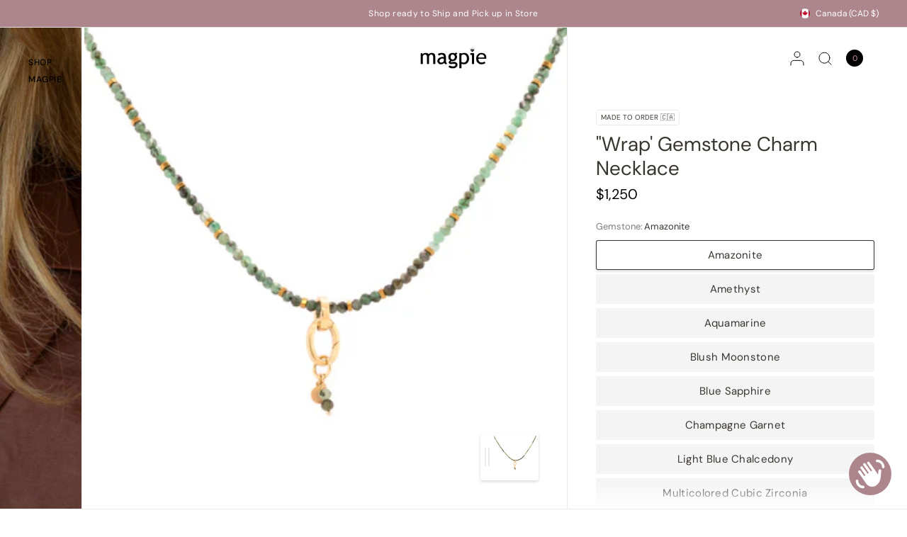

--- FILE ---
content_type: text/html; charset=utf-8
request_url: https://magpiejewellery.com/products/wrap-gemstone-charm-necklace
body_size: 72842
content:
<!doctype html><html class="no-js" lang="en" dir="ltr">
<head>
	<meta charset="utf-8">
	<meta http-equiv="X-UA-Compatible" content="IE=edge,chrome=1">
	<meta name="viewport" content="width=device-width, initial-scale=1, maximum-scale=5, viewport-fit=cover">
	<meta name="theme-color" content="#ffffff">
	<link rel="canonical" href="https://magpiejewellery.com/products/wrap-gemstone-charm-necklace">
	<link rel="preconnect" href="https://cdn.shopify.com" crossorigin>
	<link rel="preload" as="style" href="//magpiejewellery.com/cdn/shop/t/61/assets/app.css?v=111047371827662237981730331094">
<link rel="preload" as="style" href="//magpiejewellery.com/cdn/shop/t/61/assets/product.css?v=77930968714829522891730331350">
<link rel="preload" as="image" href="//magpiejewellery.com/cdn/shop/products/Wrap_Gemstone_Charm_Necklace_Magpie_Jewellery1_20x_crop_center.png?v=1749066916" imagesrcset="//magpiejewellery.com/cdn/shop/products/Wrap_Gemstone_Charm_Necklace_Magpie_Jewellery1_375x_crop_center.png?v=1749066916 375w,//magpiejewellery.com/cdn/shop/products/Wrap_Gemstone_Charm_Necklace_Magpie_Jewellery1_640x_crop_center.png?v=1749066916 640w,//magpiejewellery.com/cdn/shop/products/Wrap_Gemstone_Charm_Necklace_Magpie_Jewellery1_960x_crop_center.png?v=1749066916 960w" imagesizes="auto">


<link href="//magpiejewellery.com/cdn/shop/t/61/assets/animations.min.js?v=125778792411641688251730331094" as="script" rel="preload">
<link href="//magpiejewellery.com/cdn/shop/t/61/assets/vendor.min.js?v=57769212839167613861730331094" as="script" rel="preload">
<link href="//magpiejewellery.com/cdn/shop/t/61/assets/app.js?v=154585499984729450531730331094" as="script" rel="preload">
<link href="//magpiejewellery.com/cdn/shop/t/61/assets/slideshow.js?v=93529422588228783911730331094" as="script" rel="preload">

<script>
window.lazySizesConfig = window.lazySizesConfig || {};
window.lazySizesConfig.expand = 250;
window.lazySizesConfig.loadMode = 1;
window.lazySizesConfig.loadHidden = false;
</script>


	<link rel="icon" type="image/png" href="//magpiejewellery.com/cdn/shop/files/diamond_fav_a5bc1c4b-7f20-4b75-8551-d6af4dafeb72.png?crop=center&height=32&v=1713899224&width=32">

	<title>
	&quot;Wrap&#39; Gemstone Charm Necklace | Magpie Jewellery
	</title>

	
	<meta name="description" content="Strung &#39;Wrap&#39; gemstone bead necklace with attached and integrated charm clasp. Available in a number of different stunning gemstones. Handmade in Toronto, Ontario.">
	
<link rel="preconnect" href="https://fonts.shopifycdn.com" crossorigin>

<meta property="og:site_name" content="Magpie">
<meta property="og:url" content="https://magpiejewellery.com/products/wrap-gemstone-charm-necklace">
<meta property="og:title" content="&quot;Wrap&#39; Gemstone Charm Necklace | Magpie Jewellery">
<meta property="og:type" content="product">
<meta property="og:description" content="Strung &#39;Wrap&#39; gemstone bead necklace with attached and integrated charm clasp. Available in a number of different stunning gemstones. Handmade in Toronto, Ontario."><meta property="og:image" content="http://magpiejewellery.com/cdn/shop/products/Wrap_Gemstone_Charm_Necklace_Magpie_Jewellery1.png?v=1749066916">
  <meta property="og:image:secure_url" content="https://magpiejewellery.com/cdn/shop/products/Wrap_Gemstone_Charm_Necklace_Magpie_Jewellery1.png?v=1749066916">
  <meta property="og:image:width" content="400">
  <meta property="og:image:height" content="400"><meta property="og:price:amount" content="1,250">
  <meta property="og:price:currency" content="CAD"><meta name="twitter:site" content="@MagpieOttawa"><meta name="twitter:card" content="summary_large_image">
<meta name="twitter:title" content="&quot;Wrap&#39; Gemstone Charm Necklace | Magpie Jewellery">
<meta name="twitter:description" content="Strung &#39;Wrap&#39; gemstone bead necklace with attached and integrated charm clasp. Available in a number of different stunning gemstones. Handmade in Toronto, Ontario.">


	<link href="//magpiejewellery.com/cdn/shop/t/61/assets/app.css?v=111047371827662237981730331094" rel="stylesheet" type="text/css" media="all" />

	<style data-shopify>
	@font-face {
  font-family: "DM Sans";
  font-weight: 400;
  font-style: normal;
  font-display: swap;
  src: url("//magpiejewellery.com/cdn/fonts/dm_sans/dmsans_n4.ec80bd4dd7e1a334c969c265873491ae56018d72.woff2") format("woff2"),
       url("//magpiejewellery.com/cdn/fonts/dm_sans/dmsans_n4.87bdd914d8a61247b911147ae68e754d695c58a6.woff") format("woff");
}

@font-face {
  font-family: "DM Sans";
  font-weight: 500;
  font-style: normal;
  font-display: swap;
  src: url("//magpiejewellery.com/cdn/fonts/dm_sans/dmsans_n5.8a0f1984c77eb7186ceb87c4da2173ff65eb012e.woff2") format("woff2"),
       url("//magpiejewellery.com/cdn/fonts/dm_sans/dmsans_n5.9ad2e755a89e15b3d6c53259daad5fc9609888e6.woff") format("woff");
}

@font-face {
  font-family: "DM Sans";
  font-weight: 600;
  font-style: normal;
  font-display: swap;
  src: url("//magpiejewellery.com/cdn/fonts/dm_sans/dmsans_n6.70a2453ea926d613c6a2f89af05180d14b3a7c96.woff2") format("woff2"),
       url("//magpiejewellery.com/cdn/fonts/dm_sans/dmsans_n6.355605667bef215872257574b57fc097044f7e20.woff") format("woff");
}

@font-face {
  font-family: "DM Sans";
  font-weight: 400;
  font-style: italic;
  font-display: swap;
  src: url("//magpiejewellery.com/cdn/fonts/dm_sans/dmsans_i4.b8fe05e69ee95d5a53155c346957d8cbf5081c1a.woff2") format("woff2"),
       url("//magpiejewellery.com/cdn/fonts/dm_sans/dmsans_i4.403fe28ee2ea63e142575c0aa47684d65f8c23a0.woff") format("woff");
}

@font-face {
  font-family: "DM Sans";
  font-weight: 600;
  font-style: italic;
  font-display: swap;
  src: url("//magpiejewellery.com/cdn/fonts/dm_sans/dmsans_i6.b7d5b35c5f29523529e1bf4a3d0de71a44a277b6.woff2") format("woff2"),
       url("//magpiejewellery.com/cdn/fonts/dm_sans/dmsans_i6.9b760cc5bdd17b4de2c70249ba49bd707f27a31b.woff") format("woff");
}


		@font-face {
  font-family: "Playfair Display";
  font-weight: 400;
  font-style: normal;
  font-display: swap;
  src: url("//magpiejewellery.com/cdn/fonts/playfair_display/playfairdisplay_n4.9980f3e16959dc89137cc1369bfc3ae98af1deb9.woff2") format("woff2"),
       url("//magpiejewellery.com/cdn/fonts/playfair_display/playfairdisplay_n4.c562b7c8e5637886a811d2a017f9e023166064ee.woff") format("woff");
}

@font-face {
  font-family: "Playfair Display";
  font-weight: 400;
  font-style: normal;
  font-display: swap;
  src: url("//magpiejewellery.com/cdn/fonts/playfair_display/playfairdisplay_n4.9980f3e16959dc89137cc1369bfc3ae98af1deb9.woff2") format("woff2"),
       url("//magpiejewellery.com/cdn/fonts/playfair_display/playfairdisplay_n4.c562b7c8e5637886a811d2a017f9e023166064ee.woff") format("woff");
}

h1,h2,h3,h4,h5,h6,
	.h1,.h2,.h3,.h4,.h5,.h6,
	.logolink.text-logo,
	.heading-font,
	.h1-xlarge,
	.h1-large,
	blockquote,
	.blog-post .featured-image > a:after,
	.customer-addresses .my-address .address-index {
		font-style: normal;
		font-weight: 400;
		font-family: "Playfair Display", serif;
	}
	body,
	.body-font,
	.thb-product-detail .product-title {
		font-style: normal;
		font-weight: 400;
		font-family: "DM Sans", sans-serif;
	}
	:root {
		--font-body-scale: 1.0;
		--font-body-line-height-scale: 1.0;
		--font-body-letter-spacing: 0.0em;
		--font-body-medium-weight: 500;
    --font-body-bold-weight: 600;
		--font-announcement-scale: 1.0;
		--font-heading-scale: 1.0;
		--font-heading-weight: 400;
		--font-heading-line-height-scale: 1.0;
		--font-heading-letter-spacing: 0.0em;
		--font-navigation-scale: 1.0;
		--font-product-title-scale: 1.0;
		--font-product-title-line-height-scale: 1.0;
		--button-letter-spacing: 0.0em;
		--cursor-close-svg-url: url(//magpiejewellery.com/cdn/shop/t/61/assets/cursor-close.svg?v=33661380850439500431730331094);
		--cursor-zoom-svg-url: url(//magpiejewellery.com/cdn/shop/t/61/assets/cursor-zoom.svg?v=26373103823712561291730331094);

		--button-border-radius: 3px;
		--input-border-radius: 3px;

		--bg-body: #ffffff;
		--bg-body-rgb: 255,255,255;
		--bg-body-darken: #f7f7f7;
		--payment-terms-background-color: #ffffff;

		--color-body: #38352f;
		--color-body-rgb: 56,53,47;
		--color-heading: #38352f;
		--color-heading-rgb: 56,53,47;

		--color-accent: #232323;
		--color-accent-rgb: 35,35,35;
		--color-border: #eaeaea;
		--color-border-rgb: 234,234,234;
		--color-form-border: #d9d9d9;
		--color-overlay-rgb: 96,96,96;--color-announcement-bar-text: #ffffff;--color-announcement-bar-bg: #ac868c;--color-announcement-bar-border: #e2e2e2;--color-header-bg: #ac868c;
			--color-header-bg-rgb: 172,134,140;--color-header-text: #000000;
			--color-header-text-rgb: 0,0,0;--color-header-links: #000000;--color-header-links-hover: #ac868c;--color-header-icons: #000000;--color-header-border: #E2E2E2;--solid-button-background: #61464b;--solid-button-label: #ffffff;--outline-button-label: #ac868c;--color-price: #000000;--color-star: #ac868c;--color-inventory-instock: rgba(0,0,0,0);--color-inventory-lowstock: rgba(0,0,0,0);--section-spacing-mobile: 0px;
		--section-spacing-desktop: 0px;--button-border-radius: 3px;--color-badge-text: #000000;--color-badge-sold-out: rgba(0,0,0,0);--color-badge-sale: rgba(0,0,0,0);--color-badge-preorder: rgba(0,0,0,0);--badge-corner-radius: 3px;--color-footer-text: #ffffff;
			--color-footer-text-rgb: 255,255,255;--color-footer-heading: #ffffff;--color-footer-link: #ffffff;--color-footer-link-hover: #ffffff;--color-footer-border: #ffffff;
			--color-footer-border-rgb: 255,255,255;--color-footer-bg: #ac868c;}
</style>


	<script>
		window.theme = window.theme || {};
		theme = {
			settings: {
				money_with_currency_format:"${{amount_no_decimals}}",
				cart_drawer:true,
				product_id: 6830291124278,
				animation_easing: 'power1.out'
			},
			routes: {
				root_url: '/',
				cart_url: '/cart',
				cart_add_url: '/cart/add',
				search_url: '/search',
				cart_change_url: '/cart/change',
				cart_update_url: '/cart/update',
				predictive_search_url: '/search/suggest',
			},
			variantStrings: {
        addToCart: `Add to cart`,
        soldOut: `Sold out`,
        unavailable: `Unavailable`,
        preOrder: `Contact for Quote`,
      },
			strings: {
				requiresTerms: `You must agree with the terms and conditions of sales to check out`,
				shippingEstimatorNoResults: `Sorry, we do not ship to your address.`,
				shippingEstimatorOneResult: `There is one shipping rate for your address:`,
				shippingEstimatorMultipleResults: `There are several shipping rates for your address:`,
				shippingEstimatorError: `One or more error occurred while retrieving shipping rates:`
			}
		};
	</script>
	<script>window.performance && window.performance.mark && window.performance.mark('shopify.content_for_header.start');</script><meta name="google-site-verification" content="s1Xu02-x7y5AvvGqOtVJjc6nW6x5JuaoKWiFd6DAJYU">
<meta id="shopify-digital-wallet" name="shopify-digital-wallet" content="/1607120/digital_wallets/dialog">
<meta name="shopify-checkout-api-token" content="56e5955d7c543f10eaa64071b8aef4f4">
<meta id="in-context-paypal-metadata" data-shop-id="1607120" data-venmo-supported="false" data-environment="production" data-locale="en_US" data-paypal-v4="true" data-currency="CAD">
<link rel="alternate" type="application/json+oembed" href="https://magpiejewellery.com/products/wrap-gemstone-charm-necklace.oembed">
<script async="async" src="/checkouts/internal/preloads.js?locale=en-CA"></script>
<link rel="preconnect" href="https://shop.app" crossorigin="anonymous">
<script async="async" src="https://shop.app/checkouts/internal/preloads.js?locale=en-CA&shop_id=1607120" crossorigin="anonymous"></script>
<script id="apple-pay-shop-capabilities" type="application/json">{"shopId":1607120,"countryCode":"CA","currencyCode":"CAD","merchantCapabilities":["supports3DS"],"merchantId":"gid:\/\/shopify\/Shop\/1607120","merchantName":"Magpie","requiredBillingContactFields":["postalAddress","email","phone"],"requiredShippingContactFields":["postalAddress","email","phone"],"shippingType":"shipping","supportedNetworks":["visa","masterCard","amex","discover","interac","jcb"],"total":{"type":"pending","label":"Magpie","amount":"1.00"},"shopifyPaymentsEnabled":true,"supportsSubscriptions":true}</script>
<script id="shopify-features" type="application/json">{"accessToken":"56e5955d7c543f10eaa64071b8aef4f4","betas":["rich-media-storefront-analytics"],"domain":"magpiejewellery.com","predictiveSearch":true,"shopId":1607120,"locale":"en"}</script>
<script>var Shopify = Shopify || {};
Shopify.shop = "magpie-10.myshopify.com";
Shopify.locale = "en";
Shopify.currency = {"active":"CAD","rate":"1.0"};
Shopify.country = "CA";
Shopify.theme = {"name":"Copy of Copy of Distinctive - TEST for publish","id":167167164724,"schema_name":"Distinctive","schema_version":"1.4.3","theme_store_id":2431,"role":"main"};
Shopify.theme.handle = "null";
Shopify.theme.style = {"id":null,"handle":null};
Shopify.cdnHost = "magpiejewellery.com/cdn";
Shopify.routes = Shopify.routes || {};
Shopify.routes.root = "/";</script>
<script type="module">!function(o){(o.Shopify=o.Shopify||{}).modules=!0}(window);</script>
<script>!function(o){function n(){var o=[];function n(){o.push(Array.prototype.slice.apply(arguments))}return n.q=o,n}var t=o.Shopify=o.Shopify||{};t.loadFeatures=n(),t.autoloadFeatures=n()}(window);</script>
<script>
  window.ShopifyPay = window.ShopifyPay || {};
  window.ShopifyPay.apiHost = "shop.app\/pay";
  window.ShopifyPay.redirectState = null;
</script>
<script id="shop-js-analytics" type="application/json">{"pageType":"product"}</script>
<script defer="defer" async type="module" src="//magpiejewellery.com/cdn/shopifycloud/shop-js/modules/v2/client.init-shop-cart-sync_IZsNAliE.en.esm.js"></script>
<script defer="defer" async type="module" src="//magpiejewellery.com/cdn/shopifycloud/shop-js/modules/v2/chunk.common_0OUaOowp.esm.js"></script>
<script type="module">
  await import("//magpiejewellery.com/cdn/shopifycloud/shop-js/modules/v2/client.init-shop-cart-sync_IZsNAliE.en.esm.js");
await import("//magpiejewellery.com/cdn/shopifycloud/shop-js/modules/v2/chunk.common_0OUaOowp.esm.js");

  window.Shopify.SignInWithShop?.initShopCartSync?.({"fedCMEnabled":true,"windoidEnabled":true});

</script>
<script defer="defer" async type="module" src="//magpiejewellery.com/cdn/shopifycloud/shop-js/modules/v2/client.payment-terms_CNlwjfZz.en.esm.js"></script>
<script defer="defer" async type="module" src="//magpiejewellery.com/cdn/shopifycloud/shop-js/modules/v2/chunk.common_0OUaOowp.esm.js"></script>
<script defer="defer" async type="module" src="//magpiejewellery.com/cdn/shopifycloud/shop-js/modules/v2/chunk.modal_CGo_dVj3.esm.js"></script>
<script type="module">
  await import("//magpiejewellery.com/cdn/shopifycloud/shop-js/modules/v2/client.payment-terms_CNlwjfZz.en.esm.js");
await import("//magpiejewellery.com/cdn/shopifycloud/shop-js/modules/v2/chunk.common_0OUaOowp.esm.js");
await import("//magpiejewellery.com/cdn/shopifycloud/shop-js/modules/v2/chunk.modal_CGo_dVj3.esm.js");

  
</script>
<script>
  window.Shopify = window.Shopify || {};
  if (!window.Shopify.featureAssets) window.Shopify.featureAssets = {};
  window.Shopify.featureAssets['shop-js'] = {"shop-cart-sync":["modules/v2/client.shop-cart-sync_DLOhI_0X.en.esm.js","modules/v2/chunk.common_0OUaOowp.esm.js"],"init-fed-cm":["modules/v2/client.init-fed-cm_C6YtU0w6.en.esm.js","modules/v2/chunk.common_0OUaOowp.esm.js"],"shop-button":["modules/v2/client.shop-button_BCMx7GTG.en.esm.js","modules/v2/chunk.common_0OUaOowp.esm.js"],"shop-cash-offers":["modules/v2/client.shop-cash-offers_BT26qb5j.en.esm.js","modules/v2/chunk.common_0OUaOowp.esm.js","modules/v2/chunk.modal_CGo_dVj3.esm.js"],"init-windoid":["modules/v2/client.init-windoid_B9PkRMql.en.esm.js","modules/v2/chunk.common_0OUaOowp.esm.js"],"init-shop-email-lookup-coordinator":["modules/v2/client.init-shop-email-lookup-coordinator_DZkqjsbU.en.esm.js","modules/v2/chunk.common_0OUaOowp.esm.js"],"shop-toast-manager":["modules/v2/client.shop-toast-manager_Di2EnuM7.en.esm.js","modules/v2/chunk.common_0OUaOowp.esm.js"],"shop-login-button":["modules/v2/client.shop-login-button_BtqW_SIO.en.esm.js","modules/v2/chunk.common_0OUaOowp.esm.js","modules/v2/chunk.modal_CGo_dVj3.esm.js"],"avatar":["modules/v2/client.avatar_BTnouDA3.en.esm.js"],"pay-button":["modules/v2/client.pay-button_CWa-C9R1.en.esm.js","modules/v2/chunk.common_0OUaOowp.esm.js"],"init-shop-cart-sync":["modules/v2/client.init-shop-cart-sync_IZsNAliE.en.esm.js","modules/v2/chunk.common_0OUaOowp.esm.js"],"init-customer-accounts":["modules/v2/client.init-customer-accounts_DenGwJTU.en.esm.js","modules/v2/client.shop-login-button_BtqW_SIO.en.esm.js","modules/v2/chunk.common_0OUaOowp.esm.js","modules/v2/chunk.modal_CGo_dVj3.esm.js"],"init-shop-for-new-customer-accounts":["modules/v2/client.init-shop-for-new-customer-accounts_JdHXxpS9.en.esm.js","modules/v2/client.shop-login-button_BtqW_SIO.en.esm.js","modules/v2/chunk.common_0OUaOowp.esm.js","modules/v2/chunk.modal_CGo_dVj3.esm.js"],"init-customer-accounts-sign-up":["modules/v2/client.init-customer-accounts-sign-up_D6__K_p8.en.esm.js","modules/v2/client.shop-login-button_BtqW_SIO.en.esm.js","modules/v2/chunk.common_0OUaOowp.esm.js","modules/v2/chunk.modal_CGo_dVj3.esm.js"],"checkout-modal":["modules/v2/client.checkout-modal_C_ZQDY6s.en.esm.js","modules/v2/chunk.common_0OUaOowp.esm.js","modules/v2/chunk.modal_CGo_dVj3.esm.js"],"shop-follow-button":["modules/v2/client.shop-follow-button_XetIsj8l.en.esm.js","modules/v2/chunk.common_0OUaOowp.esm.js","modules/v2/chunk.modal_CGo_dVj3.esm.js"],"lead-capture":["modules/v2/client.lead-capture_DvA72MRN.en.esm.js","modules/v2/chunk.common_0OUaOowp.esm.js","modules/v2/chunk.modal_CGo_dVj3.esm.js"],"shop-login":["modules/v2/client.shop-login_ClXNxyh6.en.esm.js","modules/v2/chunk.common_0OUaOowp.esm.js","modules/v2/chunk.modal_CGo_dVj3.esm.js"],"payment-terms":["modules/v2/client.payment-terms_CNlwjfZz.en.esm.js","modules/v2/chunk.common_0OUaOowp.esm.js","modules/v2/chunk.modal_CGo_dVj3.esm.js"]};
</script>
<script>(function() {
  var isLoaded = false;
  function asyncLoad() {
    if (isLoaded) return;
    isLoaded = true;
    var urls = ["https:\/\/cdn.shopify.com\/s\/files\/1\/0160\/7120\/t\/27\/assets\/tipo.booking.init.js?shop=magpie-10.myshopify.com","https:\/\/chimpstatic.com\/mcjs-connected\/js\/users\/6c5028973f7e1c1ed344f6f5e\/8599b906d0372292dd0d5913c.js?shop=magpie-10.myshopify.com"];
    for (var i = 0; i < urls.length; i++) {
      var s = document.createElement('script');
      s.type = 'text/javascript';
      s.async = true;
      s.src = urls[i];
      var x = document.getElementsByTagName('script')[0];
      x.parentNode.insertBefore(s, x);
    }
  };
  if(window.attachEvent) {
    window.attachEvent('onload', asyncLoad);
  } else {
    window.addEventListener('load', asyncLoad, false);
  }
})();</script>
<script id="__st">var __st={"a":1607120,"offset":-18000,"reqid":"71b9c8ef-3466-4582-bfd2-07894e99a2e5-1768389481","pageurl":"magpiejewellery.com\/products\/wrap-gemstone-charm-necklace","u":"a896984ea472","p":"product","rtyp":"product","rid":6830291124278};</script>
<script>window.ShopifyPaypalV4VisibilityTracking = true;</script>
<script id="captcha-bootstrap">!function(){'use strict';const t='contact',e='account',n='new_comment',o=[[t,t],['blogs',n],['comments',n],[t,'customer']],c=[[e,'customer_login'],[e,'guest_login'],[e,'recover_customer_password'],[e,'create_customer']],r=t=>t.map((([t,e])=>`form[action*='/${t}']:not([data-nocaptcha='true']) input[name='form_type'][value='${e}']`)).join(','),a=t=>()=>t?[...document.querySelectorAll(t)].map((t=>t.form)):[];function s(){const t=[...o],e=r(t);return a(e)}const i='password',u='form_key',d=['recaptcha-v3-token','g-recaptcha-response','h-captcha-response',i],f=()=>{try{return window.sessionStorage}catch{return}},m='__shopify_v',_=t=>t.elements[u];function p(t,e,n=!1){try{const o=window.sessionStorage,c=JSON.parse(o.getItem(e)),{data:r}=function(t){const{data:e,action:n}=t;return t[m]||n?{data:e,action:n}:{data:t,action:n}}(c);for(const[e,n]of Object.entries(r))t.elements[e]&&(t.elements[e].value=n);n&&o.removeItem(e)}catch(o){console.error('form repopulation failed',{error:o})}}const l='form_type',E='cptcha';function T(t){t.dataset[E]=!0}const w=window,h=w.document,L='Shopify',v='ce_forms',y='captcha';let A=!1;((t,e)=>{const n=(g='f06e6c50-85a8-45c8-87d0-21a2b65856fe',I='https://cdn.shopify.com/shopifycloud/storefront-forms-hcaptcha/ce_storefront_forms_captcha_hcaptcha.v1.5.2.iife.js',D={infoText:'Protected by hCaptcha',privacyText:'Privacy',termsText:'Terms'},(t,e,n)=>{const o=w[L][v],c=o.bindForm;if(c)return c(t,g,e,D).then(n);var r;o.q.push([[t,g,e,D],n]),r=I,A||(h.body.append(Object.assign(h.createElement('script'),{id:'captcha-provider',async:!0,src:r})),A=!0)});var g,I,D;w[L]=w[L]||{},w[L][v]=w[L][v]||{},w[L][v].q=[],w[L][y]=w[L][y]||{},w[L][y].protect=function(t,e){n(t,void 0,e),T(t)},Object.freeze(w[L][y]),function(t,e,n,w,h,L){const[v,y,A,g]=function(t,e,n){const i=e?o:[],u=t?c:[],d=[...i,...u],f=r(d),m=r(i),_=r(d.filter((([t,e])=>n.includes(e))));return[a(f),a(m),a(_),s()]}(w,h,L),I=t=>{const e=t.target;return e instanceof HTMLFormElement?e:e&&e.form},D=t=>v().includes(t);t.addEventListener('submit',(t=>{const e=I(t);if(!e)return;const n=D(e)&&!e.dataset.hcaptchaBound&&!e.dataset.recaptchaBound,o=_(e),c=g().includes(e)&&(!o||!o.value);(n||c)&&t.preventDefault(),c&&!n&&(function(t){try{if(!f())return;!function(t){const e=f();if(!e)return;const n=_(t);if(!n)return;const o=n.value;o&&e.removeItem(o)}(t);const e=Array.from(Array(32),(()=>Math.random().toString(36)[2])).join('');!function(t,e){_(t)||t.append(Object.assign(document.createElement('input'),{type:'hidden',name:u})),t.elements[u].value=e}(t,e),function(t,e){const n=f();if(!n)return;const o=[...t.querySelectorAll(`input[type='${i}']`)].map((({name:t})=>t)),c=[...d,...o],r={};for(const[a,s]of new FormData(t).entries())c.includes(a)||(r[a]=s);n.setItem(e,JSON.stringify({[m]:1,action:t.action,data:r}))}(t,e)}catch(e){console.error('failed to persist form',e)}}(e),e.submit())}));const S=(t,e)=>{t&&!t.dataset[E]&&(n(t,e.some((e=>e===t))),T(t))};for(const o of['focusin','change'])t.addEventListener(o,(t=>{const e=I(t);D(e)&&S(e,y())}));const B=e.get('form_key'),M=e.get(l),P=B&&M;t.addEventListener('DOMContentLoaded',(()=>{const t=y();if(P)for(const e of t)e.elements[l].value===M&&p(e,B);[...new Set([...A(),...v().filter((t=>'true'===t.dataset.shopifyCaptcha))])].forEach((e=>S(e,t)))}))}(h,new URLSearchParams(w.location.search),n,t,e,['guest_login'])})(!0,!0)}();</script>
<script integrity="sha256-4kQ18oKyAcykRKYeNunJcIwy7WH5gtpwJnB7kiuLZ1E=" data-source-attribution="shopify.loadfeatures" defer="defer" src="//magpiejewellery.com/cdn/shopifycloud/storefront/assets/storefront/load_feature-a0a9edcb.js" crossorigin="anonymous"></script>
<script crossorigin="anonymous" defer="defer" src="//magpiejewellery.com/cdn/shopifycloud/storefront/assets/shopify_pay/storefront-65b4c6d7.js?v=20250812"></script>
<script data-source-attribution="shopify.dynamic_checkout.dynamic.init">var Shopify=Shopify||{};Shopify.PaymentButton=Shopify.PaymentButton||{isStorefrontPortableWallets:!0,init:function(){window.Shopify.PaymentButton.init=function(){};var t=document.createElement("script");t.src="https://magpiejewellery.com/cdn/shopifycloud/portable-wallets/latest/portable-wallets.en.js",t.type="module",document.head.appendChild(t)}};
</script>
<script data-source-attribution="shopify.dynamic_checkout.buyer_consent">
  function portableWalletsHideBuyerConsent(e){var t=document.getElementById("shopify-buyer-consent"),n=document.getElementById("shopify-subscription-policy-button");t&&n&&(t.classList.add("hidden"),t.setAttribute("aria-hidden","true"),n.removeEventListener("click",e))}function portableWalletsShowBuyerConsent(e){var t=document.getElementById("shopify-buyer-consent"),n=document.getElementById("shopify-subscription-policy-button");t&&n&&(t.classList.remove("hidden"),t.removeAttribute("aria-hidden"),n.addEventListener("click",e))}window.Shopify?.PaymentButton&&(window.Shopify.PaymentButton.hideBuyerConsent=portableWalletsHideBuyerConsent,window.Shopify.PaymentButton.showBuyerConsent=portableWalletsShowBuyerConsent);
</script>
<script data-source-attribution="shopify.dynamic_checkout.cart.bootstrap">document.addEventListener("DOMContentLoaded",(function(){function t(){return document.querySelector("shopify-accelerated-checkout-cart, shopify-accelerated-checkout")}if(t())Shopify.PaymentButton.init();else{new MutationObserver((function(e,n){t()&&(Shopify.PaymentButton.init(),n.disconnect())})).observe(document.body,{childList:!0,subtree:!0})}}));
</script>
<script id='scb4127' type='text/javascript' async='' src='https://magpiejewellery.com/cdn/shopifycloud/privacy-banner/storefront-banner.js'></script><link id="shopify-accelerated-checkout-styles" rel="stylesheet" media="screen" href="https://magpiejewellery.com/cdn/shopifycloud/portable-wallets/latest/accelerated-checkout-backwards-compat.css" crossorigin="anonymous">
<style id="shopify-accelerated-checkout-cart">
        #shopify-buyer-consent {
  margin-top: 1em;
  display: inline-block;
  width: 100%;
}

#shopify-buyer-consent.hidden {
  display: none;
}

#shopify-subscription-policy-button {
  background: none;
  border: none;
  padding: 0;
  text-decoration: underline;
  font-size: inherit;
  cursor: pointer;
}

#shopify-subscription-policy-button::before {
  box-shadow: none;
}

      </style>

<script>window.performance && window.performance.mark && window.performance.mark('shopify.content_for_header.end');</script> <!-- Header hook for plugins -->

	<script>document.documentElement.className = document.documentElement.className.replace('no-js', 'js');</script>
<script src="https://cdn.shopify.com/extensions/019bb564-ed24-72c3-acc5-d8c359585126/tipo-appointment-booking-154/assets/tipo.booking.index.min.js" type="text/javascript" defer="defer"></script>
<script src="https://cdn.shopify.com/extensions/019bbb4a-c815-7f52-83e0-3d04603f9cb7/wishlist-shopify-app-625/assets/addtowishlistbutton.js" type="text/javascript" defer="defer"></script>
<link href="https://cdn.shopify.com/extensions/019bbb4a-c815-7f52-83e0-3d04603f9cb7/wishlist-shopify-app-625/assets/addtowishlistbutton.css" rel="stylesheet" type="text/css" media="all">
<script src="https://cdn.shopify.com/extensions/7bc9bb47-adfa-4267-963e-cadee5096caf/inbox-1252/assets/inbox-chat-loader.js" type="text/javascript" defer="defer"></script>
<script src="https://cdn.shopify.com/extensions/cfc76123-b24f-4e9a-a1dc-585518796af7/forms-2294/assets/shopify-forms-loader.js" type="text/javascript" defer="defer"></script>
<link href="https://monorail-edge.shopifysvc.com" rel="dns-prefetch">
<script>(function(){if ("sendBeacon" in navigator && "performance" in window) {try {var session_token_from_headers = performance.getEntriesByType('navigation')[0].serverTiming.find(x => x.name == '_s').description;} catch {var session_token_from_headers = undefined;}var session_cookie_matches = document.cookie.match(/_shopify_s=([^;]*)/);var session_token_from_cookie = session_cookie_matches && session_cookie_matches.length === 2 ? session_cookie_matches[1] : "";var session_token = session_token_from_headers || session_token_from_cookie || "";function handle_abandonment_event(e) {var entries = performance.getEntries().filter(function(entry) {return /monorail-edge.shopifysvc.com/.test(entry.name);});if (!window.abandonment_tracked && entries.length === 0) {window.abandonment_tracked = true;var currentMs = Date.now();var navigation_start = performance.timing.navigationStart;var payload = {shop_id: 1607120,url: window.location.href,navigation_start,duration: currentMs - navigation_start,session_token,page_type: "product"};window.navigator.sendBeacon("https://monorail-edge.shopifysvc.com/v1/produce", JSON.stringify({schema_id: "online_store_buyer_site_abandonment/1.1",payload: payload,metadata: {event_created_at_ms: currentMs,event_sent_at_ms: currentMs}}));}}window.addEventListener('pagehide', handle_abandonment_event);}}());</script>
<script id="web-pixels-manager-setup">(function e(e,d,r,n,o){if(void 0===o&&(o={}),!Boolean(null===(a=null===(i=window.Shopify)||void 0===i?void 0:i.analytics)||void 0===a?void 0:a.replayQueue)){var i,a;window.Shopify=window.Shopify||{};var t=window.Shopify;t.analytics=t.analytics||{};var s=t.analytics;s.replayQueue=[],s.publish=function(e,d,r){return s.replayQueue.push([e,d,r]),!0};try{self.performance.mark("wpm:start")}catch(e){}var l=function(){var e={modern:/Edge?\/(1{2}[4-9]|1[2-9]\d|[2-9]\d{2}|\d{4,})\.\d+(\.\d+|)|Firefox\/(1{2}[4-9]|1[2-9]\d|[2-9]\d{2}|\d{4,})\.\d+(\.\d+|)|Chrom(ium|e)\/(9{2}|\d{3,})\.\d+(\.\d+|)|(Maci|X1{2}).+ Version\/(15\.\d+|(1[6-9]|[2-9]\d|\d{3,})\.\d+)([,.]\d+|)( \(\w+\)|)( Mobile\/\w+|) Safari\/|Chrome.+OPR\/(9{2}|\d{3,})\.\d+\.\d+|(CPU[ +]OS|iPhone[ +]OS|CPU[ +]iPhone|CPU IPhone OS|CPU iPad OS)[ +]+(15[._]\d+|(1[6-9]|[2-9]\d|\d{3,})[._]\d+)([._]\d+|)|Android:?[ /-](13[3-9]|1[4-9]\d|[2-9]\d{2}|\d{4,})(\.\d+|)(\.\d+|)|Android.+Firefox\/(13[5-9]|1[4-9]\d|[2-9]\d{2}|\d{4,})\.\d+(\.\d+|)|Android.+Chrom(ium|e)\/(13[3-9]|1[4-9]\d|[2-9]\d{2}|\d{4,})\.\d+(\.\d+|)|SamsungBrowser\/([2-9]\d|\d{3,})\.\d+/,legacy:/Edge?\/(1[6-9]|[2-9]\d|\d{3,})\.\d+(\.\d+|)|Firefox\/(5[4-9]|[6-9]\d|\d{3,})\.\d+(\.\d+|)|Chrom(ium|e)\/(5[1-9]|[6-9]\d|\d{3,})\.\d+(\.\d+|)([\d.]+$|.*Safari\/(?![\d.]+ Edge\/[\d.]+$))|(Maci|X1{2}).+ Version\/(10\.\d+|(1[1-9]|[2-9]\d|\d{3,})\.\d+)([,.]\d+|)( \(\w+\)|)( Mobile\/\w+|) Safari\/|Chrome.+OPR\/(3[89]|[4-9]\d|\d{3,})\.\d+\.\d+|(CPU[ +]OS|iPhone[ +]OS|CPU[ +]iPhone|CPU IPhone OS|CPU iPad OS)[ +]+(10[._]\d+|(1[1-9]|[2-9]\d|\d{3,})[._]\d+)([._]\d+|)|Android:?[ /-](13[3-9]|1[4-9]\d|[2-9]\d{2}|\d{4,})(\.\d+|)(\.\d+|)|Mobile Safari.+OPR\/([89]\d|\d{3,})\.\d+\.\d+|Android.+Firefox\/(13[5-9]|1[4-9]\d|[2-9]\d{2}|\d{4,})\.\d+(\.\d+|)|Android.+Chrom(ium|e)\/(13[3-9]|1[4-9]\d|[2-9]\d{2}|\d{4,})\.\d+(\.\d+|)|Android.+(UC? ?Browser|UCWEB|U3)[ /]?(15\.([5-9]|\d{2,})|(1[6-9]|[2-9]\d|\d{3,})\.\d+)\.\d+|SamsungBrowser\/(5\.\d+|([6-9]|\d{2,})\.\d+)|Android.+MQ{2}Browser\/(14(\.(9|\d{2,})|)|(1[5-9]|[2-9]\d|\d{3,})(\.\d+|))(\.\d+|)|K[Aa][Ii]OS\/(3\.\d+|([4-9]|\d{2,})\.\d+)(\.\d+|)/},d=e.modern,r=e.legacy,n=navigator.userAgent;return n.match(d)?"modern":n.match(r)?"legacy":"unknown"}(),u="modern"===l?"modern":"legacy",c=(null!=n?n:{modern:"",legacy:""})[u],f=function(e){return[e.baseUrl,"/wpm","/b",e.hashVersion,"modern"===e.buildTarget?"m":"l",".js"].join("")}({baseUrl:d,hashVersion:r,buildTarget:u}),m=function(e){var d=e.version,r=e.bundleTarget,n=e.surface,o=e.pageUrl,i=e.monorailEndpoint;return{emit:function(e){var a=e.status,t=e.errorMsg,s=(new Date).getTime(),l=JSON.stringify({metadata:{event_sent_at_ms:s},events:[{schema_id:"web_pixels_manager_load/3.1",payload:{version:d,bundle_target:r,page_url:o,status:a,surface:n,error_msg:t},metadata:{event_created_at_ms:s}}]});if(!i)return console&&console.warn&&console.warn("[Web Pixels Manager] No Monorail endpoint provided, skipping logging."),!1;try{return self.navigator.sendBeacon.bind(self.navigator)(i,l)}catch(e){}var u=new XMLHttpRequest;try{return u.open("POST",i,!0),u.setRequestHeader("Content-Type","text/plain"),u.send(l),!0}catch(e){return console&&console.warn&&console.warn("[Web Pixels Manager] Got an unhandled error while logging to Monorail."),!1}}}}({version:r,bundleTarget:l,surface:e.surface,pageUrl:self.location.href,monorailEndpoint:e.monorailEndpoint});try{o.browserTarget=l,function(e){var d=e.src,r=e.async,n=void 0===r||r,o=e.onload,i=e.onerror,a=e.sri,t=e.scriptDataAttributes,s=void 0===t?{}:t,l=document.createElement("script"),u=document.querySelector("head"),c=document.querySelector("body");if(l.async=n,l.src=d,a&&(l.integrity=a,l.crossOrigin="anonymous"),s)for(var f in s)if(Object.prototype.hasOwnProperty.call(s,f))try{l.dataset[f]=s[f]}catch(e){}if(o&&l.addEventListener("load",o),i&&l.addEventListener("error",i),u)u.appendChild(l);else{if(!c)throw new Error("Did not find a head or body element to append the script");c.appendChild(l)}}({src:f,async:!0,onload:function(){if(!function(){var e,d;return Boolean(null===(d=null===(e=window.Shopify)||void 0===e?void 0:e.analytics)||void 0===d?void 0:d.initialized)}()){var d=window.webPixelsManager.init(e)||void 0;if(d){var r=window.Shopify.analytics;r.replayQueue.forEach((function(e){var r=e[0],n=e[1],o=e[2];d.publishCustomEvent(r,n,o)})),r.replayQueue=[],r.publish=d.publishCustomEvent,r.visitor=d.visitor,r.initialized=!0}}},onerror:function(){return m.emit({status:"failed",errorMsg:"".concat(f," has failed to load")})},sri:function(e){var d=/^sha384-[A-Za-z0-9+/=]+$/;return"string"==typeof e&&d.test(e)}(c)?c:"",scriptDataAttributes:o}),m.emit({status:"loading"})}catch(e){m.emit({status:"failed",errorMsg:(null==e?void 0:e.message)||"Unknown error"})}}})({shopId: 1607120,storefrontBaseUrl: "https://magpiejewellery.com",extensionsBaseUrl: "https://extensions.shopifycdn.com/cdn/shopifycloud/web-pixels-manager",monorailEndpoint: "https://monorail-edge.shopifysvc.com/unstable/produce_batch",surface: "storefront-renderer",enabledBetaFlags: ["2dca8a86","a0d5f9d2"],webPixelsConfigList: [{"id":"782041396","configuration":"{\"swymApiEndpoint\":\"https:\/\/swymstore-v3free-01.swymrelay.com\",\"swymTier\":\"v3free-01\"}","eventPayloadVersion":"v1","runtimeContext":"STRICT","scriptVersion":"5b6f6917e306bc7f24523662663331c0","type":"APP","apiClientId":1350849,"privacyPurposes":["ANALYTICS","MARKETING","PREFERENCES"],"dataSharingAdjustments":{"protectedCustomerApprovalScopes":["read_customer_email","read_customer_name","read_customer_personal_data","read_customer_phone"]}},{"id":"686129460","configuration":"{\"config\":\"{\\\"google_tag_ids\\\":[\\\"G-ZZJ6P4VBJ8\\\",\\\"AW-669447182\\\",\\\"GT-WRDRND8\\\",\\\"G-JHGEVMQHMC\\\",\\\"GT-K52X25B\\\"],\\\"target_country\\\":\\\"CA\\\",\\\"gtag_events\\\":[{\\\"type\\\":\\\"search\\\",\\\"action_label\\\":[\\\"G-ZZJ6P4VBJ8\\\",\\\"AW-669447182\\\/LH6UCIDTt6EYEI7om78C\\\",\\\"MC-403F5YR54Q\\\",\\\"G-JHGEVMQHMC\\\"]},{\\\"type\\\":\\\"begin_checkout\\\",\\\"action_label\\\":[\\\"G-ZZJ6P4VBJ8\\\",\\\"AW-669447182\\\/KgqgCIbTt6EYEI7om78C\\\",\\\"MC-403F5YR54Q\\\",\\\"G-JHGEVMQHMC\\\"]},{\\\"type\\\":\\\"view_item\\\",\\\"action_label\\\":[\\\"G-ZZJ6P4VBJ8\\\",\\\"AW-669447182\\\/c2axCP3St6EYEI7om78C\\\",\\\"MC-403F5YR54Q\\\",\\\"G-JHGEVMQHMC\\\"]},{\\\"type\\\":\\\"purchase\\\",\\\"action_label\\\":[\\\"G-ZZJ6P4VBJ8\\\",\\\"AW-669447182\\\/EGogCPfSt6EYEI7om78C\\\",\\\"MC-403F5YR54Q\\\",\\\"G-JHGEVMQHMC\\\"]},{\\\"type\\\":\\\"page_view\\\",\\\"action_label\\\":[\\\"G-ZZJ6P4VBJ8\\\",\\\"AW-669447182\\\/JmD5CPrSt6EYEI7om78C\\\",\\\"MC-403F5YR54Q\\\",\\\"G-JHGEVMQHMC\\\"]},{\\\"type\\\":\\\"add_payment_info\\\",\\\"action_label\\\":[\\\"G-ZZJ6P4VBJ8\\\",\\\"AW-669447182\\\/UK6xCInTt6EYEI7om78C\\\",\\\"MC-403F5YR54Q\\\",\\\"G-JHGEVMQHMC\\\"]},{\\\"type\\\":\\\"add_to_cart\\\",\\\"action_label\\\":[\\\"G-ZZJ6P4VBJ8\\\",\\\"AW-669447182\\\/99-fCIPTt6EYEI7om78C\\\",\\\"MC-403F5YR54Q\\\",\\\"G-JHGEVMQHMC\\\"]}],\\\"enable_monitoring_mode\\\":false}\"}","eventPayloadVersion":"v1","runtimeContext":"OPEN","scriptVersion":"b2a88bafab3e21179ed38636efcd8a93","type":"APP","apiClientId":1780363,"privacyPurposes":[],"dataSharingAdjustments":{"protectedCustomerApprovalScopes":["read_customer_address","read_customer_email","read_customer_name","read_customer_personal_data","read_customer_phone"]}},{"id":"311034164","configuration":"{\"pixel_id\":\"307989893253230\",\"pixel_type\":\"facebook_pixel\"}","eventPayloadVersion":"v1","runtimeContext":"OPEN","scriptVersion":"ca16bc87fe92b6042fbaa3acc2fbdaa6","type":"APP","apiClientId":2329312,"privacyPurposes":["ANALYTICS","MARKETING","SALE_OF_DATA"],"dataSharingAdjustments":{"protectedCustomerApprovalScopes":["read_customer_address","read_customer_email","read_customer_name","read_customer_personal_data","read_customer_phone"]}},{"id":"185434420","configuration":"{\"tagID\":\"2613364313328\"}","eventPayloadVersion":"v1","runtimeContext":"STRICT","scriptVersion":"18031546ee651571ed29edbe71a3550b","type":"APP","apiClientId":3009811,"privacyPurposes":["ANALYTICS","MARKETING","SALE_OF_DATA"],"dataSharingAdjustments":{"protectedCustomerApprovalScopes":["read_customer_address","read_customer_email","read_customer_name","read_customer_personal_data","read_customer_phone"]}},{"id":"shopify-app-pixel","configuration":"{}","eventPayloadVersion":"v1","runtimeContext":"STRICT","scriptVersion":"0450","apiClientId":"shopify-pixel","type":"APP","privacyPurposes":["ANALYTICS","MARKETING"]},{"id":"shopify-custom-pixel","eventPayloadVersion":"v1","runtimeContext":"LAX","scriptVersion":"0450","apiClientId":"shopify-pixel","type":"CUSTOM","privacyPurposes":["ANALYTICS","MARKETING"]}],isMerchantRequest: false,initData: {"shop":{"name":"Magpie","paymentSettings":{"currencyCode":"CAD"},"myshopifyDomain":"magpie-10.myshopify.com","countryCode":"CA","storefrontUrl":"https:\/\/magpiejewellery.com"},"customer":null,"cart":null,"checkout":null,"productVariants":[{"price":{"amount":1250.0,"currencyCode":"CAD"},"product":{"title":"\"Wrap' Gemstone Charm Necklace","vendor":"Anne Sportun","id":"6830291124278","untranslatedTitle":"\"Wrap' Gemstone Charm Necklace","url":"\/products\/wrap-gemstone-charm-necklace","type":"Necklaces"},"id":"40281701220406","image":{"src":"\/\/magpiejewellery.com\/cdn\/shop\/products\/Wrap_Gemstone_Charm_Necklace_Magpie_Jewellery1.png?v=1749066916"},"sku":"NT1710G-CON","title":"Amazonite \/ 18k Yellow Gold","untranslatedTitle":"Amazonite \/ 18k Yellow Gold"},{"price":{"amount":1250.0,"currencyCode":"CAD"},"product":{"title":"\"Wrap' Gemstone Charm Necklace","vendor":"Anne Sportun","id":"6830291124278","untranslatedTitle":"\"Wrap' Gemstone Charm Necklace","url":"\/products\/wrap-gemstone-charm-necklace","type":"Necklaces"},"id":"40281701285942","image":{"src":"\/\/magpiejewellery.com\/cdn\/shop\/products\/Wrap_Gemstone_Charm_Necklace_Magpie_Jewellery1.png?v=1749066916"},"sku":"NT1710G-CON","title":"Amethyst \/ 18k Yellow Gold","untranslatedTitle":"Amethyst \/ 18k Yellow Gold"},{"price":{"amount":1250.0,"currencyCode":"CAD"},"product":{"title":"\"Wrap' Gemstone Charm Necklace","vendor":"Anne Sportun","id":"6830291124278","untranslatedTitle":"\"Wrap' Gemstone Charm Necklace","url":"\/products\/wrap-gemstone-charm-necklace","type":"Necklaces"},"id":"40281701351478","image":{"src":"\/\/magpiejewellery.com\/cdn\/shop\/products\/Wrap_Gemstone_Charm_Necklace_Magpie_Jewellery1.png?v=1749066916"},"sku":"NT1710G-CON","title":"Aquamarine \/ 18k Yellow Gold","untranslatedTitle":"Aquamarine \/ 18k Yellow Gold"},{"price":{"amount":1250.0,"currencyCode":"CAD"},"product":{"title":"\"Wrap' Gemstone Charm Necklace","vendor":"Anne Sportun","id":"6830291124278","untranslatedTitle":"\"Wrap' Gemstone Charm Necklace","url":"\/products\/wrap-gemstone-charm-necklace","type":"Necklaces"},"id":"40281701417014","image":{"src":"\/\/magpiejewellery.com\/cdn\/shop\/products\/Wrap_Gemstone_Charm_Necklace_Magpie_Jewellery1.png?v=1749066916"},"sku":"NT1710G-CON","title":"Blush Moonstone \/ 18k Yellow Gold","untranslatedTitle":"Blush Moonstone \/ 18k Yellow Gold"},{"price":{"amount":1795.0,"currencyCode":"CAD"},"product":{"title":"\"Wrap' Gemstone Charm Necklace","vendor":"Anne Sportun","id":"6830291124278","untranslatedTitle":"\"Wrap' Gemstone Charm Necklace","url":"\/products\/wrap-gemstone-charm-necklace","type":"Necklaces"},"id":"40281701482550","image":{"src":"\/\/magpiejewellery.com\/cdn\/shop\/products\/Wrap_Gemstone_Charm_Necklace_Magpie_Jewellery1.png?v=1749066916"},"sku":"NT1710G-CON","title":"Blue Sapphire \/ 18k Yellow Gold","untranslatedTitle":"Blue Sapphire \/ 18k Yellow Gold"},{"price":{"amount":1300.0,"currencyCode":"CAD"},"product":{"title":"\"Wrap' Gemstone Charm Necklace","vendor":"Anne Sportun","id":"6830291124278","untranslatedTitle":"\"Wrap' Gemstone Charm Necklace","url":"\/products\/wrap-gemstone-charm-necklace","type":"Necklaces"},"id":"40281701548086","image":{"src":"\/\/magpiejewellery.com\/cdn\/shop\/products\/Wrap_Gemstone_Charm_Necklace_Magpie_Jewellery1.png?v=1749066916"},"sku":"NT1710G-CON","title":"Champagne Garnet \/ 18k Yellow Gold","untranslatedTitle":"Champagne Garnet \/ 18k Yellow Gold"},{"price":{"amount":1250.0,"currencyCode":"CAD"},"product":{"title":"\"Wrap' Gemstone Charm Necklace","vendor":"Anne Sportun","id":"6830291124278","untranslatedTitle":"\"Wrap' Gemstone Charm Necklace","url":"\/products\/wrap-gemstone-charm-necklace","type":"Necklaces"},"id":"40281701613622","image":{"src":"\/\/magpiejewellery.com\/cdn\/shop\/products\/Wrap_Gemstone_Charm_Necklace_Magpie_Jewellery1.png?v=1749066916"},"sku":"NT1710G-CON","title":"Light Blue Chalcedony \/ 18k Yellow Gold","untranslatedTitle":"Light Blue Chalcedony \/ 18k Yellow Gold"},{"price":{"amount":1250.0,"currencyCode":"CAD"},"product":{"title":"\"Wrap' Gemstone Charm Necklace","vendor":"Anne Sportun","id":"6830291124278","untranslatedTitle":"\"Wrap' Gemstone Charm Necklace","url":"\/products\/wrap-gemstone-charm-necklace","type":"Necklaces"},"id":"40281701679158","image":{"src":"\/\/magpiejewellery.com\/cdn\/shop\/products\/Wrap_Gemstone_Charm_Necklace_Magpie_Jewellery1.png?v=1749066916"},"sku":"NT1710G-CON","title":"Multicolored Cubic Zirconia \/ 18k Yellow Gold","untranslatedTitle":"Multicolored Cubic Zirconia \/ 18k Yellow Gold"},{"price":{"amount":1250.0,"currencyCode":"CAD"},"product":{"title":"\"Wrap' Gemstone Charm Necklace","vendor":"Anne Sportun","id":"6830291124278","untranslatedTitle":"\"Wrap' Gemstone Charm Necklace","url":"\/products\/wrap-gemstone-charm-necklace","type":"Necklaces"},"id":"40281701744694","image":{"src":"\/\/magpiejewellery.com\/cdn\/shop\/products\/Wrap_Gemstone_Charm_Necklace_Magpie_Jewellery1.png?v=1749066916"},"sku":"NT1710G-CON","title":"Hermatite \/ 18k Yellow Gold","untranslatedTitle":"Hermatite \/ 18k Yellow Gold"},{"price":{"amount":1250.0,"currencyCode":"CAD"},"product":{"title":"\"Wrap' Gemstone Charm Necklace","vendor":"Anne Sportun","id":"6830291124278","untranslatedTitle":"\"Wrap' Gemstone Charm Necklace","url":"\/products\/wrap-gemstone-charm-necklace","type":"Necklaces"},"id":"40281701810230","image":{"src":"\/\/magpiejewellery.com\/cdn\/shop\/products\/Wrap_Gemstone_Charm_Necklace_Magpie_Jewellery1.png?v=1749066916"},"sku":"NT1710G-CON","title":"Labradorite \/ 18k Yellow Gold","untranslatedTitle":"Labradorite \/ 18k Yellow Gold"},{"price":{"amount":1250.0,"currencyCode":"CAD"},"product":{"title":"\"Wrap' Gemstone Charm Necklace","vendor":"Anne Sportun","id":"6830291124278","untranslatedTitle":"\"Wrap' Gemstone Charm Necklace","url":"\/products\/wrap-gemstone-charm-necklace","type":"Necklaces"},"id":"40281701875766","image":{"src":"\/\/magpiejewellery.com\/cdn\/shop\/products\/Wrap_Gemstone_Charm_Necklace_Magpie_Jewellery1.png?v=1749066916"},"sku":"NT1710G-CON","title":"Mink Moonstone \/ 18k Yellow Gold","untranslatedTitle":"Mink Moonstone \/ 18k Yellow Gold"},{"price":{"amount":1250.0,"currencyCode":"CAD"},"product":{"title":"\"Wrap' Gemstone Charm Necklace","vendor":"Anne Sportun","id":"6830291124278","untranslatedTitle":"\"Wrap' Gemstone Charm Necklace","url":"\/products\/wrap-gemstone-charm-necklace","type":"Necklaces"},"id":"40281701941302","image":{"src":"\/\/magpiejewellery.com\/cdn\/shop\/products\/Wrap_Gemstone_Charm_Necklace_Magpie_Jewellery1.png?v=1749066916"},"sku":"NT1710G-CON","title":"Multicolored Spinel \/ 18k Yellow Gold","untranslatedTitle":"Multicolored Spinel \/ 18k Yellow Gold"},{"price":{"amount":1250.0,"currencyCode":"CAD"},"product":{"title":"\"Wrap' Gemstone Charm Necklace","vendor":"Anne Sportun","id":"6830291124278","untranslatedTitle":"\"Wrap' Gemstone Charm Necklace","url":"\/products\/wrap-gemstone-charm-necklace","type":"Necklaces"},"id":"40281702006838","image":{"src":"\/\/magpiejewellery.com\/cdn\/shop\/products\/Wrap_Gemstone_Charm_Necklace_Magpie_Jewellery1.png?v=1749066916"},"sku":"NT1710G-CON","title":"Opaque Blue Sapphire \/ 18k Yellow Gold","untranslatedTitle":"Opaque Blue Sapphire \/ 18k Yellow Gold"},{"price":{"amount":1250.0,"currencyCode":"CAD"},"product":{"title":"\"Wrap' Gemstone Charm Necklace","vendor":"Anne Sportun","id":"6830291124278","untranslatedTitle":"\"Wrap' Gemstone Charm Necklace","url":"\/products\/wrap-gemstone-charm-necklace","type":"Necklaces"},"id":"40281702105142","image":{"src":"\/\/magpiejewellery.com\/cdn\/shop\/products\/Wrap_Gemstone_Charm_Necklace_Magpie_Jewellery1.png?v=1749066916"},"sku":"NT1710G-CON","title":"Peridot \/ 18k Yellow Gold","untranslatedTitle":"Peridot \/ 18k Yellow Gold"},{"price":{"amount":1250.0,"currencyCode":"CAD"},"product":{"title":"\"Wrap' Gemstone Charm Necklace","vendor":"Anne Sportun","id":"6830291124278","untranslatedTitle":"\"Wrap' Gemstone Charm Necklace","url":"\/products\/wrap-gemstone-charm-necklace","type":"Necklaces"},"id":"40281702170678","image":{"src":"\/\/magpiejewellery.com\/cdn\/shop\/products\/Wrap_Gemstone_Charm_Necklace_Magpie_Jewellery1.png?v=1749066916"},"sku":"NT1710G-CON","title":"Pyrite \/ 18k Yellow Gold","untranslatedTitle":"Pyrite \/ 18k Yellow Gold"},{"price":{"amount":1250.0,"currencyCode":"CAD"},"product":{"title":"\"Wrap' Gemstone Charm Necklace","vendor":"Anne Sportun","id":"6830291124278","untranslatedTitle":"\"Wrap' Gemstone Charm Necklace","url":"\/products\/wrap-gemstone-charm-necklace","type":"Necklaces"},"id":"40281702236214","image":{"src":"\/\/magpiejewellery.com\/cdn\/shop\/products\/Wrap_Gemstone_Charm_Necklace_Magpie_Jewellery1.png?v=1749066916"},"sku":"NT1710G-CON","title":"Slate Moonstone \/ 18k Yellow Gold","untranslatedTitle":"Slate Moonstone \/ 18k Yellow Gold"},{"price":{"amount":1250.0,"currencyCode":"CAD"},"product":{"title":"\"Wrap' Gemstone Charm Necklace","vendor":"Anne Sportun","id":"6830291124278","untranslatedTitle":"\"Wrap' Gemstone Charm Necklace","url":"\/products\/wrap-gemstone-charm-necklace","type":"Necklaces"},"id":"40281702301750","image":{"src":"\/\/magpiejewellery.com\/cdn\/shop\/products\/Wrap_Gemstone_Charm_Necklace_Magpie_Jewellery1.png?v=1749066916"},"sku":"NT1710G-CON","title":"Sakota Emerald \/ 18k Yellow Gold","untranslatedTitle":"Sakota Emerald \/ 18k Yellow Gold"},{"price":{"amount":1250.0,"currencyCode":"CAD"},"product":{"title":"\"Wrap' Gemstone Charm Necklace","vendor":"Anne Sportun","id":"6830291124278","untranslatedTitle":"\"Wrap' Gemstone Charm Necklace","url":"\/products\/wrap-gemstone-charm-necklace","type":"Necklaces"},"id":"40281702400054","image":{"src":"\/\/magpiejewellery.com\/cdn\/shop\/products\/Wrap_Gemstone_Charm_Necklace_Magpie_Jewellery1.png?v=1749066916"},"sku":"NT1710G-CON","title":"Sodalite \/ 18k Yellow Gold","untranslatedTitle":"Sodalite \/ 18k Yellow Gold"},{"price":{"amount":1250.0,"currencyCode":"CAD"},"product":{"title":"\"Wrap' Gemstone Charm Necklace","vendor":"Anne Sportun","id":"6830291124278","untranslatedTitle":"\"Wrap' Gemstone Charm Necklace","url":"\/products\/wrap-gemstone-charm-necklace","type":"Necklaces"},"id":"40281702465590","image":{"src":"\/\/magpiejewellery.com\/cdn\/shop\/products\/Wrap_Gemstone_Charm_Necklace_Magpie_Jewellery1.png?v=1749066916"},"sku":"NT1710G-CON","title":"Spinel \/ 18k Yellow Gold","untranslatedTitle":"Spinel \/ 18k Yellow Gold"},{"price":{"amount":1250.0,"currencyCode":"CAD"},"product":{"title":"\"Wrap' Gemstone Charm Necklace","vendor":"Anne Sportun","id":"6830291124278","untranslatedTitle":"\"Wrap' Gemstone Charm Necklace","url":"\/products\/wrap-gemstone-charm-necklace","type":"Necklaces"},"id":"40281702531126","image":{"src":"\/\/magpiejewellery.com\/cdn\/shop\/products\/Wrap_Gemstone_Charm_Necklace_Magpie_Jewellery1.png?v=1749066916"},"sku":"NT1710G-CON","title":"Turquoise \/ 18k Yellow Gold","untranslatedTitle":"Turquoise \/ 18k Yellow Gold"},{"price":{"amount":1250.0,"currencyCode":"CAD"},"product":{"title":"\"Wrap' Gemstone Charm Necklace","vendor":"Anne Sportun","id":"6830291124278","untranslatedTitle":"\"Wrap' Gemstone Charm Necklace","url":"\/products\/wrap-gemstone-charm-necklace","type":"Necklaces"},"id":"40281702596662","image":{"src":"\/\/magpiejewellery.com\/cdn\/shop\/products\/Wrap_Gemstone_Charm_Necklace_Magpie_Jewellery1.png?v=1749066916"},"sku":"NT1710G-CON","title":"Watermelon Tourmaline \/ 18k Yellow Gold","untranslatedTitle":"Watermelon Tourmaline \/ 18k Yellow Gold"}],"purchasingCompany":null},},"https://magpiejewellery.com/cdn","7cecd0b6w90c54c6cpe92089d5m57a67346",{"modern":"","legacy":""},{"shopId":"1607120","storefrontBaseUrl":"https:\/\/magpiejewellery.com","extensionBaseUrl":"https:\/\/extensions.shopifycdn.com\/cdn\/shopifycloud\/web-pixels-manager","surface":"storefront-renderer","enabledBetaFlags":"[\"2dca8a86\", \"a0d5f9d2\"]","isMerchantRequest":"false","hashVersion":"7cecd0b6w90c54c6cpe92089d5m57a67346","publish":"custom","events":"[[\"page_viewed\",{}],[\"product_viewed\",{\"productVariant\":{\"price\":{\"amount\":1250.0,\"currencyCode\":\"CAD\"},\"product\":{\"title\":\"\\\"Wrap' Gemstone Charm Necklace\",\"vendor\":\"Anne Sportun\",\"id\":\"6830291124278\",\"untranslatedTitle\":\"\\\"Wrap' Gemstone Charm Necklace\",\"url\":\"\/products\/wrap-gemstone-charm-necklace\",\"type\":\"Necklaces\"},\"id\":\"40281701220406\",\"image\":{\"src\":\"\/\/magpiejewellery.com\/cdn\/shop\/products\/Wrap_Gemstone_Charm_Necklace_Magpie_Jewellery1.png?v=1749066916\"},\"sku\":\"NT1710G-CON\",\"title\":\"Amazonite \/ 18k Yellow Gold\",\"untranslatedTitle\":\"Amazonite \/ 18k Yellow Gold\"}}]]"});</script><script>
  window.ShopifyAnalytics = window.ShopifyAnalytics || {};
  window.ShopifyAnalytics.meta = window.ShopifyAnalytics.meta || {};
  window.ShopifyAnalytics.meta.currency = 'CAD';
  var meta = {"product":{"id":6830291124278,"gid":"gid:\/\/shopify\/Product\/6830291124278","vendor":"Anne Sportun","type":"Necklaces","handle":"wrap-gemstone-charm-necklace","variants":[{"id":40281701220406,"price":125000,"name":"\"Wrap' Gemstone Charm Necklace - Amazonite \/ 18k Yellow Gold","public_title":"Amazonite \/ 18k Yellow Gold","sku":"NT1710G-CON"},{"id":40281701285942,"price":125000,"name":"\"Wrap' Gemstone Charm Necklace - Amethyst \/ 18k Yellow Gold","public_title":"Amethyst \/ 18k Yellow Gold","sku":"NT1710G-CON"},{"id":40281701351478,"price":125000,"name":"\"Wrap' Gemstone Charm Necklace - Aquamarine \/ 18k Yellow Gold","public_title":"Aquamarine \/ 18k Yellow Gold","sku":"NT1710G-CON"},{"id":40281701417014,"price":125000,"name":"\"Wrap' Gemstone Charm Necklace - Blush Moonstone \/ 18k Yellow Gold","public_title":"Blush Moonstone \/ 18k Yellow Gold","sku":"NT1710G-CON"},{"id":40281701482550,"price":179500,"name":"\"Wrap' Gemstone Charm Necklace - Blue Sapphire \/ 18k Yellow Gold","public_title":"Blue Sapphire \/ 18k Yellow Gold","sku":"NT1710G-CON"},{"id":40281701548086,"price":130000,"name":"\"Wrap' Gemstone Charm Necklace - Champagne Garnet \/ 18k Yellow Gold","public_title":"Champagne Garnet \/ 18k Yellow Gold","sku":"NT1710G-CON"},{"id":40281701613622,"price":125000,"name":"\"Wrap' Gemstone Charm Necklace - Light Blue Chalcedony \/ 18k Yellow Gold","public_title":"Light Blue Chalcedony \/ 18k Yellow Gold","sku":"NT1710G-CON"},{"id":40281701679158,"price":125000,"name":"\"Wrap' Gemstone Charm Necklace - Multicolored Cubic Zirconia \/ 18k Yellow Gold","public_title":"Multicolored Cubic Zirconia \/ 18k Yellow Gold","sku":"NT1710G-CON"},{"id":40281701744694,"price":125000,"name":"\"Wrap' Gemstone Charm Necklace - Hermatite \/ 18k Yellow Gold","public_title":"Hermatite \/ 18k Yellow Gold","sku":"NT1710G-CON"},{"id":40281701810230,"price":125000,"name":"\"Wrap' Gemstone Charm Necklace - Labradorite \/ 18k Yellow Gold","public_title":"Labradorite \/ 18k Yellow Gold","sku":"NT1710G-CON"},{"id":40281701875766,"price":125000,"name":"\"Wrap' Gemstone Charm Necklace - Mink Moonstone \/ 18k Yellow Gold","public_title":"Mink Moonstone \/ 18k Yellow Gold","sku":"NT1710G-CON"},{"id":40281701941302,"price":125000,"name":"\"Wrap' Gemstone Charm Necklace - Multicolored Spinel \/ 18k Yellow Gold","public_title":"Multicolored Spinel \/ 18k Yellow Gold","sku":"NT1710G-CON"},{"id":40281702006838,"price":125000,"name":"\"Wrap' Gemstone Charm Necklace - Opaque Blue Sapphire \/ 18k Yellow Gold","public_title":"Opaque Blue Sapphire \/ 18k Yellow Gold","sku":"NT1710G-CON"},{"id":40281702105142,"price":125000,"name":"\"Wrap' Gemstone Charm Necklace - Peridot \/ 18k Yellow Gold","public_title":"Peridot \/ 18k Yellow Gold","sku":"NT1710G-CON"},{"id":40281702170678,"price":125000,"name":"\"Wrap' Gemstone Charm Necklace - Pyrite \/ 18k Yellow Gold","public_title":"Pyrite \/ 18k Yellow Gold","sku":"NT1710G-CON"},{"id":40281702236214,"price":125000,"name":"\"Wrap' Gemstone Charm Necklace - Slate Moonstone \/ 18k Yellow Gold","public_title":"Slate Moonstone \/ 18k Yellow Gold","sku":"NT1710G-CON"},{"id":40281702301750,"price":125000,"name":"\"Wrap' Gemstone Charm Necklace - Sakota Emerald \/ 18k Yellow Gold","public_title":"Sakota Emerald \/ 18k Yellow Gold","sku":"NT1710G-CON"},{"id":40281702400054,"price":125000,"name":"\"Wrap' Gemstone Charm Necklace - Sodalite \/ 18k Yellow Gold","public_title":"Sodalite \/ 18k Yellow Gold","sku":"NT1710G-CON"},{"id":40281702465590,"price":125000,"name":"\"Wrap' Gemstone Charm Necklace - Spinel \/ 18k Yellow Gold","public_title":"Spinel \/ 18k Yellow Gold","sku":"NT1710G-CON"},{"id":40281702531126,"price":125000,"name":"\"Wrap' Gemstone Charm Necklace - Turquoise \/ 18k Yellow Gold","public_title":"Turquoise \/ 18k Yellow Gold","sku":"NT1710G-CON"},{"id":40281702596662,"price":125000,"name":"\"Wrap' Gemstone Charm Necklace - Watermelon Tourmaline \/ 18k Yellow Gold","public_title":"Watermelon Tourmaline \/ 18k Yellow Gold","sku":"NT1710G-CON"}],"remote":false},"page":{"pageType":"product","resourceType":"product","resourceId":6830291124278,"requestId":"71b9c8ef-3466-4582-bfd2-07894e99a2e5-1768389481"}};
  for (var attr in meta) {
    window.ShopifyAnalytics.meta[attr] = meta[attr];
  }
</script>
<script class="analytics">
  (function () {
    var customDocumentWrite = function(content) {
      var jquery = null;

      if (window.jQuery) {
        jquery = window.jQuery;
      } else if (window.Checkout && window.Checkout.$) {
        jquery = window.Checkout.$;
      }

      if (jquery) {
        jquery('body').append(content);
      }
    };

    var hasLoggedConversion = function(token) {
      if (token) {
        return document.cookie.indexOf('loggedConversion=' + token) !== -1;
      }
      return false;
    }

    var setCookieIfConversion = function(token) {
      if (token) {
        var twoMonthsFromNow = new Date(Date.now());
        twoMonthsFromNow.setMonth(twoMonthsFromNow.getMonth() + 2);

        document.cookie = 'loggedConversion=' + token + '; expires=' + twoMonthsFromNow;
      }
    }

    var trekkie = window.ShopifyAnalytics.lib = window.trekkie = window.trekkie || [];
    if (trekkie.integrations) {
      return;
    }
    trekkie.methods = [
      'identify',
      'page',
      'ready',
      'track',
      'trackForm',
      'trackLink'
    ];
    trekkie.factory = function(method) {
      return function() {
        var args = Array.prototype.slice.call(arguments);
        args.unshift(method);
        trekkie.push(args);
        return trekkie;
      };
    };
    for (var i = 0; i < trekkie.methods.length; i++) {
      var key = trekkie.methods[i];
      trekkie[key] = trekkie.factory(key);
    }
    trekkie.load = function(config) {
      trekkie.config = config || {};
      trekkie.config.initialDocumentCookie = document.cookie;
      var first = document.getElementsByTagName('script')[0];
      var script = document.createElement('script');
      script.type = 'text/javascript';
      script.onerror = function(e) {
        var scriptFallback = document.createElement('script');
        scriptFallback.type = 'text/javascript';
        scriptFallback.onerror = function(error) {
                var Monorail = {
      produce: function produce(monorailDomain, schemaId, payload) {
        var currentMs = new Date().getTime();
        var event = {
          schema_id: schemaId,
          payload: payload,
          metadata: {
            event_created_at_ms: currentMs,
            event_sent_at_ms: currentMs
          }
        };
        return Monorail.sendRequest("https://" + monorailDomain + "/v1/produce", JSON.stringify(event));
      },
      sendRequest: function sendRequest(endpointUrl, payload) {
        // Try the sendBeacon API
        if (window && window.navigator && typeof window.navigator.sendBeacon === 'function' && typeof window.Blob === 'function' && !Monorail.isIos12()) {
          var blobData = new window.Blob([payload], {
            type: 'text/plain'
          });

          if (window.navigator.sendBeacon(endpointUrl, blobData)) {
            return true;
          } // sendBeacon was not successful

        } // XHR beacon

        var xhr = new XMLHttpRequest();

        try {
          xhr.open('POST', endpointUrl);
          xhr.setRequestHeader('Content-Type', 'text/plain');
          xhr.send(payload);
        } catch (e) {
          console.log(e);
        }

        return false;
      },
      isIos12: function isIos12() {
        return window.navigator.userAgent.lastIndexOf('iPhone; CPU iPhone OS 12_') !== -1 || window.navigator.userAgent.lastIndexOf('iPad; CPU OS 12_') !== -1;
      }
    };
    Monorail.produce('monorail-edge.shopifysvc.com',
      'trekkie_storefront_load_errors/1.1',
      {shop_id: 1607120,
      theme_id: 167167164724,
      app_name: "storefront",
      context_url: window.location.href,
      source_url: "//magpiejewellery.com/cdn/s/trekkie.storefront.55c6279c31a6628627b2ba1c5ff367020da294e2.min.js"});

        };
        scriptFallback.async = true;
        scriptFallback.src = '//magpiejewellery.com/cdn/s/trekkie.storefront.55c6279c31a6628627b2ba1c5ff367020da294e2.min.js';
        first.parentNode.insertBefore(scriptFallback, first);
      };
      script.async = true;
      script.src = '//magpiejewellery.com/cdn/s/trekkie.storefront.55c6279c31a6628627b2ba1c5ff367020da294e2.min.js';
      first.parentNode.insertBefore(script, first);
    };
    trekkie.load(
      {"Trekkie":{"appName":"storefront","development":false,"defaultAttributes":{"shopId":1607120,"isMerchantRequest":null,"themeId":167167164724,"themeCityHash":"881060373926565610","contentLanguage":"en","currency":"CAD","eventMetadataId":"e65f489e-d390-41aa-a3b3-0bbf705ee4e8"},"isServerSideCookieWritingEnabled":true,"monorailRegion":"shop_domain","enabledBetaFlags":["65f19447"]},"Session Attribution":{},"S2S":{"facebookCapiEnabled":true,"source":"trekkie-storefront-renderer","apiClientId":580111}}
    );

    var loaded = false;
    trekkie.ready(function() {
      if (loaded) return;
      loaded = true;

      window.ShopifyAnalytics.lib = window.trekkie;

      var originalDocumentWrite = document.write;
      document.write = customDocumentWrite;
      try { window.ShopifyAnalytics.merchantGoogleAnalytics.call(this); } catch(error) {};
      document.write = originalDocumentWrite;

      window.ShopifyAnalytics.lib.page(null,{"pageType":"product","resourceType":"product","resourceId":6830291124278,"requestId":"71b9c8ef-3466-4582-bfd2-07894e99a2e5-1768389481","shopifyEmitted":true});

      var match = window.location.pathname.match(/checkouts\/(.+)\/(thank_you|post_purchase)/)
      var token = match? match[1]: undefined;
      if (!hasLoggedConversion(token)) {
        setCookieIfConversion(token);
        window.ShopifyAnalytics.lib.track("Viewed Product",{"currency":"CAD","variantId":40281701220406,"productId":6830291124278,"productGid":"gid:\/\/shopify\/Product\/6830291124278","name":"\"Wrap' Gemstone Charm Necklace - Amazonite \/ 18k Yellow Gold","price":"1250.00","sku":"NT1710G-CON","brand":"Anne Sportun","variant":"Amazonite \/ 18k Yellow Gold","category":"Necklaces","nonInteraction":true,"remote":false},undefined,undefined,{"shopifyEmitted":true});
      window.ShopifyAnalytics.lib.track("monorail:\/\/trekkie_storefront_viewed_product\/1.1",{"currency":"CAD","variantId":40281701220406,"productId":6830291124278,"productGid":"gid:\/\/shopify\/Product\/6830291124278","name":"\"Wrap' Gemstone Charm Necklace - Amazonite \/ 18k Yellow Gold","price":"1250.00","sku":"NT1710G-CON","brand":"Anne Sportun","variant":"Amazonite \/ 18k Yellow Gold","category":"Necklaces","nonInteraction":true,"remote":false,"referer":"https:\/\/magpiejewellery.com\/products\/wrap-gemstone-charm-necklace"});
      }
    });


        var eventsListenerScript = document.createElement('script');
        eventsListenerScript.async = true;
        eventsListenerScript.src = "//magpiejewellery.com/cdn/shopifycloud/storefront/assets/shop_events_listener-3da45d37.js";
        document.getElementsByTagName('head')[0].appendChild(eventsListenerScript);

})();</script>
  <script>
  if (!window.ga || (window.ga && typeof window.ga !== 'function')) {
    window.ga = function ga() {
      (window.ga.q = window.ga.q || []).push(arguments);
      if (window.Shopify && window.Shopify.analytics && typeof window.Shopify.analytics.publish === 'function') {
        window.Shopify.analytics.publish("ga_stub_called", {}, {sendTo: "google_osp_migration"});
      }
      console.error("Shopify's Google Analytics stub called with:", Array.from(arguments), "\nSee https://help.shopify.com/manual/promoting-marketing/pixels/pixel-migration#google for more information.");
    };
    if (window.Shopify && window.Shopify.analytics && typeof window.Shopify.analytics.publish === 'function') {
      window.Shopify.analytics.publish("ga_stub_initialized", {}, {sendTo: "google_osp_migration"});
    }
  }
</script>
<script
  defer
  src="https://magpiejewellery.com/cdn/shopifycloud/perf-kit/shopify-perf-kit-3.0.3.min.js"
  data-application="storefront-renderer"
  data-shop-id="1607120"
  data-render-region="gcp-us-central1"
  data-page-type="product"
  data-theme-instance-id="167167164724"
  data-theme-name="Distinctive"
  data-theme-version="1.4.3"
  data-monorail-region="shop_domain"
  data-resource-timing-sampling-rate="10"
  data-shs="true"
  data-shs-beacon="true"
  data-shs-export-with-fetch="true"
  data-shs-logs-sample-rate="1"
  data-shs-beacon-endpoint="https://magpiejewellery.com/api/collect"
></script>
</head>
<body class="animations-true button-uppercase-true product-card-columns-2 product-card-spacing-small product-title-uppercase-false template-product template-product">
	<a class="screen-reader-shortcut" href="#main-content">Skip to content</a>
	<modal-dialog id="LocalizationModal--locale" class="thb-localization-forms-modal" data-moved="true">
  <div role="dialog" aria-modal="true" class="thb-localization-forms-modal__content" tabindex="-1">
    <div class="thb-localization-forms-modal__content-header">
      <span class="h5 body-font">Select your locale</span>
      <button id="ModalClose-LocalizationModal--locale" type="button" class="thb-localization-forms-modal__toggle" aria-label="Close">
<svg width="14" height="14" viewBox="0 0 14 14" fill="none" xmlns="http://www.w3.org/2000/svg">
<path d="M13 1L1 13M13 13L1 1" stroke="var(--color-body)" stroke-width="1.5" stroke-linecap="round" stroke-linejoin="round"/>
</svg>
</button>
    </div>
    <div class="thb-localization-forms-modal__content-info">
      
      
      <p>Your currently selected language is English.</p>
      
<form method="post" action="/localization" id="LocalizationModal--locale-form" accept-charset="UTF-8" class="shopify-localization-form" enctype="multipart/form-data"><input type="hidden" name="form_type" value="localization" /><input type="hidden" name="utf8" value="✓" /><input type="hidden" name="_method" value="put" /><input type="hidden" name="return_to" value="/products/wrap-gemstone-charm-necklace" /><div class="select">
          <select name="locale_code" class="thb-language-code full"><option value="en" selected="selected">English</option></select>
          <div class="select-arrow">
<svg width="8" height="6" viewBox="0 0 8 6" fill="none" xmlns="http://www.w3.org/2000/svg">
<path d="M6.75 1.5L3.75 4.5L0.75 1.5" stroke="var(--color-body)" stroke-width="1.1" stroke-linecap="round" stroke-linejoin="round"/>
</svg>
</div>
        </div>
        <button class="button"><span data-content="Update language"></span></button></form></div>
  </div>
</modal-dialog>
<modal-dialog id="LocalizationModal--country" class="thb-localization-forms-modal" data-moved="true">
  <div role="dialog" aria-modal="true" class="thb-localization-forms-modal__content" tabindex="-1">
    <div class="thb-localization-forms-modal__content-header">
      <span class="h5 body-font">Select your country</span>
      <button id="ModalClose-LocalizationModal--country" type="button" class="thb-localization-forms-modal__toggle" aria-label="Close">
<svg width="14" height="14" viewBox="0 0 14 14" fill="none" xmlns="http://www.w3.org/2000/svg">
<path d="M13 1L1 13M13 13L1 1" stroke="var(--color-body)" stroke-width="1.5" stroke-linecap="round" stroke-linejoin="round"/>
</svg>
</button>
    </div>
    <div class="thb-localization-forms-modal__content-info">
      
      
      <p>Your currently selected location is the Canada and your order will be billed in CAD. The delivery methods, conditions of sale and delivery points will be updated when you change the country.</p>
      
<form method="post" action="/localization" id="LocalizationModal--country-form" accept-charset="UTF-8" class="shopify-localization-form" enctype="multipart/form-data"><input type="hidden" name="form_type" value="localization" /><input type="hidden" name="utf8" value="✓" /><input type="hidden" name="_method" value="put" /><input type="hidden" name="return_to" value="/products/wrap-gemstone-charm-necklace" /><div class="select">
        <select name="country_code" class="thb-currency-code full"><option value="AF">Afghanistan (AFN ؋)</option><option value="AX">Åland Islands (EUR €)</option><option value="AL">Albania (ALL L)</option><option value="DZ">Algeria (DZD د.ج)</option><option value="AD">Andorra (EUR €)</option><option value="AO">Angola (CAD $)</option><option value="AI">Anguilla (XCD $)</option><option value="AG">Antigua &amp; Barbuda (XCD $)</option><option value="AR">Argentina (CAD $)</option><option value="AM">Armenia (AMD դր.)</option><option value="AW">Aruba (AWG ƒ)</option><option value="AU">Australia (AUD $)</option><option value="AT">Austria (EUR €)</option><option value="AZ">Azerbaijan (AZN ₼)</option><option value="BS">Bahamas (BSD $)</option><option value="BH">Bahrain (CAD $)</option><option value="BD">Bangladesh (BDT ৳)</option><option value="BB">Barbados (BBD $)</option><option value="BY">Belarus (CAD $)</option><option value="BE">Belgium (EUR €)</option><option value="BZ">Belize (BZD $)</option><option value="BJ">Benin (XOF Fr)</option><option value="BM">Bermuda (USD $)</option><option value="BT">Bhutan (CAD $)</option><option value="BO">Bolivia (BOB Bs.)</option><option value="BA">Bosnia &amp; Herzegovina (BAM КМ)</option><option value="BW">Botswana (BWP P)</option><option value="BV">Bouvet Island (CAD $)</option><option value="BR">Brazil (CAD $)</option><option value="IO">British Indian Ocean Territory (USD $)</option><option value="VG">British Virgin Islands (USD $)</option><option value="BN">Brunei (BND $)</option><option value="BG">Bulgaria (EUR €)</option><option value="BF">Burkina Faso (XOF Fr)</option><option value="BI">Burundi (BIF Fr)</option><option value="KH">Cambodia (KHR ៛)</option><option value="CM">Cameroon (XAF CFA)</option><option value="CA" selected="selected">Canada (CAD $)</option><option value="CV">Cape Verde (CVE $)</option><option value="BQ">Caribbean Netherlands (USD $)</option><option value="KY">Cayman Islands (KYD $)</option><option value="CF">Central African Republic (XAF CFA)</option><option value="TD">Chad (XAF CFA)</option><option value="CL">Chile (CAD $)</option><option value="CN">China (CNY ¥)</option><option value="CX">Christmas Island (AUD $)</option><option value="CC">Cocos (Keeling) Islands (AUD $)</option><option value="CO">Colombia (CAD $)</option><option value="KM">Comoros (KMF Fr)</option><option value="CG">Congo - Brazzaville (XAF CFA)</option><option value="CD">Congo - Kinshasa (CDF Fr)</option><option value="CK">Cook Islands (NZD $)</option><option value="CR">Costa Rica (CRC ₡)</option><option value="CI">Côte d’Ivoire (XOF Fr)</option><option value="HR">Croatia (EUR €)</option><option value="CW">Curaçao (ANG ƒ)</option><option value="CY">Cyprus (EUR €)</option><option value="CZ">Czechia (CZK Kč)</option><option value="DK">Denmark (DKK kr.)</option><option value="DJ">Djibouti (DJF Fdj)</option><option value="DM">Dominica (XCD $)</option><option value="DO">Dominican Republic (DOP $)</option><option value="EC">Ecuador (USD $)</option><option value="EG">Egypt (EGP ج.م)</option><option value="SV">El Salvador (USD $)</option><option value="GQ">Equatorial Guinea (XAF CFA)</option><option value="ER">Eritrea (CAD $)</option><option value="EE">Estonia (EUR €)</option><option value="SZ">Eswatini (CAD $)</option><option value="ET">Ethiopia (ETB Br)</option><option value="FK">Falkland Islands (FKP £)</option><option value="FO">Faroe Islands (DKK kr.)</option><option value="FJ">Fiji (FJD $)</option><option value="FI">Finland (EUR €)</option><option value="FR">France (EUR €)</option><option value="GF">French Guiana (EUR €)</option><option value="PF">French Polynesia (XPF Fr)</option><option value="TF">French Southern Territories (EUR €)</option><option value="GA">Gabon (XOF Fr)</option><option value="GM">Gambia (GMD D)</option><option value="GE">Georgia (CAD $)</option><option value="DE">Germany (EUR €)</option><option value="GH">Ghana (CAD $)</option><option value="GI">Gibraltar (GBP £)</option><option value="GR">Greece (EUR €)</option><option value="GL">Greenland (DKK kr.)</option><option value="GD">Grenada (XCD $)</option><option value="GP">Guadeloupe (EUR €)</option><option value="GT">Guatemala (GTQ Q)</option><option value="GG">Guernsey (GBP £)</option><option value="GN">Guinea (GNF Fr)</option><option value="GW">Guinea-Bissau (XOF Fr)</option><option value="GY">Guyana (GYD $)</option><option value="HT">Haiti (CAD $)</option><option value="HM">Heard &amp; McDonald Islands (AUD $)</option><option value="HN">Honduras (HNL L)</option><option value="HK">Hong Kong SAR (HKD $)</option><option value="HU">Hungary (HUF Ft)</option><option value="IS">Iceland (ISK kr)</option><option value="IN">India (INR ₹)</option><option value="ID">Indonesia (IDR Rp)</option><option value="IQ">Iraq (CAD $)</option><option value="IE">Ireland (EUR €)</option><option value="IM">Isle of Man (GBP £)</option><option value="IL">Israel (ILS ₪)</option><option value="IT">Italy (EUR €)</option><option value="JM">Jamaica (JMD $)</option><option value="JP">Japan (JPY ¥)</option><option value="JE">Jersey (CAD $)</option><option value="JO">Jordan (CAD $)</option><option value="KZ">Kazakhstan (KZT ₸)</option><option value="KE">Kenya (KES KSh)</option><option value="KI">Kiribati (CAD $)</option><option value="XK">Kosovo (EUR €)</option><option value="KW">Kuwait (CAD $)</option><option value="KG">Kyrgyzstan (KGS som)</option><option value="LA">Laos (LAK ₭)</option><option value="LV">Latvia (EUR €)</option><option value="LB">Lebanon (LBP ل.ل)</option><option value="LS">Lesotho (CAD $)</option><option value="LR">Liberia (CAD $)</option><option value="LY">Libya (CAD $)</option><option value="LI">Liechtenstein (CHF CHF)</option><option value="LT">Lithuania (EUR €)</option><option value="LU">Luxembourg (EUR €)</option><option value="MO">Macao SAR (MOP P)</option><option value="MG">Madagascar (CAD $)</option><option value="MW">Malawi (MWK MK)</option><option value="MY">Malaysia (MYR RM)</option><option value="MV">Maldives (MVR MVR)</option><option value="ML">Mali (XOF Fr)</option><option value="MT">Malta (EUR €)</option><option value="MQ">Martinique (EUR €)</option><option value="MR">Mauritania (CAD $)</option><option value="MU">Mauritius (MUR ₨)</option><option value="YT">Mayotte (EUR €)</option><option value="MX">Mexico (CAD $)</option><option value="MD">Moldova (MDL L)</option><option value="MC">Monaco (EUR €)</option><option value="MN">Mongolia (MNT ₮)</option><option value="ME">Montenegro (EUR €)</option><option value="MS">Montserrat (XCD $)</option><option value="MA">Morocco (MAD د.م.)</option><option value="MZ">Mozambique (CAD $)</option><option value="MM">Myanmar (Burma) (MMK K)</option><option value="NA">Namibia (CAD $)</option><option value="NR">Nauru (AUD $)</option><option value="NP">Nepal (NPR Rs.)</option><option value="NL">Netherlands (EUR €)</option><option value="AN">Netherlands Antilles (ANG ƒ)</option><option value="NC">New Caledonia (XPF Fr)</option><option value="NZ">New Zealand (NZD $)</option><option value="NI">Nicaragua (NIO C$)</option><option value="NE">Niger (XOF Fr)</option><option value="NG">Nigeria (NGN ₦)</option><option value="NU">Niue (NZD $)</option><option value="NF">Norfolk Island (AUD $)</option><option value="MK">North Macedonia (MKD ден)</option><option value="NO">Norway (CAD $)</option><option value="OM">Oman (CAD $)</option><option value="PK">Pakistan (PKR ₨)</option><option value="PS">Palestinian Territories (ILS ₪)</option><option value="PA">Panama (USD $)</option><option value="PG">Papua New Guinea (PGK K)</option><option value="PY">Paraguay (PYG ₲)</option><option value="PE">Peru (PEN S/)</option><option value="PH">Philippines (PHP ₱)</option><option value="PN">Pitcairn Islands (NZD $)</option><option value="PL">Poland (PLN zł)</option><option value="PT">Portugal (EUR €)</option><option value="QA">Qatar (QAR ر.ق)</option><option value="RE">Réunion (EUR €)</option><option value="RO">Romania (RON Lei)</option><option value="RU">Russia (CAD $)</option><option value="RW">Rwanda (RWF FRw)</option><option value="WS">Samoa (WST T)</option><option value="SM">San Marino (EUR €)</option><option value="ST">São Tomé &amp; Príncipe (STD Db)</option><option value="SA">Saudi Arabia (SAR ر.س)</option><option value="SN">Senegal (XOF Fr)</option><option value="RS">Serbia (RSD РСД)</option><option value="SC">Seychelles (CAD $)</option><option value="SL">Sierra Leone (SLL Le)</option><option value="SG">Singapore (SGD $)</option><option value="SX">Sint Maarten (ANG ƒ)</option><option value="SK">Slovakia (EUR €)</option><option value="SI">Slovenia (EUR €)</option><option value="SB">Solomon Islands (SBD $)</option><option value="SO">Somalia (CAD $)</option><option value="ZA">South Africa (CAD $)</option><option value="GS">South Georgia &amp; South Sandwich Islands (GBP £)</option><option value="KR">South Korea (KRW ₩)</option><option value="SS">South Sudan (CAD $)</option><option value="ES">Spain (EUR €)</option><option value="LK">Sri Lanka (LKR ₨)</option><option value="BL">St. Barthélemy (EUR €)</option><option value="SH">St. Helena (SHP £)</option><option value="KN">St. Kitts &amp; Nevis (XCD $)</option><option value="LC">St. Lucia (XCD $)</option><option value="MF">St. Martin (EUR €)</option><option value="PM">St. Pierre &amp; Miquelon (EUR €)</option><option value="VC">St. Vincent &amp; Grenadines (XCD $)</option><option value="SD">Sudan (CAD $)</option><option value="SR">Suriname (CAD $)</option><option value="SJ">Svalbard &amp; Jan Mayen (CAD $)</option><option value="SE">Sweden (SEK kr)</option><option value="CH">Switzerland (CHF CHF)</option><option value="TW">Taiwan (TWD $)</option><option value="TJ">Tajikistan (TJS ЅМ)</option><option value="TZ">Tanzania (TZS Sh)</option><option value="TH">Thailand (THB ฿)</option><option value="TL">Timor-Leste (USD $)</option><option value="TG">Togo (XOF Fr)</option><option value="TK">Tokelau (NZD $)</option><option value="TO">Tonga (TOP T$)</option><option value="TT">Trinidad &amp; Tobago (TTD $)</option><option value="TN">Tunisia (CAD $)</option><option value="TR">Türkiye (CAD $)</option><option value="TM">Turkmenistan (CAD $)</option><option value="TC">Turks &amp; Caicos Islands (USD $)</option><option value="TV">Tuvalu (AUD $)</option><option value="UM">U.S. Outlying Islands (USD $)</option><option value="UG">Uganda (UGX USh)</option><option value="UA">Ukraine (UAH ₴)</option><option value="AE">United Arab Emirates (AED د.إ)</option><option value="GB">United Kingdom (GBP £)</option><option value="US">United States (USD $)</option><option value="UY">Uruguay (UYU $U)</option><option value="UZ">Uzbekistan (UZS so'm)</option><option value="VU">Vanuatu (VUV Vt)</option><option value="VA">Vatican City (EUR €)</option><option value="VE">Venezuela (USD $)</option><option value="VN">Vietnam (VND ₫)</option><option value="WF">Wallis &amp; Futuna (XPF Fr)</option><option value="EH">Western Sahara (MAD د.م.)</option><option value="YE">Yemen (YER ﷼)</option><option value="ZM">Zambia (CAD $)</option><option value="ZW">Zimbabwe (USD $)</option></select>
        <div class="select-arrow">
<svg width="8" height="6" viewBox="0 0 8 6" fill="none" xmlns="http://www.w3.org/2000/svg">
<path d="M6.75 1.5L3.75 4.5L0.75 1.5" stroke="var(--color-body)" stroke-width="1.1" stroke-linecap="round" stroke-linejoin="round"/>
</svg>
</div>
      </div>
      <button class="button"><span data-content="Update country/region"></span></button></form></div>
  </div>
</modal-dialog>
	<div id="wrapper">
		<!-- BEGIN sections: header-group -->
<div id="shopify-section-sections--22486026813748__announcement-bar" class="shopify-section shopify-section-group-header-group announcement-bar-section"><link href="//magpiejewellery.com/cdn/shop/t/61/assets/announcement-bar.css?v=26059088080198039991730331094" rel="stylesheet" type="text/css" media="all" /><div class="announcement-bar announcement-bar--has-border-true">
		<div class="announcement-bar--social"></div>
		<div class="announcement-bar--inner"><div class="announcement-bar--carousel">
				<slide-show class="carousel" data-autoplay="false"><div class="announcement-bar--item carousel__slide" ><a href="/collections/ready-to-ship" target="_blank">Shop ready to Ship and Pick up in Store</a></div></slide-show>
			</div></div>
		<div class="announcement-bar--localization">
			<localization-form class="thb-localization-forms "><modal-opener class="thb-localization-forms__opener no-js-hidden" data-modal="#LocalizationModal--country">
		<button class="thb-localization-forms__button" type="button" aria-haspopup="dialog"><img src="//cdn.shopify.com/static/images/flags/ca.svg?crop=center&amp;format=jpg&amp;height=28&amp;width=28" alt="Canada" srcset="//cdn.shopify.com/static/images/flags/ca.svg?crop=center&amp;format=jpg&amp;height=28&amp;width=28 28w" width="28" height="28" loading="lazy" sizes="14px" class="thb-localization-forms__flag"> Canada <span class="thb-localization-forms--currency">(CAD $)</span>
		</button>
	</modal-opener></localization-form>
		</div>
	</div>
</div><div id="shopify-section-sections--22486026813748__header" class="shopify-section shopify-section-group-header-group header-section"><theme-header id="header" class="header style2 fixed--true transparent--false header--use-drawer-false header-sticky--active">
	<div class="row expanded">
		<div class="small-12 columns"><div class="thb-header-mobile-left">
	<details class="mobile-toggle-wrapper">
	<summary class="mobile-toggle">
		<span></span>
		<span></span>
		<span></span>
	</summary><nav id="mobile-menu" class="mobile-menu-drawer" role="dialog" tabindex="-1">
	<div class="mobile-menu-drawer--inner"><ul class="mobile-menu"><li><details class="link-container">
							<summary class="parent-link">shop<span class="link-forward">
<svg width="7" height="14" viewBox="0 0 7 14" fill="none" xmlns="http://www.w3.org/2000/svg">
<path d="M0.5 1L6.5 7L0.5 13" stroke="var(--color-header-links, --color-accent)" stroke-linecap="round" stroke-linejoin="round"/>
</svg>
</span></summary>
							<ul class="sub-menu">
								<li class="parent-link-back">
									<button class="parent-link-back--button"><span>
<svg width="14" height="10" viewBox="0 0 14 10" fill="none" xmlns="http://www.w3.org/2000/svg">
<path d="M13 5H1M1 5L4.98864 1M1 5L4.98864 9" stroke="var(--color-header-links, --color-accent)" stroke-linecap="round" stroke-linejoin="round"/>
</svg>
</span> shop</button>
								</li><li><a href="/collections/ring" title="by item">by item</a></li><li><a href="/collections" title="by designer">by designer</a></li><li><a href="/collections/reels-archive" title="shop reels">shop reels</a></li><li><a href="/collections/engagement-wedding-jewellery" title="engagement rings">engagement rings</a></li><li><a href="https://magpiejewellery.com/search?q=wedding+bands" title="wedding bands">wedding bands</a></li><li><a href="https://magpiejewellery.com/collections/custom" title="custom">custom</a></li></ul>
						</details></li><li><details class="link-container">
							<summary class="parent-link">magpie<span class="link-forward">
<svg width="7" height="14" viewBox="0 0 7 14" fill="none" xmlns="http://www.w3.org/2000/svg">
<path d="M0.5 1L6.5 7L0.5 13" stroke="var(--color-header-links, --color-accent)" stroke-linecap="round" stroke-linejoin="round"/>
</svg>
</span></summary>
							<ul class="sub-menu">
								<li class="parent-link-back">
									<button class="parent-link-back--button"><span>
<svg width="14" height="10" viewBox="0 0 14 10" fill="none" xmlns="http://www.w3.org/2000/svg">
<path d="M13 5H1M1 5L4.98864 1M1 5L4.98864 9" stroke="var(--color-header-links, --color-accent)" stroke-linecap="round" stroke-linejoin="round"/>
</svg>
</span> magpie</button>
								</li><li><a href="/collections/shop-magpie" title="magpie collection">magpie collection</a></li><li><a href="/collections/shop-misfit" title="magpie x misfit diamonds">magpie x misfit diamonds</a></li><li><a href="/collections/permanent" title="permanent jewellery">permanent jewellery</a></li><li><a href="https://magpiejewellery.com/collections/wedding-bands" title="wedding bands">wedding bands</a></li><li><a href="/collections/custom" title="custom jewellery">custom jewellery</a></li><li><a href="/products/gift-card" title="gift card ">gift card </a></li></ul>
						</details></li></ul><ul class="social-links">
	
	<li><a href="https://www.facebook.com/magpiejewellery/" class="social facebook" target="_blank" rel="noreferrer" title="Facebook">
<svg aria-hidden="true" focusable="false" role="presentation" class="icon icon-facebook" viewBox="0 0 18 18">
  <path fill="var(--color-body)" d="M16.42.61c.27 0 .5.1.69.28.19.2.28.42.28.7v15.44c0 .27-.1.5-.28.69a.94.94 0 01-.7.28h-4.39v-6.7h2.25l.31-2.65h-2.56v-1.7c0-.4.1-.72.28-.93.18-.2.5-.32 1-.32h1.37V3.35c-.6-.06-1.27-.1-2.01-.1-1.01 0-1.83.3-2.45.9-.62.6-.93 1.44-.93 2.53v1.97H7.04v2.65h2.24V18H.98c-.28 0-.5-.1-.7-.28a.94.94 0 01-.28-.7V1.59c0-.27.1-.5.28-.69a.94.94 0 01.7-.28h15.44z"></path>
</svg>
</a></li>
	
	
	<li><a href="https://twitter.com/MagpieOttawa" class="social twitter" target="_blank" rel="noreferrer" title="Twitter">
<svg aria-hidden="true" focusable="false" fill="none" class="icon icon-twitter" role="presentation" viewBox="0 0 30 30">
  <path fill="var(--color-body)" fill-rule="evenodd" clip-rule="evenodd" d="M30 15c0 8.284-6.716 15-15 15-8.284 0-15-6.716-15-15C0 6.716 6.716 0 15 0c8.284 0 15 6.716 15 15Zm-8.427-7h-2.375l-3.914 4.473L11.901 8H7l5.856 7.657L7.306 22h2.376l4.284-4.894L17.709 22h4.78l-6.105-8.07L21.573 8ZM19.68 20.578h-1.316L9.774 9.347h1.412l8.494 11.231Z"></path>
</svg>
</a></li>
	
	
	<li><a href="https://www.instagram.com/magpiejewellery/reels/" class="social instagram" target="_blank" rel="noreferrer" title="Instagram">
<svg aria-hidden="true" focusable="false" role="presentation" class="icon icon-instagram" viewBox="0 0 18 18">
  <path fill="var(--color-body)" d="M8.77 1.58c2.34 0 2.62.01 3.54.05.86.04 1.32.18 1.63.3.41.17.7.35 1.01.66.3.3.5.6.65 1 .12.32.27.78.3 1.64.05.92.06 1.2.06 3.54s-.01 2.62-.05 3.54a4.79 4.79 0 01-.3 1.63c-.17.41-.35.7-.66 1.01-.3.3-.6.5-1.01.66-.31.12-.77.26-1.63.3-.92.04-1.2.05-3.54.05s-2.62 0-3.55-.05a4.79 4.79 0 01-1.62-.3c-.42-.16-.7-.35-1.01-.66-.31-.3-.5-.6-.66-1a4.87 4.87 0 01-.3-1.64c-.04-.92-.05-1.2-.05-3.54s0-2.62.05-3.54c.04-.86.18-1.32.3-1.63.16-.41.35-.7.66-1.01.3-.3.6-.5 1-.65.32-.12.78-.27 1.63-.3.93-.05 1.2-.06 3.55-.06zm0-1.58C6.39 0 6.09.01 5.15.05c-.93.04-1.57.2-2.13.4-.57.23-1.06.54-1.55 1.02C1 1.96.7 2.45.46 3.02c-.22.56-.37 1.2-.4 2.13C0 6.1 0 6.4 0 8.77s.01 2.68.05 3.61c.04.94.2 1.57.4 2.13.23.58.54 1.07 1.02 1.56.49.48.98.78 1.55 1.01.56.22 1.2.37 2.13.4.94.05 1.24.06 3.62.06 2.39 0 2.68-.01 3.62-.05.93-.04 1.57-.2 2.13-.41a4.27 4.27 0 001.55-1.01c.49-.49.79-.98 1.01-1.56.22-.55.37-1.19.41-2.13.04-.93.05-1.23.05-3.61 0-2.39 0-2.68-.05-3.62a6.47 6.47 0 00-.4-2.13 4.27 4.27 0 00-1.02-1.55A4.35 4.35 0 0014.52.46a6.43 6.43 0 00-2.13-.41A69 69 0 008.77 0z"/>
  <path fill="var(--color-body)" d="M8.8 4a4.5 4.5 0 100 9 4.5 4.5 0 000-9zm0 7.43a2.92 2.92 0 110-5.85 2.92 2.92 0 010 5.85zM13.43 5a1.05 1.05 0 100-2.1 1.05 1.05 0 000 2.1z"/>
</svg>
</a></li>
	
	
	<li><a href="https://www.pinterest.ca/magpiejewellery/" class="social pinterest" target="_blank" rel="noreferrer" title="Pinterest">
<svg aria-hidden="true" focusable="false" role="presentation" class="icon icon-pinterest" viewBox="0 0 17 18">
  <path fill="var(--color-body)" d="M8.48.58a8.42 8.42 0 015.9 2.45 8.42 8.42 0 011.33 10.08 8.28 8.28 0 01-7.23 4.16 8.5 8.5 0 01-2.37-.32c.42-.68.7-1.29.85-1.8l.59-2.29c.14.28.41.52.8.73.4.2.8.31 1.24.31.87 0 1.65-.25 2.34-.75a4.87 4.87 0 001.6-2.05 7.3 7.3 0 00.56-2.93c0-1.3-.5-2.41-1.49-3.36a5.27 5.27 0 00-3.8-1.43c-.93 0-1.8.16-2.58.48A5.23 5.23 0 002.85 8.6c0 .75.14 1.41.43 1.98.28.56.7.96 1.27 1.2.1.04.19.04.26 0 .07-.03.12-.1.15-.2l.18-.68c.05-.15.02-.3-.11-.45a2.35 2.35 0 01-.57-1.63A3.96 3.96 0 018.6 4.8c1.09 0 1.94.3 2.54.89.61.6.92 1.37.92 2.32 0 .8-.11 1.54-.33 2.21a3.97 3.97 0 01-.93 1.62c-.4.4-.87.6-1.4.6-.43 0-.78-.15-1.06-.47-.27-.32-.36-.7-.26-1.13a111.14 111.14 0 01.47-1.6l.18-.73c.06-.26.09-.47.09-.65 0-.36-.1-.66-.28-.89-.2-.23-.47-.35-.83-.35-.45 0-.83.2-1.13.62-.3.41-.46.93-.46 1.56a4.1 4.1 0 00.18 1.15l.06.15c-.6 2.58-.95 4.1-1.08 4.54-.12.55-.16 1.2-.13 1.94a8.4 8.4 0 01-5-7.65c0-2.3.81-4.28 2.44-5.9A8.04 8.04 0 018.48.57z"/>
</svg>
</a></li>
	
	
	<li><a href="https://www.tiktok.com/@magpie.jewellery" class="social tiktok" target="_blank" rel="noreferrer" title="TikTok">
<svg role="presentation" focusable="false" width="27" height="27" class="icon icon-tiktok" viewBox="0 0 23 23">
  <path d="M20.027 10.168a5.125 5.125 0 0 1-4.76-2.294v7.893a5.833 5.833 0 1 1-5.834-5.834c.122 0 .241.011.361.019v2.874c-.12-.014-.237-.036-.36-.036a2.977 2.977 0 0 0 0 5.954c1.644 0 3.096-1.295 3.096-2.94L12.56 2.4h2.75a5.122 5.122 0 0 0 4.72 4.573v3.195" fill="var(--color-body)"></path>
</svg>
</a></li>
	
	
	<li><a href="https://www.youtube.com/@magpiejewelleryinc/shorts" class="social youtube" target="_blank" rel="noreferrer" title="YouTube">
<svg aria-hidden="true" focusable="false" role="presentation" class="icon icon-youtube" viewBox="0 0 100 70">
  <path d="M98 11c2 7.7 2 24 2 24s0 16.3-2 24a12.5 12.5 0 01-9 9c-7.7 2-39 2-39 2s-31.3 0-39-2a12.5 12.5 0 01-9-9c-2-7.7-2-24-2-24s0-16.3 2-24c1.2-4.4 4.6-7.8 9-9 7.7-2 39-2 39-2s31.3 0 39 2c4.4 1.2 7.8 4.6 9 9zM40 50l26-15-26-15v30z" fill="var(--color-body)"/>
</svg>
</a></li>
	
	
	
	
</ul>
<div class="thb-mobile-menu-footer"><a class="thb-mobile-account-link" href="https://magpiejewellery.com/customer_authentication/redirect?locale=en&amp;region_country=CA" title="Login
">
<svg width="20" height="21" viewBox="0 0 20 21" fill="none" xmlns="http://www.w3.org/2000/svg">
<path d="M19 20V17.7778C19 15.3222 16.9863 13.3333 14.5 13.3333H5.5C3.01375 13.3333 1 15.3222 1 17.7778V20" stroke="var(--color-header-icons, --color-accent)" stroke-linecap="round" stroke-linejoin="round"/>
<path d="M10 9C12.2091 9 14 7.20914 14 5C14 2.79086 12.2091 1 10 1C7.79086 1 6 2.79086 6 5C6 7.20914 7.79086 9 10 9Z" stroke="var(--color-header-icons, --color-accent)" stroke-linecap="round" stroke-linejoin="round"/>
</svg>
 Login
</a><div class="no-js-hidden"><localization-form class="thb-localization-forms "><modal-opener class="thb-localization-forms__opener no-js-hidden" data-modal="#LocalizationModal--country">
		<button class="thb-localization-forms__button" type="button" aria-haspopup="dialog"><img src="//cdn.shopify.com/static/images/flags/ca.svg?crop=center&amp;format=jpg&amp;height=28&amp;width=28" alt="Canada" srcset="//cdn.shopify.com/static/images/flags/ca.svg?crop=center&amp;format=jpg&amp;height=28&amp;width=28 28w" width="28" height="28" loading="lazy" sizes="14px" class="thb-localization-forms__flag"> Canada <span class="thb-localization-forms--currency">(CAD $)</span>
		</button>
	</modal-opener></localization-form></div>
		</div>
	</div>
</nav>
<link rel="stylesheet" href="//magpiejewellery.com/cdn/shop/t/61/assets/mobile-menu.css?v=27390009173590989691730331094" media="print" onload="this.media='all'">
<noscript><link href="//magpiejewellery.com/cdn/shop/t/61/assets/mobile-menu.css?v=27390009173590989691730331094" rel="stylesheet" type="text/css" media="all" /></noscript>
</details>

</div>
<full-menu class="full-menu">
	<button class="full-menu--toggle mobile-toggle"><span></span><span></span><span></span></button>
	<div class="full-menu--menu">
		<ul class="full-menu--menu-primary" role="menubar">
<li role="menuitem">
					<a href="/collections/ring" title="shop" class="full-menu--link-parent has-sub-menu" data-target="#menu-1">shop</a></li><li role="menuitem">
					<a href="/collections/shop-magpie" title="magpie" class="full-menu--link-parent has-sub-menu" data-target="#menu-2">magpie</a></li></ul></div>
	<div class="full-menu--panel" tabindex="-1">
		<div class="full-menu--panel--level"></div>
		<div class="full-menu--panel--level full-menu--panel--level-1">
<div class="full-menu--subpanel" id="menu-1">
					<ul class="full-menu--submenu sub-menu" tabindex="-1"><li role="none">
								<a href="/collections/ring" title="by item" class="full-menu--link-child" data-target="#" role="menuitem">by item</a>
							</li>
							
<li role="none">
								<a href="/collections" title="by designer" class="full-menu--link-child" data-target="#menu-1" role="menuitem">by designer</a>
							</li>
							
<li role="none">
								<a href="/collections/reels-archive" title="shop reels" class="full-menu--link-child" data-target="#menu-1" role="menuitem">shop reels</a>
							</li>
							
<li role="none">
								<a href="/collections/engagement-wedding-jewellery" title="engagement rings" class="full-menu--link-child" data-target="#menu-1" role="menuitem">engagement rings</a>
							</li>
							
<li role="none">
								<a href="https://magpiejewellery.com/search?q=wedding+bands" title="wedding bands" class="full-menu--link-child" data-target="#menu-1" role="menuitem">wedding bands</a>
							</li>
							
<li role="none">
								<a href="https://magpiejewellery.com/collections/custom" title="custom" class="full-menu--link-child" data-target="#menu-1" role="menuitem">custom</a>
							</li>
							
</ul></div><div class="full-menu--subpanel" id="menu-2">
					<ul class="full-menu--submenu sub-menu" tabindex="-1"><li role="none">
								<a href="/collections/shop-magpie" title="magpie collection" class="full-menu--link-child" data-target="#menu-1" role="menuitem">magpie collection</a>
							</li>
							
<li role="none">
								<a href="/collections/shop-misfit" title="magpie x misfit diamonds" class="full-menu--link-child" data-target="#menu-2" role="menuitem">magpie x misfit diamonds</a>
							</li>
							
<li role="none">
								<a href="/collections/permanent" title="permanent jewellery" class="full-menu--link-child" data-target="#menu-2" role="menuitem">permanent jewellery</a>
							</li>
							
<li role="none">
								<a href="https://magpiejewellery.com/collections/wedding-bands" title="wedding bands" class="full-menu--link-child" data-target="#menu-2" role="menuitem">wedding bands</a>
							</li>
							
<li role="none">
								<a href="/collections/custom" title="custom jewellery" class="full-menu--link-child" data-target="#menu-2" role="menuitem">custom jewellery</a>
							</li>
							
<li role="none">
								<a href="/products/gift-card" title="gift card " class="full-menu--link-child" data-target="#menu-2" role="menuitem">gift card </a>
							</li>
							
</ul></div></div>
		<div class="full-menu--panel--level full-menu--panel--level-2">


</div>
	</div>
	
	<div class="full-menu--cc"></div>
</full-menu>


  <a class="logolink" href="/">
    <img
      src="//magpiejewellery.com/cdn/shop/files/mag_gif_black_430aebfc-3565-4c70-95ee-236d71a4efee.gif?v=1713754448"
      class="logoimg"
      alt="Magpie"
      width="2048"
      height="400"
    ><img
      src="//magpiejewellery.com/cdn/shop/files/transparent.png?v=1715011647"
      class="logoimg logoimg--light"
      alt="Magpie"
      width="2048"
      height="400"
    >
  </a>

<div class="thb-secondary-area thb-header-right"><a class="thb-secondary-area-item thb-secondary-myaccount" href="https://magpiejewellery.com/customer_authentication/redirect?locale=en&amp;region_country=CA" title="My Account">
<svg width="20" height="21" viewBox="0 0 20 21" fill="none" xmlns="http://www.w3.org/2000/svg">
<path d="M19 20V17.7778C19 15.3222 16.9863 13.3333 14.5 13.3333H5.5C3.01375 13.3333 1 15.3222 1 17.7778V20" stroke="var(--color-header-icons, --color-accent)" stroke-linecap="round" stroke-linejoin="round"/>
<path d="M10 9C12.2091 9 14 7.20914 14 5C14 2.79086 12.2091 1 10 1C7.79086 1 6 2.79086 6 5C6 7.20914 7.79086 9 10 9Z" stroke="var(--color-header-icons, --color-accent)" stroke-linecap="round" stroke-linejoin="round"/>
</svg>
</a><a class="thb-secondary-area-item thb-quick-search" href="/search" title="Search">
<svg width="19" height="19" viewBox="0 0 19 19" fill="none" xmlns="http://www.w3.org/2000/svg">
<path d="M13.6969 13.9469L18 18.25M15.875 8.6875C15.875 12.7951 12.5451 16.125 8.4375 16.125C4.32988 16.125 1 12.7951 1 8.6875C1 4.57988 4.32988 1.25 8.4375 1.25C12.5451 1.25 15.875 4.57988 15.875 8.6875Z" stroke="var(--color-header-icons, --color-accent)" stroke-linecap="round" stroke-linejoin="round"/>
</svg>
</a>
	<a class="thb-secondary-area-item thb-secondary-cart" href="/cart" id="cart-drawer-toggle"><span class="thb-item-count">0</span></a>
</div>


</div>
	</div><style data-shopify>:root {
			--logo-height: 30px;
			--logo-height-mobile: 23px;
		}
		</style></theme-header>
<script src="//magpiejewellery.com/cdn/shop/t/61/assets/header.js?v=120000082238152628631730331094" async></script>

<script type="application/ld+json">
  {
    "@context": "http://schema.org",
    "@type": "Organization",
    "name": "Magpie",
    
      "logo": "https:\/\/magpiejewellery.com\/cdn\/shop\/files\/mag_gif_black_430aebfc-3565-4c70-95ee-236d71a4efee.gif?v=1713754448\u0026width=2048",
    
    "sameAs": [
      "https:\/\/twitter.com\/MagpieOttawa",
      "https:\/\/www.facebook.com\/magpiejewellery\/",
      "https:\/\/www.pinterest.ca\/magpiejewellery\/",
      "https:\/\/www.instagram.com\/magpiejewellery\/reels\/",
      "https:\/\/www.tiktok.com\/@magpie.jewellery",
      "https:\/\/www.youtube.com\/@magpiejewelleryinc\/shorts",
      "",
      "",
      ""
    ],
    "url": "https:\/\/magpiejewellery.com"
  }
</script>
</div>
<!-- END sections: header-group -->
		<div id="shopify-section-cart-drawer" class="shopify-section cart-drawer-section"><cart-drawer class="side-panel cart-drawer" id="Cart-Drawer" tabindex="-1"><div class="side-panel-inner cart-drawer-inner">
		<div class="side-panel-header">
			<div>
				<span class="h5 body-font">Cart <span class="thb-item-count">0</span></span>
				<side-panel-close class="side-panel-close" tabindex="0">
<svg width="14" height="14" viewBox="0 0 14 14" fill="none" xmlns="http://www.w3.org/2000/svg">
<path d="M13 1L1 13M13 13L1 1" stroke="var(--color-body)" stroke-width="1.5" stroke-linecap="round" stroke-linejoin="round"/>
</svg>
</side-panel-close>
			</div>
		</div>
		<div class="side-panel-content"><div class="cart-drawer__empty-cart">
					
<svg width="82" height="82" viewBox="0 0 82 82" fill="none" xmlns="http://www.w3.org/2000/svg">
<path d="M63.2133 82.0001C58.4983 82.0001 54.6765 78.1637 54.6765 73.4633C54.6765 68.7483 58.5129 64.9265 63.2133 64.9265C67.9137 64.9265 71.7501 68.7629 71.7501 73.4633C71.7501 78.1637 67.9137 82.0001 63.2133 82.0001ZM63.2133 68.3383C60.3872 68.3383 58.0883 70.6372 58.0883 73.4633C58.0883 76.2894 60.3872 78.5883 63.2133 78.5883C66.0394 78.5883 68.3383 76.2894 68.3383 73.4633C68.3383 70.6372 66.0394 68.3383 63.2133 68.3383Z" fill="var(--color-accent)"/>
<path d="M29.0368 82.0001C24.3218 82.0001 20.5 78.1637 20.5 73.4633C20.5 68.7483 24.3364 64.9265 29.0368 64.9265C33.7372 64.9265 37.5736 68.7629 37.5736 73.4633C37.5882 78.1637 33.7518 82.0001 29.0368 82.0001ZM29.0368 68.3383C26.2107 68.3383 23.9118 70.6372 23.9118 73.4633C23.9118 76.2894 26.2107 78.5883 29.0368 78.5883C31.8629 78.5883 34.1618 76.2894 34.1618 73.4633C34.1618 70.6372 31.8629 68.3383 29.0368 68.3383Z" fill="var(--color-accent)"/>
<path d="M70.0368 61.4999H30.6036C24.9221 61.4999 20.0021 57.4585 18.8746 51.8942L10.5575 10.2499H1.71321C0.761429 10.2499 0 9.48849 0 8.5367C0 7.59956 0.761429 6.82349 1.71321 6.82349H11.9632C12.7832 6.82349 13.4714 7.39456 13.6325 8.19991L22.2425 51.206C23.0332 55.1888 26.5621 58.0735 30.6182 58.0735H70.0514C70.9886 58.0735 71.7646 58.8349 71.7646 59.7867C71.75 60.7385 70.9886 61.4999 70.0368 61.4999Z" fill="var(--color-accent)"/>
<path d="M67.4304 47.8383H20.5001C19.5629 47.8383 18.7869 47.0768 18.7869 46.125C18.7869 45.1733 19.5483 44.4118 20.5001 44.4118H67.4304C70.0076 44.4118 72.204 42.479 72.5115 39.9165C72.6286 38.9793 73.5365 38.3204 74.4151 38.4376C75.3522 38.5547 76.0111 39.404 75.894 40.3411C75.3668 44.6168 71.7208 47.8383 67.4304 47.8383Z" fill="var(--color-accent)"/>
<path d="M39.2869 20.4999H15.3751C14.4379 20.4999 13.6619 19.7385 13.6619 18.7867C13.6619 17.8496 14.4233 17.0735 15.3751 17.0735H39.2869C40.224 17.0735 41.0001 17.8349 41.0001 18.7867C41.0001 19.7385 40.2386 20.4999 39.2869 20.4999Z" fill="var(--color-accent)"/>
<path d="M63.2133 37.5882C52.8608 37.5882 44.4265 29.1539 44.4265 18.8014C44.4265 8.44893 52.8462 0 63.2133 0C73.5658 0 82.0001 8.43429 82.0001 18.7868C82.0001 29.1393 73.5658 37.5882 63.2133 37.5882ZM63.2133 3.41179C54.7351 3.41179 47.8383 10.3086 47.8383 18.7868C47.8383 27.265 54.7351 34.1618 63.2133 34.1618C71.6915 34.1618 78.5883 27.265 78.5883 18.7868C78.5883 10.3086 71.6915 3.41179 63.2133 3.41179Z" fill="var(--color-accent)"/>
<path d="M70.0368 27.3382C69.5976 27.3382 69.1583 27.1771 68.8215 26.8404L55.1597 13.1786C54.4861 12.505 54.4861 11.4361 55.1597 10.7625C55.8333 10.0889 56.9022 10.0889 57.5758 10.7625L71.2376 24.4243C71.9111 25.0979 71.9111 26.1668 71.2376 26.8404C70.9154 27.1625 70.4761 27.3382 70.0368 27.3382Z" fill="var(--color-accent)"/>
<path d="M56.3751 27.3382C55.9358 27.3382 55.4965 27.1771 55.1597 26.8404C54.4861 26.1668 54.4861 25.0979 55.1597 24.4243L68.8215 10.7625C69.4951 10.0889 70.564 10.0889 71.2376 10.7625C71.9111 11.4361 71.9111 12.505 71.2376 13.1786L57.5758 26.8404C57.2536 27.1625 56.8144 27.3382 56.3751 27.3382Z" fill="var(--color-accent)"/>
</svg>

					<p>Your cart is currently empty.</p>
					<a class="button" href="/collections/all" aria-label="Start Shopping"><span data-content="Start Shopping"></span></a>
				</div></div></div>
</cart-drawer>
</div>
		<div role="main" id="main-content">
			<section id="shopify-section-template--22486032318772__main" class="shopify-section product-section"><link href="//magpiejewellery.com/cdn/shop/t/61/assets/product.css?v=77930968714829522891730331350" rel="stylesheet" type="text/css" media="all" /><div class="thb-product-detail product main-product-page" data-handle="wrap-gemstone-charm-necklace">
  <div class="row full-width-row-full">
		<div class="small-12 columns">
			<div class="product-grid-container">
		    <div class="product-gallery-container" id="MediaGallery-template--22486032318772__main">
          <div class="product-image-container">
            <product-slider id="Product-Slider" class="product-images static-dots" data-captions="false" data-hide-variants="false"><div
  id="Slide-template--22486032318772__main-23431836172342"
  class="product-images__slide product-images__slide-image is-active product-images__slide-item--variant"
  data-media-id="template--22486032318772__main-23431836172342"
  data-active="true"
  
  
>
<div class="product-single__media product-single__media-image aspect-ratio aspect-ratio--adapt" id="Media-Thumbnails-template--22486032318772__main-23431836172342" style="--aspect-ratio: 1.0; --padding-bottom: 100.0%; --padding-right: 100.0%">
<img class="lazyload " width="400" height="400" data-sizes="auto" src="//magpiejewellery.com/cdn/shop/products/Wrap_Gemstone_Charm_Necklace_Magpie_Jewellery1_20x_crop_center.png?v=1749066916" data-srcset="//magpiejewellery.com/cdn/shop/products/Wrap_Gemstone_Charm_Necklace_Magpie_Jewellery1_375x_crop_center.png?v=1749066916 375w,//magpiejewellery.com/cdn/shop/products/Wrap_Gemstone_Charm_Necklace_Magpie_Jewellery1_640x_crop_center.png?v=1749066916 640w,//magpiejewellery.com/cdn/shop/products/Wrap_Gemstone_Charm_Necklace_Magpie_Jewellery1_960x_crop_center.png?v=1749066916 960w" fetchpriority="high" alt="Strung &#39;Wrap&#39; Sakota emerald gemstone bead necklace with attached / integrated charm clasp.
Anne Sportun tag charm, and beaded charm included."  />
<noscript>
<img width="400" height="400" sizes="auto" src="//magpiejewellery.com/cdn/shop/products/Wrap_Gemstone_Charm_Necklace_Magpie_Jewellery1.png?v=1749066916" srcset="//magpiejewellery.com/cdn/shop/products/Wrap_Gemstone_Charm_Necklace_Magpie_Jewellery1_375x_crop_center.png?v=1749066916 375w,//magpiejewellery.com/cdn/shop/products/Wrap_Gemstone_Charm_Necklace_Magpie_Jewellery1_640x_crop_center.png?v=1749066916 640w,//magpiejewellery.com/cdn/shop/products/Wrap_Gemstone_Charm_Necklace_Magpie_Jewellery1_960x_crop_center.png?v=1749066916 960w" alt="Strung &#39;Wrap&#39; Sakota emerald gemstone bead necklace with attached / integrated charm clasp.
Anne Sportun tag charm, and beaded charm included." fetchpriority="high" loading="lazy"  />
</noscript>
</div>
    
</div><div
  id="Slide-template--22486032318772__main-23431836303414"
  class="product-images__slide product-images__slide-image is-active"
  data-media-id="template--22486032318772__main-23431836303414"
  data-active="true"
  
  
>
<div class="product-single__media product-single__media-image aspect-ratio aspect-ratio--adapt" id="Media-Thumbnails-template--22486032318772__main-23431836303414" style="--aspect-ratio: 1.0; --padding-bottom: 100.0%; --padding-right: 100.0%">
<img class="lazyload " width="400" height="400" data-sizes="auto" src="//magpiejewellery.com/cdn/shop/products/Wrap_Gemstone_Charm_Necklace_Magpie_Jeweller43_20x_crop_center.png?v=1749066938" data-srcset="//magpiejewellery.com/cdn/shop/products/Wrap_Gemstone_Charm_Necklace_Magpie_Jeweller43_375x_crop_center.png?v=1749066938 375w,//magpiejewellery.com/cdn/shop/products/Wrap_Gemstone_Charm_Necklace_Magpie_Jeweller43_640x_crop_center.png?v=1749066938 640w,//magpiejewellery.com/cdn/shop/products/Wrap_Gemstone_Charm_Necklace_Magpie_Jeweller43_960x_crop_center.png?v=1749066938 960w" fetchpriority="auto" alt="Strung &#39;Wrap&#39; Multi-colored Cubic Zirconia gemstone bead necklace with attached / integrated charm clasp.
Anne Sportun tag charm, and beaded charm included."  />
<noscript>
<img width="400" height="400" sizes="auto" src="//magpiejewellery.com/cdn/shop/products/Wrap_Gemstone_Charm_Necklace_Magpie_Jeweller43.png?v=1749066938" srcset="//magpiejewellery.com/cdn/shop/products/Wrap_Gemstone_Charm_Necklace_Magpie_Jeweller43_375x_crop_center.png?v=1749066938 375w,//magpiejewellery.com/cdn/shop/products/Wrap_Gemstone_Charm_Necklace_Magpie_Jeweller43_640x_crop_center.png?v=1749066938 640w,//magpiejewellery.com/cdn/shop/products/Wrap_Gemstone_Charm_Necklace_Magpie_Jeweller43_960x_crop_center.png?v=1749066938 960w" alt="Strung &#39;Wrap&#39; Multi-colored Cubic Zirconia gemstone bead necklace with attached / integrated charm clasp.
Anne Sportun tag charm, and beaded charm included." fetchpriority="auto" loading="lazy"  />
</noscript>
</div>
    
</div><div
  id="Slide-template--22486032318772__main-23431842234422"
  class="product-images__slide product-images__slide-image is-active"
  data-media-id="template--22486032318772__main-23431842234422"
  data-active="true"
  
  
>
<div class="product-single__media product-single__media-image aspect-ratio aspect-ratio--adapt" id="Media-Thumbnails-template--22486032318772__main-23431842234422" style="--aspect-ratio: 1.0; --padding-bottom: 100.0%; --padding-right: 100.0%">
<img class="lazyload " width="400" height="400" data-sizes="auto" src="//magpiejewellery.com/cdn/shop/products/Wrap_Gemstone_Charm_Necklace_Magpie_Jewellery3_20x_crop_center.png?v=1749066955" data-srcset="//magpiejewellery.com/cdn/shop/products/Wrap_Gemstone_Charm_Necklace_Magpie_Jewellery3_375x_crop_center.png?v=1749066955 375w,//magpiejewellery.com/cdn/shop/products/Wrap_Gemstone_Charm_Necklace_Magpie_Jewellery3_640x_crop_center.png?v=1749066955 640w,//magpiejewellery.com/cdn/shop/products/Wrap_Gemstone_Charm_Necklace_Magpie_Jewellery3_960x_crop_center.png?v=1749066955 960w" fetchpriority="auto" alt="Strung &#39;Wrap&#39; Blue Sapphire gemstone bead necklace with attached / integrated charm clasp.
Anne Sportun tag charm, and beaded charm included."  />
<noscript>
<img width="400" height="400" sizes="auto" src="//magpiejewellery.com/cdn/shop/products/Wrap_Gemstone_Charm_Necklace_Magpie_Jewellery3.png?v=1749066955" srcset="//magpiejewellery.com/cdn/shop/products/Wrap_Gemstone_Charm_Necklace_Magpie_Jewellery3_375x_crop_center.png?v=1749066955 375w,//magpiejewellery.com/cdn/shop/products/Wrap_Gemstone_Charm_Necklace_Magpie_Jewellery3_640x_crop_center.png?v=1749066955 640w,//magpiejewellery.com/cdn/shop/products/Wrap_Gemstone_Charm_Necklace_Magpie_Jewellery3_960x_crop_center.png?v=1749066955 960w" alt="Strung &#39;Wrap&#39; Blue Sapphire gemstone bead necklace with attached / integrated charm clasp.
Anne Sportun tag charm, and beaded charm included." fetchpriority="auto" loading="lazy"  />
</noscript>
</div>
    
</div><div
  id="Slide-template--22486032318772__main-23431842267190"
  class="product-images__slide product-images__slide-image is-active"
  data-media-id="template--22486032318772__main-23431842267190"
  data-active="true"
  
  
>
<div class="product-single__media product-single__media-image aspect-ratio aspect-ratio--adapt" id="Media-Thumbnails-template--22486032318772__main-23431842267190" style="--aspect-ratio: 1.0; --padding-bottom: 100.0%; --padding-right: 100.0%">
<img class="lazyload " width="400" height="400" data-sizes="auto" src="//magpiejewellery.com/cdn/shop/products/Wrap_Gemstone_Charm_Necklace_Magpie_Jewellery4_20x_crop_center.png?v=1749066960" data-srcset="//magpiejewellery.com/cdn/shop/products/Wrap_Gemstone_Charm_Necklace_Magpie_Jewellery4_375x_crop_center.png?v=1749066960 375w,//magpiejewellery.com/cdn/shop/products/Wrap_Gemstone_Charm_Necklace_Magpie_Jewellery4_640x_crop_center.png?v=1749066960 640w,//magpiejewellery.com/cdn/shop/products/Wrap_Gemstone_Charm_Necklace_Magpie_Jewellery4_960x_crop_center.png?v=1749066960 960w" fetchpriority="auto" alt="Strung &#39;Wrap&#39; champagne garnet gemstone bead necklace with attached / integrated charm clasp.
Anne Sportun tag charm, and beaded charm included."  />
<noscript>
<img width="400" height="400" sizes="auto" src="//magpiejewellery.com/cdn/shop/products/Wrap_Gemstone_Charm_Necklace_Magpie_Jewellery4.png?v=1749066960" srcset="//magpiejewellery.com/cdn/shop/products/Wrap_Gemstone_Charm_Necklace_Magpie_Jewellery4_375x_crop_center.png?v=1749066960 375w,//magpiejewellery.com/cdn/shop/products/Wrap_Gemstone_Charm_Necklace_Magpie_Jewellery4_640x_crop_center.png?v=1749066960 640w,//magpiejewellery.com/cdn/shop/products/Wrap_Gemstone_Charm_Necklace_Magpie_Jewellery4_960x_crop_center.png?v=1749066960 960w" alt="Strung &#39;Wrap&#39; champagne garnet gemstone bead necklace with attached / integrated charm clasp.
Anne Sportun tag charm, and beaded charm included." fetchpriority="auto" loading="lazy"  />
</noscript>
</div>
    
</div><div
  id="Slide-template--22486032318772__main-23431842299958"
  class="product-images__slide product-images__slide-image is-active"
  data-media-id="template--22486032318772__main-23431842299958"
  data-active="true"
  
  
>
<div class="product-single__media product-single__media-image aspect-ratio aspect-ratio--adapt" id="Media-Thumbnails-template--22486032318772__main-23431842299958" style="--aspect-ratio: 1.0; --padding-bottom: 100.0%; --padding-right: 100.0%">
<img class="lazyload " width="400" height="400" data-sizes="auto" src="//magpiejewellery.com/cdn/shop/products/Wrap_Gemstone_Charm_Necklace_Magpie_Jewellery5_20x_crop_center.png?v=1749066965" data-srcset="//magpiejewellery.com/cdn/shop/products/Wrap_Gemstone_Charm_Necklace_Magpie_Jewellery5_375x_crop_center.png?v=1749066965 375w,//magpiejewellery.com/cdn/shop/products/Wrap_Gemstone_Charm_Necklace_Magpie_Jewellery5_640x_crop_center.png?v=1749066965 640w,//magpiejewellery.com/cdn/shop/products/Wrap_Gemstone_Charm_Necklace_Magpie_Jewellery5_960x_crop_center.png?v=1749066965 960w" fetchpriority="auto" alt="Strung &#39;Wrap&#39; opaque Blue sapphire gemstone bead necklace with attached / integrated charm clasp.
Anne Sportun tag charm, and beaded charm included."  />
<noscript>
<img width="400" height="400" sizes="auto" src="//magpiejewellery.com/cdn/shop/products/Wrap_Gemstone_Charm_Necklace_Magpie_Jewellery5.png?v=1749066965" srcset="//magpiejewellery.com/cdn/shop/products/Wrap_Gemstone_Charm_Necklace_Magpie_Jewellery5_375x_crop_center.png?v=1749066965 375w,//magpiejewellery.com/cdn/shop/products/Wrap_Gemstone_Charm_Necklace_Magpie_Jewellery5_640x_crop_center.png?v=1749066965 640w,//magpiejewellery.com/cdn/shop/products/Wrap_Gemstone_Charm_Necklace_Magpie_Jewellery5_960x_crop_center.png?v=1749066965 960w" alt="Strung &#39;Wrap&#39; opaque Blue sapphire gemstone bead necklace with attached / integrated charm clasp.
Anne Sportun tag charm, and beaded charm included." fetchpriority="auto" loading="lazy"  />
</noscript>
</div>
    
</div><div
  id="Slide-template--22486032318772__main-23431842332726"
  class="product-images__slide product-images__slide-image is-active"
  data-media-id="template--22486032318772__main-23431842332726"
  data-active="true"
  
  
>
<div class="product-single__media product-single__media-image aspect-ratio aspect-ratio--adapt" id="Media-Thumbnails-template--22486032318772__main-23431842332726" style="--aspect-ratio: 1.0; --padding-bottom: 100.0%; --padding-right: 100.0%">
<img class="lazyload " width="400" height="400" data-sizes="auto" src="//magpiejewellery.com/cdn/shop/products/Wrap_Gemstone_Charm_Necklace_Magpie_Jewellery6_20x_crop_center.png?v=1749066975" data-srcset="//magpiejewellery.com/cdn/shop/products/Wrap_Gemstone_Charm_Necklace_Magpie_Jewellery6_375x_crop_center.png?v=1749066975 375w,//magpiejewellery.com/cdn/shop/products/Wrap_Gemstone_Charm_Necklace_Magpie_Jewellery6_640x_crop_center.png?v=1749066975 640w,//magpiejewellery.com/cdn/shop/products/Wrap_Gemstone_Charm_Necklace_Magpie_Jewellery6_960x_crop_center.png?v=1749066975 960w" fetchpriority="auto" alt="Strung &#39;Wrap&#39; Peridot gemstone bead necklace with attached / integrated charm clasp.
Anne Sportun tag charm, and beaded charm included."  />
<noscript>
<img width="400" height="400" sizes="auto" src="//magpiejewellery.com/cdn/shop/products/Wrap_Gemstone_Charm_Necklace_Magpie_Jewellery6.png?v=1749066975" srcset="//magpiejewellery.com/cdn/shop/products/Wrap_Gemstone_Charm_Necklace_Magpie_Jewellery6_375x_crop_center.png?v=1749066975 375w,//magpiejewellery.com/cdn/shop/products/Wrap_Gemstone_Charm_Necklace_Magpie_Jewellery6_640x_crop_center.png?v=1749066975 640w,//magpiejewellery.com/cdn/shop/products/Wrap_Gemstone_Charm_Necklace_Magpie_Jewellery6_960x_crop_center.png?v=1749066975 960w" alt="Strung &#39;Wrap&#39; Peridot gemstone bead necklace with attached / integrated charm clasp.
Anne Sportun tag charm, and beaded charm included." fetchpriority="auto" loading="lazy"  />
</noscript>
</div>
    
</div><div
  id="Slide-template--22486032318772__main-23431842365494"
  class="product-images__slide product-images__slide-image is-active"
  data-media-id="template--22486032318772__main-23431842365494"
  data-active="true"
  
  
>
<div class="product-single__media product-single__media-image aspect-ratio aspect-ratio--adapt" id="Media-Thumbnails-template--22486032318772__main-23431842365494" style="--aspect-ratio: 1.0; --padding-bottom: 100.0%; --padding-right: 100.0%">
<img class="lazyload " width="400" height="400" data-sizes="auto" src="//magpiejewellery.com/cdn/shop/products/Wrap_Gemstone_Charm_Necklace_Magpie_Jewellery7_20x_crop_center.png?v=1749066979" data-srcset="//magpiejewellery.com/cdn/shop/products/Wrap_Gemstone_Charm_Necklace_Magpie_Jewellery7_375x_crop_center.png?v=1749066979 375w,//magpiejewellery.com/cdn/shop/products/Wrap_Gemstone_Charm_Necklace_Magpie_Jewellery7_640x_crop_center.png?v=1749066979 640w,//magpiejewellery.com/cdn/shop/products/Wrap_Gemstone_Charm_Necklace_Magpie_Jewellery7_960x_crop_center.png?v=1749066979 960w" fetchpriority="auto" alt="Strung &#39;Wrap&#39; mink moonstone gemstone bead necklace with attached / integrated charm clasp.
Anne Sportun tag charm, and beaded charm included."  />
<noscript>
<img width="400" height="400" sizes="auto" src="//magpiejewellery.com/cdn/shop/products/Wrap_Gemstone_Charm_Necklace_Magpie_Jewellery7.png?v=1749066979" srcset="//magpiejewellery.com/cdn/shop/products/Wrap_Gemstone_Charm_Necklace_Magpie_Jewellery7_375x_crop_center.png?v=1749066979 375w,//magpiejewellery.com/cdn/shop/products/Wrap_Gemstone_Charm_Necklace_Magpie_Jewellery7_640x_crop_center.png?v=1749066979 640w,//magpiejewellery.com/cdn/shop/products/Wrap_Gemstone_Charm_Necklace_Magpie_Jewellery7_960x_crop_center.png?v=1749066979 960w" alt="Strung &#39;Wrap&#39; mink moonstone gemstone bead necklace with attached / integrated charm clasp.
Anne Sportun tag charm, and beaded charm included." fetchpriority="auto" loading="lazy"  />
</noscript>
</div>
    
</div><div
  id="Slide-template--22486032318772__main-23431842398262"
  class="product-images__slide product-images__slide-image is-active"
  data-media-id="template--22486032318772__main-23431842398262"
  data-active="true"
  
  
>
<div class="product-single__media product-single__media-image aspect-ratio aspect-ratio--adapt" id="Media-Thumbnails-template--22486032318772__main-23431842398262" style="--aspect-ratio: 1.0; --padding-bottom: 100.0%; --padding-right: 100.0%">
<img class="lazyload " width="400" height="400" data-sizes="auto" src="//magpiejewellery.com/cdn/shop/products/Wrap_Gemstone_Charm_Necklace_Magpie_Jewellery8_20x_crop_center.png?v=1749066985" data-srcset="//magpiejewellery.com/cdn/shop/products/Wrap_Gemstone_Charm_Necklace_Magpie_Jewellery8_375x_crop_center.png?v=1749066985 375w,//magpiejewellery.com/cdn/shop/products/Wrap_Gemstone_Charm_Necklace_Magpie_Jewellery8_640x_crop_center.png?v=1749066985 640w,//magpiejewellery.com/cdn/shop/products/Wrap_Gemstone_Charm_Necklace_Magpie_Jewellery8_960x_crop_center.png?v=1749066985 960w" fetchpriority="auto" alt="Strung &#39;Wrap&#39; Blue Chalcedony gemstone bead necklace with attached / integrated charm clasp.
Anne Sportun tag charm, and beaded charm included."  />
<noscript>
<img width="400" height="400" sizes="auto" src="//magpiejewellery.com/cdn/shop/products/Wrap_Gemstone_Charm_Necklace_Magpie_Jewellery8.png?v=1749066985" srcset="//magpiejewellery.com/cdn/shop/products/Wrap_Gemstone_Charm_Necklace_Magpie_Jewellery8_375x_crop_center.png?v=1749066985 375w,//magpiejewellery.com/cdn/shop/products/Wrap_Gemstone_Charm_Necklace_Magpie_Jewellery8_640x_crop_center.png?v=1749066985 640w,//magpiejewellery.com/cdn/shop/products/Wrap_Gemstone_Charm_Necklace_Magpie_Jewellery8_960x_crop_center.png?v=1749066985 960w" alt="Strung &#39;Wrap&#39; Blue Chalcedony gemstone bead necklace with attached / integrated charm clasp.
Anne Sportun tag charm, and beaded charm included." fetchpriority="auto" loading="lazy"  />
</noscript>
</div>
    
</div><div
  id="Slide-template--22486032318772__main-23431842431030"
  class="product-images__slide product-images__slide-image is-active"
  data-media-id="template--22486032318772__main-23431842431030"
  data-active="true"
  
  
>
<div class="product-single__media product-single__media-image aspect-ratio aspect-ratio--adapt" id="Media-Thumbnails-template--22486032318772__main-23431842431030" style="--aspect-ratio: 1.0; --padding-bottom: 100.0%; --padding-right: 100.0%">
<img class="lazyload " width="400" height="400" data-sizes="auto" src="//magpiejewellery.com/cdn/shop/products/Wrap_Gemstone_Charm_Necklace_Magpie_Jewellery9_20x_crop_center.png?v=1749066990" data-srcset="//magpiejewellery.com/cdn/shop/products/Wrap_Gemstone_Charm_Necklace_Magpie_Jewellery9_375x_crop_center.png?v=1749066990 375w,//magpiejewellery.com/cdn/shop/products/Wrap_Gemstone_Charm_Necklace_Magpie_Jewellery9_640x_crop_center.png?v=1749066990 640w,//magpiejewellery.com/cdn/shop/products/Wrap_Gemstone_Charm_Necklace_Magpie_Jewellery9_960x_crop_center.png?v=1749066990 960w" fetchpriority="auto" alt="Strung &#39;Wrap&#39; pyrite gemstone bead necklace with attached / integrated charm clasp.
Anne Sportun tag charm, and beaded charm included. "  />
<noscript>
<img width="400" height="400" sizes="auto" src="//magpiejewellery.com/cdn/shop/products/Wrap_Gemstone_Charm_Necklace_Magpie_Jewellery9.png?v=1749066990" srcset="//magpiejewellery.com/cdn/shop/products/Wrap_Gemstone_Charm_Necklace_Magpie_Jewellery9_375x_crop_center.png?v=1749066990 375w,//magpiejewellery.com/cdn/shop/products/Wrap_Gemstone_Charm_Necklace_Magpie_Jewellery9_640x_crop_center.png?v=1749066990 640w,//magpiejewellery.com/cdn/shop/products/Wrap_Gemstone_Charm_Necklace_Magpie_Jewellery9_960x_crop_center.png?v=1749066990 960w" alt="Strung &#39;Wrap&#39; pyrite gemstone bead necklace with attached / integrated charm clasp.
Anne Sportun tag charm, and beaded charm included. " fetchpriority="auto" loading="lazy"  />
</noscript>
</div>
    
</div><div
  id="Slide-template--22486032318772__main-23431842463798"
  class="product-images__slide product-images__slide-image is-active"
  data-media-id="template--22486032318772__main-23431842463798"
  data-active="true"
  
  
>
<div class="product-single__media product-single__media-image aspect-ratio aspect-ratio--adapt" id="Media-Thumbnails-template--22486032318772__main-23431842463798" style="--aspect-ratio: 1.0; --padding-bottom: 100.0%; --padding-right: 100.0%">
<img class="lazyload " width="400" height="400" data-sizes="auto" src="//magpiejewellery.com/cdn/shop/products/Wrap_Gemstone_Charm_Necklace_Magpie_Jewellery10_20x_crop_center.png?v=1749066996" data-srcset="//magpiejewellery.com/cdn/shop/products/Wrap_Gemstone_Charm_Necklace_Magpie_Jewellery10_375x_crop_center.png?v=1749066996 375w,//magpiejewellery.com/cdn/shop/products/Wrap_Gemstone_Charm_Necklace_Magpie_Jewellery10_640x_crop_center.png?v=1749066996 640w,//magpiejewellery.com/cdn/shop/products/Wrap_Gemstone_Charm_Necklace_Magpie_Jewellery10_960x_crop_center.png?v=1749066996 960w" fetchpriority="auto" alt="Strung &#39;Wrap&#39; Slate moonstone gemstone bead necklace with attached / integrated charm clasp.
Anne Sportun tag charm, and beaded charm included."  />
<noscript>
<img width="400" height="400" sizes="auto" src="//magpiejewellery.com/cdn/shop/products/Wrap_Gemstone_Charm_Necklace_Magpie_Jewellery10.png?v=1749066996" srcset="//magpiejewellery.com/cdn/shop/products/Wrap_Gemstone_Charm_Necklace_Magpie_Jewellery10_375x_crop_center.png?v=1749066996 375w,//magpiejewellery.com/cdn/shop/products/Wrap_Gemstone_Charm_Necklace_Magpie_Jewellery10_640x_crop_center.png?v=1749066996 640w,//magpiejewellery.com/cdn/shop/products/Wrap_Gemstone_Charm_Necklace_Magpie_Jewellery10_960x_crop_center.png?v=1749066996 960w" alt="Strung &#39;Wrap&#39; Slate moonstone gemstone bead necklace with attached / integrated charm clasp.
Anne Sportun tag charm, and beaded charm included." fetchpriority="auto" loading="lazy"  />
</noscript>
</div>
    
</div><div
  id="Slide-template--22486032318772__main-23431842496566"
  class="product-images__slide product-images__slide-image is-active"
  data-media-id="template--22486032318772__main-23431842496566"
  data-active="true"
  
  
>
<div class="product-single__media product-single__media-image aspect-ratio aspect-ratio--adapt" id="Media-Thumbnails-template--22486032318772__main-23431842496566" style="--aspect-ratio: 1.0; --padding-bottom: 100.0%; --padding-right: 100.0%">
<img class="lazyload " width="400" height="400" data-sizes="auto" src="//magpiejewellery.com/cdn/shop/products/Wrap_Gemstone_Charm_Necklace_Magpie_Jewellery11_20x_crop_center.png?v=1749067002" data-srcset="//magpiejewellery.com/cdn/shop/products/Wrap_Gemstone_Charm_Necklace_Magpie_Jewellery11_375x_crop_center.png?v=1749067002 375w,//magpiejewellery.com/cdn/shop/products/Wrap_Gemstone_Charm_Necklace_Magpie_Jewellery11_640x_crop_center.png?v=1749067002 640w,//magpiejewellery.com/cdn/shop/products/Wrap_Gemstone_Charm_Necklace_Magpie_Jewellery11_960x_crop_center.png?v=1749067002 960w" fetchpriority="auto" alt="Strung &#39;Wrap&#39; cubic zirconia gemstone bead necklace with attached / integrated charm clasp.
Anne Sportun tag charm, and beaded charm included."  />
<noscript>
<img width="400" height="400" sizes="auto" src="//magpiejewellery.com/cdn/shop/products/Wrap_Gemstone_Charm_Necklace_Magpie_Jewellery11.png?v=1749067002" srcset="//magpiejewellery.com/cdn/shop/products/Wrap_Gemstone_Charm_Necklace_Magpie_Jewellery11_375x_crop_center.png?v=1749067002 375w,//magpiejewellery.com/cdn/shop/products/Wrap_Gemstone_Charm_Necklace_Magpie_Jewellery11_640x_crop_center.png?v=1749067002 640w,//magpiejewellery.com/cdn/shop/products/Wrap_Gemstone_Charm_Necklace_Magpie_Jewellery11_960x_crop_center.png?v=1749067002 960w" alt="Strung &#39;Wrap&#39; cubic zirconia gemstone bead necklace with attached / integrated charm clasp.
Anne Sportun tag charm, and beaded charm included." fetchpriority="auto" loading="lazy"  />
</noscript>
</div>
    
</div><div
  id="Slide-template--22486032318772__main-23431842529334"
  class="product-images__slide product-images__slide-image is-active"
  data-media-id="template--22486032318772__main-23431842529334"
  data-active="true"
  
  
>
<div class="product-single__media product-single__media-image aspect-ratio aspect-ratio--adapt" id="Media-Thumbnails-template--22486032318772__main-23431842529334" style="--aspect-ratio: 1.0; --padding-bottom: 100.0%; --padding-right: 100.0%">
<img class="lazyload " width="400" height="400" data-sizes="auto" src="//magpiejewellery.com/cdn/shop/products/Wrap_Gemstone_Charm_Necklace_Magpie_Jewellery12_20x_crop_center.png?v=1749067008" data-srcset="//magpiejewellery.com/cdn/shop/products/Wrap_Gemstone_Charm_Necklace_Magpie_Jewellery12_375x_crop_center.png?v=1749067008 375w,//magpiejewellery.com/cdn/shop/products/Wrap_Gemstone_Charm_Necklace_Magpie_Jewellery12_640x_crop_center.png?v=1749067008 640w,//magpiejewellery.com/cdn/shop/products/Wrap_Gemstone_Charm_Necklace_Magpie_Jewellery12_960x_crop_center.png?v=1749067008 960w" fetchpriority="auto" alt="Strung &#39;Wrap&#39; hematite gemstone bead necklace with attached / integrated charm clasp.
Anne Sportun tag charm, and beaded charm included."  />
<noscript>
<img width="400" height="400" sizes="auto" src="//magpiejewellery.com/cdn/shop/products/Wrap_Gemstone_Charm_Necklace_Magpie_Jewellery12.png?v=1749067008" srcset="//magpiejewellery.com/cdn/shop/products/Wrap_Gemstone_Charm_Necklace_Magpie_Jewellery12_375x_crop_center.png?v=1749067008 375w,//magpiejewellery.com/cdn/shop/products/Wrap_Gemstone_Charm_Necklace_Magpie_Jewellery12_640x_crop_center.png?v=1749067008 640w,//magpiejewellery.com/cdn/shop/products/Wrap_Gemstone_Charm_Necklace_Magpie_Jewellery12_960x_crop_center.png?v=1749067008 960w" alt="Strung &#39;Wrap&#39; hematite gemstone bead necklace with attached / integrated charm clasp.
Anne Sportun tag charm, and beaded charm included." fetchpriority="auto" loading="lazy"  />
</noscript>
</div>
    
</div><div
  id="Slide-template--22486032318772__main-23431842562102"
  class="product-images__slide product-images__slide-image is-active"
  data-media-id="template--22486032318772__main-23431842562102"
  data-active="true"
  
  
>
<div class="product-single__media product-single__media-image aspect-ratio aspect-ratio--adapt" id="Media-Thumbnails-template--22486032318772__main-23431842562102" style="--aspect-ratio: 1.0; --padding-bottom: 100.0%; --padding-right: 100.0%">
<img class="lazyload " width="400" height="400" data-sizes="auto" src="//magpiejewellery.com/cdn/shop/products/Wrap_Gemstone_Charm_Necklace_Magpie_Jewellery13_20x_crop_center.png?v=1749067017" data-srcset="//magpiejewellery.com/cdn/shop/products/Wrap_Gemstone_Charm_Necklace_Magpie_Jewellery13_375x_crop_center.png?v=1749067017 375w,//magpiejewellery.com/cdn/shop/products/Wrap_Gemstone_Charm_Necklace_Magpie_Jewellery13_640x_crop_center.png?v=1749067017 640w,//magpiejewellery.com/cdn/shop/products/Wrap_Gemstone_Charm_Necklace_Magpie_Jewellery13_960x_crop_center.png?v=1749067017 960w" fetchpriority="auto" alt="Strung &#39;Wrap&#39; sodalite gemstone bead necklace with attached / integrated charm clasp.
Anne Sportun tag charm, and beaded charm included."  />
<noscript>
<img width="400" height="400" sizes="auto" src="//magpiejewellery.com/cdn/shop/products/Wrap_Gemstone_Charm_Necklace_Magpie_Jewellery13.png?v=1749067017" srcset="//magpiejewellery.com/cdn/shop/products/Wrap_Gemstone_Charm_Necklace_Magpie_Jewellery13_375x_crop_center.png?v=1749067017 375w,//magpiejewellery.com/cdn/shop/products/Wrap_Gemstone_Charm_Necklace_Magpie_Jewellery13_640x_crop_center.png?v=1749067017 640w,//magpiejewellery.com/cdn/shop/products/Wrap_Gemstone_Charm_Necklace_Magpie_Jewellery13_960x_crop_center.png?v=1749067017 960w" alt="Strung &#39;Wrap&#39; sodalite gemstone bead necklace with attached / integrated charm clasp.
Anne Sportun tag charm, and beaded charm included." fetchpriority="auto" loading="lazy"  />
</noscript>
</div>
    
</div><div
  id="Slide-template--22486032318772__main-23431842594870"
  class="product-images__slide product-images__slide-image is-active"
  data-media-id="template--22486032318772__main-23431842594870"
  data-active="true"
  
  
>
<div class="product-single__media product-single__media-image aspect-ratio aspect-ratio--adapt" id="Media-Thumbnails-template--22486032318772__main-23431842594870" style="--aspect-ratio: 1.0; --padding-bottom: 100.0%; --padding-right: 100.0%">
<img class="lazyload " width="400" height="400" data-sizes="auto" src="//magpiejewellery.com/cdn/shop/products/Wrap_Gemstone_Charm_Necklace_Magpie_Jewellery14_20x_crop_center.png?v=1749067028" data-srcset="//magpiejewellery.com/cdn/shop/products/Wrap_Gemstone_Charm_Necklace_Magpie_Jewellery14_375x_crop_center.png?v=1749067028 375w,//magpiejewellery.com/cdn/shop/products/Wrap_Gemstone_Charm_Necklace_Magpie_Jewellery14_640x_crop_center.png?v=1749067028 640w,//magpiejewellery.com/cdn/shop/products/Wrap_Gemstone_Charm_Necklace_Magpie_Jewellery14_960x_crop_center.png?v=1749067028 960w" fetchpriority="auto" alt="Strung &#39;Wrap&#39; labradorite gemstone bead necklace with attached / integrated charm clasp.
Anne Sportun tag charm, and beaded charm included."  />
<noscript>
<img width="400" height="400" sizes="auto" src="//magpiejewellery.com/cdn/shop/products/Wrap_Gemstone_Charm_Necklace_Magpie_Jewellery14.png?v=1749067028" srcset="//magpiejewellery.com/cdn/shop/products/Wrap_Gemstone_Charm_Necklace_Magpie_Jewellery14_375x_crop_center.png?v=1749067028 375w,//magpiejewellery.com/cdn/shop/products/Wrap_Gemstone_Charm_Necklace_Magpie_Jewellery14_640x_crop_center.png?v=1749067028 640w,//magpiejewellery.com/cdn/shop/products/Wrap_Gemstone_Charm_Necklace_Magpie_Jewellery14_960x_crop_center.png?v=1749067028 960w" alt="Strung &#39;Wrap&#39; labradorite gemstone bead necklace with attached / integrated charm clasp.
Anne Sportun tag charm, and beaded charm included." fetchpriority="auto" loading="lazy"  />
</noscript>
</div>
    
</div><div
  id="Slide-template--22486032318772__main-23431842627638"
  class="product-images__slide product-images__slide-image is-active"
  data-media-id="template--22486032318772__main-23431842627638"
  data-active="true"
  
  
>
<div class="product-single__media product-single__media-image aspect-ratio aspect-ratio--adapt" id="Media-Thumbnails-template--22486032318772__main-23431842627638" style="--aspect-ratio: 1.0; --padding-bottom: 100.0%; --padding-right: 100.0%">
<img class="lazyload " width="400" height="400" data-sizes="auto" src="//magpiejewellery.com/cdn/shop/products/Wrap_Gemstone_Charm_Necklace_Magpie_Jewellery15_20x_crop_center.png?v=1749067033" data-srcset="//magpiejewellery.com/cdn/shop/products/Wrap_Gemstone_Charm_Necklace_Magpie_Jewellery15_375x_crop_center.png?v=1749067033 375w,//magpiejewellery.com/cdn/shop/products/Wrap_Gemstone_Charm_Necklace_Magpie_Jewellery15_640x_crop_center.png?v=1749067033 640w,//magpiejewellery.com/cdn/shop/products/Wrap_Gemstone_Charm_Necklace_Magpie_Jewellery15_960x_crop_center.png?v=1749067033 960w" fetchpriority="auto" alt="Strung &#39;Wrap&#39; aquamarine gemstone bead necklace with attached / integrated charm clasp.
Anne Sportun tag charm, and beaded charm included."  />
<noscript>
<img width="400" height="400" sizes="auto" src="//magpiejewellery.com/cdn/shop/products/Wrap_Gemstone_Charm_Necklace_Magpie_Jewellery15.png?v=1749067033" srcset="//magpiejewellery.com/cdn/shop/products/Wrap_Gemstone_Charm_Necklace_Magpie_Jewellery15_375x_crop_center.png?v=1749067033 375w,//magpiejewellery.com/cdn/shop/products/Wrap_Gemstone_Charm_Necklace_Magpie_Jewellery15_640x_crop_center.png?v=1749067033 640w,//magpiejewellery.com/cdn/shop/products/Wrap_Gemstone_Charm_Necklace_Magpie_Jewellery15_960x_crop_center.png?v=1749067033 960w" alt="Strung &#39;Wrap&#39; aquamarine gemstone bead necklace with attached / integrated charm clasp.
Anne Sportun tag charm, and beaded charm included." fetchpriority="auto" loading="lazy"  />
</noscript>
</div>
    
</div><div
  id="Slide-template--22486032318772__main-23431842660406"
  class="product-images__slide product-images__slide-image is-active"
  data-media-id="template--22486032318772__main-23431842660406"
  data-active="true"
  
  
>
<div class="product-single__media product-single__media-image aspect-ratio aspect-ratio--adapt" id="Media-Thumbnails-template--22486032318772__main-23431842660406" style="--aspect-ratio: 1.0; --padding-bottom: 100.0%; --padding-right: 100.0%">
<img class="lazyload " width="400" height="400" data-sizes="auto" src="//magpiejewellery.com/cdn/shop/products/Wrap_Gemstone_Charm_Necklace_Magpie_Jewellery16_20x_crop_center.png?v=1749067048" data-srcset="//magpiejewellery.com/cdn/shop/products/Wrap_Gemstone_Charm_Necklace_Magpie_Jewellery16_375x_crop_center.png?v=1749067048 375w,//magpiejewellery.com/cdn/shop/products/Wrap_Gemstone_Charm_Necklace_Magpie_Jewellery16_640x_crop_center.png?v=1749067048 640w,//magpiejewellery.com/cdn/shop/products/Wrap_Gemstone_Charm_Necklace_Magpie_Jewellery16_960x_crop_center.png?v=1749067048 960w" fetchpriority="auto" alt="Strung &#39;Wrap&#39;  spinel gemstone bead necklace with attached / integrated charm clasp.
Anne Sportun tag charm, and beaded charm included."  />
<noscript>
<img width="400" height="400" sizes="auto" src="//magpiejewellery.com/cdn/shop/products/Wrap_Gemstone_Charm_Necklace_Magpie_Jewellery16.png?v=1749067048" srcset="//magpiejewellery.com/cdn/shop/products/Wrap_Gemstone_Charm_Necklace_Magpie_Jewellery16_375x_crop_center.png?v=1749067048 375w,//magpiejewellery.com/cdn/shop/products/Wrap_Gemstone_Charm_Necklace_Magpie_Jewellery16_640x_crop_center.png?v=1749067048 640w,//magpiejewellery.com/cdn/shop/products/Wrap_Gemstone_Charm_Necklace_Magpie_Jewellery16_960x_crop_center.png?v=1749067048 960w" alt="Strung &#39;Wrap&#39;  spinel gemstone bead necklace with attached / integrated charm clasp.
Anne Sportun tag charm, and beaded charm included." fetchpriority="auto" loading="lazy"  />
</noscript>
</div>
    
</div><div
  id="Slide-template--22486032318772__main-23431842693174"
  class="product-images__slide product-images__slide-image is-active"
  data-media-id="template--22486032318772__main-23431842693174"
  data-active="true"
  
  
>
<div class="product-single__media product-single__media-image aspect-ratio aspect-ratio--adapt" id="Media-Thumbnails-template--22486032318772__main-23431842693174" style="--aspect-ratio: 1.0; --padding-bottom: 100.0%; --padding-right: 100.0%">
<img class="lazyload " width="400" height="400" data-sizes="auto" src="//magpiejewellery.com/cdn/shop/products/Wrap_Gemstone_Charm_Necklace_Magpie_Jewellery17_20x_crop_center.png?v=1749067054" data-srcset="//magpiejewellery.com/cdn/shop/products/Wrap_Gemstone_Charm_Necklace_Magpie_Jewellery17_375x_crop_center.png?v=1749067054 375w,//magpiejewellery.com/cdn/shop/products/Wrap_Gemstone_Charm_Necklace_Magpie_Jewellery17_640x_crop_center.png?v=1749067054 640w,//magpiejewellery.com/cdn/shop/products/Wrap_Gemstone_Charm_Necklace_Magpie_Jewellery17_960x_crop_center.png?v=1749067054 960w" fetchpriority="auto" alt="Strung &#39;Wrap&#39; amethyst gemstone bead necklace with attached / integrated charm clasp.
Anne Sportun tag charm, and beaded charm included."  />
<noscript>
<img width="400" height="400" sizes="auto" src="//magpiejewellery.com/cdn/shop/products/Wrap_Gemstone_Charm_Necklace_Magpie_Jewellery17.png?v=1749067054" srcset="//magpiejewellery.com/cdn/shop/products/Wrap_Gemstone_Charm_Necklace_Magpie_Jewellery17_375x_crop_center.png?v=1749067054 375w,//magpiejewellery.com/cdn/shop/products/Wrap_Gemstone_Charm_Necklace_Magpie_Jewellery17_640x_crop_center.png?v=1749067054 640w,//magpiejewellery.com/cdn/shop/products/Wrap_Gemstone_Charm_Necklace_Magpie_Jewellery17_960x_crop_center.png?v=1749067054 960w" alt="Strung &#39;Wrap&#39; amethyst gemstone bead necklace with attached / integrated charm clasp.
Anne Sportun tag charm, and beaded charm included." fetchpriority="auto" loading="lazy"  />
</noscript>
</div>
    
</div><div
  id="Slide-template--22486032318772__main-23431842725942"
  class="product-images__slide product-images__slide-image is-active"
  data-media-id="template--22486032318772__main-23431842725942"
  data-active="true"
  
  
>
<div class="product-single__media product-single__media-image aspect-ratio aspect-ratio--adapt" id="Media-Thumbnails-template--22486032318772__main-23431842725942" style="--aspect-ratio: 1.0; --padding-bottom: 100.0%; --padding-right: 100.0%">
<img class="lazyload " width="400" height="400" data-sizes="auto" src="//magpiejewellery.com/cdn/shop/products/Wrap_Gemstone_Charm_Necklace_Magpie_Jewellery18_20x_crop_center.png?v=1749067058" data-srcset="//magpiejewellery.com/cdn/shop/products/Wrap_Gemstone_Charm_Necklace_Magpie_Jewellery18_375x_crop_center.png?v=1749067058 375w,//magpiejewellery.com/cdn/shop/products/Wrap_Gemstone_Charm_Necklace_Magpie_Jewellery18_640x_crop_center.png?v=1749067058 640w,//magpiejewellery.com/cdn/shop/products/Wrap_Gemstone_Charm_Necklace_Magpie_Jewellery18_960x_crop_center.png?v=1749067058 960w" fetchpriority="auto" alt="Strung &#39;Wrap&#39; turquoise gemstone bead necklace with attached / integrated charm clasp.
Anne Sportun tag charm, and beaded charm included."  />
<noscript>
<img width="400" height="400" sizes="auto" src="//magpiejewellery.com/cdn/shop/products/Wrap_Gemstone_Charm_Necklace_Magpie_Jewellery18.png?v=1749067058" srcset="//magpiejewellery.com/cdn/shop/products/Wrap_Gemstone_Charm_Necklace_Magpie_Jewellery18_375x_crop_center.png?v=1749067058 375w,//magpiejewellery.com/cdn/shop/products/Wrap_Gemstone_Charm_Necklace_Magpie_Jewellery18_640x_crop_center.png?v=1749067058 640w,//magpiejewellery.com/cdn/shop/products/Wrap_Gemstone_Charm_Necklace_Magpie_Jewellery18_960x_crop_center.png?v=1749067058 960w" alt="Strung &#39;Wrap&#39; turquoise gemstone bead necklace with attached / integrated charm clasp.
Anne Sportun tag charm, and beaded charm included." fetchpriority="auto" loading="lazy"  />
</noscript>
</div>
    
</div><div
  id="Slide-template--22486032318772__main-23431842758710"
  class="product-images__slide product-images__slide-image is-active"
  data-media-id="template--22486032318772__main-23431842758710"
  data-active="true"
  
  
>
<div class="product-single__media product-single__media-image aspect-ratio aspect-ratio--adapt" id="Media-Thumbnails-template--22486032318772__main-23431842758710" style="--aspect-ratio: 1.0; --padding-bottom: 100.0%; --padding-right: 100.0%">
<img class="lazyload " width="400" height="400" data-sizes="auto" src="//magpiejewellery.com/cdn/shop/products/Wrap_Gemstone_Charm_Necklace_Magpie_Jewellery19_20x_crop_center.png?v=1749067068" data-srcset="//magpiejewellery.com/cdn/shop/products/Wrap_Gemstone_Charm_Necklace_Magpie_Jewellery19_375x_crop_center.png?v=1749067068 375w,//magpiejewellery.com/cdn/shop/products/Wrap_Gemstone_Charm_Necklace_Magpie_Jewellery19_640x_crop_center.png?v=1749067068 640w,//magpiejewellery.com/cdn/shop/products/Wrap_Gemstone_Charm_Necklace_Magpie_Jewellery19_960x_crop_center.png?v=1749067068 960w" fetchpriority="auto" alt="Strung &#39;Wrap&#39; amazonite gemstone bead necklace with attached / integrated charm clasp.
Anne Sportun tag charm, and beaded charm included."  />
<noscript>
<img width="400" height="400" sizes="auto" src="//magpiejewellery.com/cdn/shop/products/Wrap_Gemstone_Charm_Necklace_Magpie_Jewellery19.png?v=1749067068" srcset="//magpiejewellery.com/cdn/shop/products/Wrap_Gemstone_Charm_Necklace_Magpie_Jewellery19_375x_crop_center.png?v=1749067068 375w,//magpiejewellery.com/cdn/shop/products/Wrap_Gemstone_Charm_Necklace_Magpie_Jewellery19_640x_crop_center.png?v=1749067068 640w,//magpiejewellery.com/cdn/shop/products/Wrap_Gemstone_Charm_Necklace_Magpie_Jewellery19_960x_crop_center.png?v=1749067068 960w" alt="Strung &#39;Wrap&#39; amazonite gemstone bead necklace with attached / integrated charm clasp.
Anne Sportun tag charm, and beaded charm included." fetchpriority="auto" loading="lazy"  />
</noscript>
</div>
    
</div><div
  id="Slide-template--22486032318772__main-23431842791478"
  class="product-images__slide product-images__slide-image is-active"
  data-media-id="template--22486032318772__main-23431842791478"
  data-active="true"
  
  
>
<div class="product-single__media product-single__media-image aspect-ratio aspect-ratio--adapt" id="Media-Thumbnails-template--22486032318772__main-23431842791478" style="--aspect-ratio: 1.0; --padding-bottom: 100.0%; --padding-right: 100.0%">
<img class="lazyload " width="400" height="400" data-sizes="auto" src="//magpiejewellery.com/cdn/shop/products/Wrap_Gemstone_Charm_Necklace_Magpie_Jewellery20_20x_crop_center.png?v=1749067075" data-srcset="//magpiejewellery.com/cdn/shop/products/Wrap_Gemstone_Charm_Necklace_Magpie_Jewellery20_375x_crop_center.png?v=1749067075 375w,//magpiejewellery.com/cdn/shop/products/Wrap_Gemstone_Charm_Necklace_Magpie_Jewellery20_640x_crop_center.png?v=1749067075 640w,//magpiejewellery.com/cdn/shop/products/Wrap_Gemstone_Charm_Necklace_Magpie_Jewellery20_960x_crop_center.png?v=1749067075 960w" fetchpriority="auto" alt="Strung &#39;Wrap&#39; watermelon tourmaline gemstone bead necklace with attached / integrated charm clasp.
Anne Sportun tag charm, and beaded charm included."  />
<noscript>
<img width="400" height="400" sizes="auto" src="//magpiejewellery.com/cdn/shop/products/Wrap_Gemstone_Charm_Necklace_Magpie_Jewellery20.png?v=1749067075" srcset="//magpiejewellery.com/cdn/shop/products/Wrap_Gemstone_Charm_Necklace_Magpie_Jewellery20_375x_crop_center.png?v=1749067075 375w,//magpiejewellery.com/cdn/shop/products/Wrap_Gemstone_Charm_Necklace_Magpie_Jewellery20_640x_crop_center.png?v=1749067075 640w,//magpiejewellery.com/cdn/shop/products/Wrap_Gemstone_Charm_Necklace_Magpie_Jewellery20_960x_crop_center.png?v=1749067075 960w" alt="Strung &#39;Wrap&#39; watermelon tourmaline gemstone bead necklace with attached / integrated charm clasp.
Anne Sportun tag charm, and beaded charm included." fetchpriority="auto" loading="lazy"  />
</noscript>
</div>
    
</div><div
  id="Slide-template--22486032318772__main-23431842824246"
  class="product-images__slide product-images__slide-image is-active"
  data-media-id="template--22486032318772__main-23431842824246"
  data-active="true"
  
  
>
<div class="product-single__media product-single__media-image aspect-ratio aspect-ratio--adapt" id="Media-Thumbnails-template--22486032318772__main-23431842824246" style="--aspect-ratio: 1.0; --padding-bottom: 100.0%; --padding-right: 100.0%">
<img class="lazyload " width="400" height="400" data-sizes="auto" src="//magpiejewellery.com/cdn/shop/products/Wrap_Gemstone_Charm_Necklace_Magpie_Jewellery21_20x_crop_center.png?v=1749067083" data-srcset="//magpiejewellery.com/cdn/shop/products/Wrap_Gemstone_Charm_Necklace_Magpie_Jewellery21_375x_crop_center.png?v=1749067083 375w,//magpiejewellery.com/cdn/shop/products/Wrap_Gemstone_Charm_Necklace_Magpie_Jewellery21_640x_crop_center.png?v=1749067083 640w,//magpiejewellery.com/cdn/shop/products/Wrap_Gemstone_Charm_Necklace_Magpie_Jewellery21_960x_crop_center.png?v=1749067083 960w" fetchpriority="auto" alt="Strung &#39;Wrap&#39; blush moonstone gemstone bead necklace with attached / integrated charm clasp.
Anne Sportun tag charm, and beaded charm included."  />
<noscript>
<img width="400" height="400" sizes="auto" src="//magpiejewellery.com/cdn/shop/products/Wrap_Gemstone_Charm_Necklace_Magpie_Jewellery21.png?v=1749067083" srcset="//magpiejewellery.com/cdn/shop/products/Wrap_Gemstone_Charm_Necklace_Magpie_Jewellery21_375x_crop_center.png?v=1749067083 375w,//magpiejewellery.com/cdn/shop/products/Wrap_Gemstone_Charm_Necklace_Magpie_Jewellery21_640x_crop_center.png?v=1749067083 640w,//magpiejewellery.com/cdn/shop/products/Wrap_Gemstone_Charm_Necklace_Magpie_Jewellery21_960x_crop_center.png?v=1749067083 960w" alt="Strung &#39;Wrap&#39; blush moonstone gemstone bead necklace with attached / integrated charm clasp.
Anne Sportun tag charm, and beaded charm included." fetchpriority="auto" loading="lazy"  />
</noscript>
</div>
    
</div><div
  id="Slide-template--22486032318772__main-23431842857014"
  class="product-images__slide product-images__slide-image is-active"
  data-media-id="template--22486032318772__main-23431842857014"
  data-active="true"
  
  
>
<div class="product-single__media product-single__media-image aspect-ratio aspect-ratio--adapt" id="Media-Thumbnails-template--22486032318772__main-23431842857014" style="--aspect-ratio: 1.0; --padding-bottom: 100.0%; --padding-right: 100.0%">
<img class="lazyload " width="400" height="400" data-sizes="auto" src="//magpiejewellery.com/cdn/shop/products/Wrap_Gemstone_Charm_Necklace_Magpie_Jewellery22_20x_crop_center.png?v=1749067089" data-srcset="//magpiejewellery.com/cdn/shop/products/Wrap_Gemstone_Charm_Necklace_Magpie_Jewellery22_375x_crop_center.png?v=1749067089 375w,//magpiejewellery.com/cdn/shop/products/Wrap_Gemstone_Charm_Necklace_Magpie_Jewellery22_640x_crop_center.png?v=1749067089 640w,//magpiejewellery.com/cdn/shop/products/Wrap_Gemstone_Charm_Necklace_Magpie_Jewellery22_960x_crop_center.png?v=1749067089 960w" fetchpriority="auto" alt="Strung &#39;Wrap&#39; multicolored spinel gemstone bead necklace with attached / integrated charm clasp.
Anne Sportun tag charm, and beaded charm included."  />
<noscript>
<img width="400" height="400" sizes="auto" src="//magpiejewellery.com/cdn/shop/products/Wrap_Gemstone_Charm_Necklace_Magpie_Jewellery22.png?v=1749067089" srcset="//magpiejewellery.com/cdn/shop/products/Wrap_Gemstone_Charm_Necklace_Magpie_Jewellery22_375x_crop_center.png?v=1749067089 375w,//magpiejewellery.com/cdn/shop/products/Wrap_Gemstone_Charm_Necklace_Magpie_Jewellery22_640x_crop_center.png?v=1749067089 640w,//magpiejewellery.com/cdn/shop/products/Wrap_Gemstone_Charm_Necklace_Magpie_Jewellery22_960x_crop_center.png?v=1749067089 960w" alt="Strung &#39;Wrap&#39; multicolored spinel gemstone bead necklace with attached / integrated charm clasp.
Anne Sportun tag charm, and beaded charm included." fetchpriority="auto" loading="lazy"  />
</noscript>
</div>
    
</div><div
  id="Slide-template--22486032318772__main-23431836270646"
  class="product-images__slide product-images__slide-image is-active"
  data-media-id="template--22486032318772__main-23431836270646"
  data-active="true"
  
  
>
<div class="product-single__media product-single__media-image aspect-ratio aspect-ratio--adapt" id="Media-Thumbnails-template--22486032318772__main-23431836270646" style="--aspect-ratio: 1.0; --padding-bottom: 100.0%; --padding-right: 100.0%">
<img class="lazyload " width="400" height="400" data-sizes="auto" src="//magpiejewellery.com/cdn/shop/products/Wrap_Gemstone_Charm_Necklace_Magpie_Jewellery23_20x_crop_center.png?v=1749067096" data-srcset="//magpiejewellery.com/cdn/shop/products/Wrap_Gemstone_Charm_Necklace_Magpie_Jewellery23_375x_crop_center.png?v=1749067096 375w,//magpiejewellery.com/cdn/shop/products/Wrap_Gemstone_Charm_Necklace_Magpie_Jewellery23_640x_crop_center.png?v=1749067096 640w,//magpiejewellery.com/cdn/shop/products/Wrap_Gemstone_Charm_Necklace_Magpie_Jewellery23_960x_crop_center.png?v=1749067096 960w" fetchpriority="auto" alt="Strung &#39;Wrap&#39;  gemstone bead necklace with attached / integrated charm clasp.
Anne Sportun tag charm, and beaded charm included. on model"  />
<noscript>
<img width="400" height="400" sizes="auto" src="//magpiejewellery.com/cdn/shop/products/Wrap_Gemstone_Charm_Necklace_Magpie_Jewellery23.png?v=1749067096" srcset="//magpiejewellery.com/cdn/shop/products/Wrap_Gemstone_Charm_Necklace_Magpie_Jewellery23_375x_crop_center.png?v=1749067096 375w,//magpiejewellery.com/cdn/shop/products/Wrap_Gemstone_Charm_Necklace_Magpie_Jewellery23_640x_crop_center.png?v=1749067096 640w,//magpiejewellery.com/cdn/shop/products/Wrap_Gemstone_Charm_Necklace_Magpie_Jewellery23_960x_crop_center.png?v=1749067096 960w" alt="Strung &#39;Wrap&#39;  gemstone bead necklace with attached / integrated charm clasp.
Anne Sportun tag charm, and beaded charm included. on model" fetchpriority="auto" loading="lazy"  />
</noscript>
</div>
    
</div><div class="flickity-nav flickity-prev" tabindex="0">
<svg width="8" height="14" viewBox="0 0 8 14" fill="none" xmlns="http://www.w3.org/2000/svg">
<path d="M7 1.125L1.0625 7.0625L7 13" stroke="var(--color-body)" stroke-linecap="round" stroke-linejoin="round"/>
</svg>
</div>
<div class="flickity-nav flickity-next" tabindex="0">
<svg width="8" height="14" viewBox="0 0 8 14" fill="none" xmlns="http://www.w3.org/2000/svg">
<path d="M0.999999 1.125L6.9375 7.0625L1 13" stroke="var(--color-body)" stroke-linecap="round" stroke-linejoin="round"/>
</svg>
</div></product-slider><div id="Product-Thumbnails" class="product-thumbnail-container" data-hide-variants="false" style="--thumbnail-width: 271px">
              <button class="product-thumbnail-container--button" aria-label="Toggle"></button>
              <scroll-shadow>
                <div class="product-thumbnail-container--inner"><div
  id="Thumb-template--22486032318772__main-23431836172342"
  class="product-thumbnail is-active product-images__slide-item--variant is-initial-selected"
  
>
<img class="lazyload " width="400" height="400" data-sizes="auto" src="//magpiejewellery.com/cdn/shop/products/Wrap_Gemstone_Charm_Necklace_Magpie_Jewellery1_20x20_crop_center.png?v=1749066916" data-srcset="//magpiejewellery.com/cdn/shop/products/Wrap_Gemstone_Charm_Necklace_Magpie_Jewellery1_120x120_crop_center.png?v=1749066916 120w" fetchpriority="auto" alt="Strung &#39;Wrap&#39; Sakota emerald gemstone bead necklace with attached / integrated charm clasp.
Anne Sportun tag charm, and beaded charm included."  />
<noscript>
<img width="400" height="400" sizes="auto" src="//magpiejewellery.com/cdn/shop/products/Wrap_Gemstone_Charm_Necklace_Magpie_Jewellery1_120x120_crop_center.png?v=1749066916" srcset="//magpiejewellery.com/cdn/shop/products/Wrap_Gemstone_Charm_Necklace_Magpie_Jewellery1_120x120_crop_center.png?v=1749066916 120w" alt="Strung &#39;Wrap&#39; Sakota emerald gemstone bead necklace with attached / integrated charm clasp.
Anne Sportun tag charm, and beaded charm included." fetchpriority="auto" loading="lazy"  />
</noscript>
</div><div
  id="Thumb-template--22486032318772__main-23431836303414"
  class="product-thumbnail is-active"
  
>
<img class="lazyload " width="400" height="400" data-sizes="auto" src="//magpiejewellery.com/cdn/shop/products/Wrap_Gemstone_Charm_Necklace_Magpie_Jeweller43_20x20_crop_center.png?v=1749066938" data-srcset="//magpiejewellery.com/cdn/shop/products/Wrap_Gemstone_Charm_Necklace_Magpie_Jeweller43_120x120_crop_center.png?v=1749066938 120w" fetchpriority="auto" alt="Strung &#39;Wrap&#39; Multi-colored Cubic Zirconia gemstone bead necklace with attached / integrated charm clasp.
Anne Sportun tag charm, and beaded charm included."  />
<noscript>
<img width="400" height="400" sizes="auto" src="//magpiejewellery.com/cdn/shop/products/Wrap_Gemstone_Charm_Necklace_Magpie_Jeweller43_120x120_crop_center.png?v=1749066938" srcset="//magpiejewellery.com/cdn/shop/products/Wrap_Gemstone_Charm_Necklace_Magpie_Jeweller43_120x120_crop_center.png?v=1749066938 120w" alt="Strung &#39;Wrap&#39; Multi-colored Cubic Zirconia gemstone bead necklace with attached / integrated charm clasp.
Anne Sportun tag charm, and beaded charm included." fetchpriority="auto" loading="lazy"  />
</noscript>
</div><div
  id="Thumb-template--22486032318772__main-23431842234422"
  class="product-thumbnail is-active"
  
>
<img class="lazyload " width="400" height="400" data-sizes="auto" src="//magpiejewellery.com/cdn/shop/products/Wrap_Gemstone_Charm_Necklace_Magpie_Jewellery3_20x20_crop_center.png?v=1749066955" data-srcset="//magpiejewellery.com/cdn/shop/products/Wrap_Gemstone_Charm_Necklace_Magpie_Jewellery3_120x120_crop_center.png?v=1749066955 120w" fetchpriority="auto" alt="Strung &#39;Wrap&#39; Blue Sapphire gemstone bead necklace with attached / integrated charm clasp.
Anne Sportun tag charm, and beaded charm included."  />
<noscript>
<img width="400" height="400" sizes="auto" src="//magpiejewellery.com/cdn/shop/products/Wrap_Gemstone_Charm_Necklace_Magpie_Jewellery3_120x120_crop_center.png?v=1749066955" srcset="//magpiejewellery.com/cdn/shop/products/Wrap_Gemstone_Charm_Necklace_Magpie_Jewellery3_120x120_crop_center.png?v=1749066955 120w" alt="Strung &#39;Wrap&#39; Blue Sapphire gemstone bead necklace with attached / integrated charm clasp.
Anne Sportun tag charm, and beaded charm included." fetchpriority="auto" loading="lazy"  />
</noscript>
</div><div
  id="Thumb-template--22486032318772__main-23431842267190"
  class="product-thumbnail is-active"
  
>
<img class="lazyload " width="400" height="400" data-sizes="auto" src="//magpiejewellery.com/cdn/shop/products/Wrap_Gemstone_Charm_Necklace_Magpie_Jewellery4_20x20_crop_center.png?v=1749066960" data-srcset="//magpiejewellery.com/cdn/shop/products/Wrap_Gemstone_Charm_Necklace_Magpie_Jewellery4_120x120_crop_center.png?v=1749066960 120w" fetchpriority="auto" alt="Strung &#39;Wrap&#39; champagne garnet gemstone bead necklace with attached / integrated charm clasp.
Anne Sportun tag charm, and beaded charm included."  />
<noscript>
<img width="400" height="400" sizes="auto" src="//magpiejewellery.com/cdn/shop/products/Wrap_Gemstone_Charm_Necklace_Magpie_Jewellery4_120x120_crop_center.png?v=1749066960" srcset="//magpiejewellery.com/cdn/shop/products/Wrap_Gemstone_Charm_Necklace_Magpie_Jewellery4_120x120_crop_center.png?v=1749066960 120w" alt="Strung &#39;Wrap&#39; champagne garnet gemstone bead necklace with attached / integrated charm clasp.
Anne Sportun tag charm, and beaded charm included." fetchpriority="auto" loading="lazy"  />
</noscript>
</div><div
  id="Thumb-template--22486032318772__main-23431842299958"
  class="product-thumbnail is-active"
  
>
<img class="lazyload " width="400" height="400" data-sizes="auto" src="//magpiejewellery.com/cdn/shop/products/Wrap_Gemstone_Charm_Necklace_Magpie_Jewellery5_20x20_crop_center.png?v=1749066965" data-srcset="//magpiejewellery.com/cdn/shop/products/Wrap_Gemstone_Charm_Necklace_Magpie_Jewellery5_120x120_crop_center.png?v=1749066965 120w" fetchpriority="auto" alt="Strung &#39;Wrap&#39; opaque Blue sapphire gemstone bead necklace with attached / integrated charm clasp.
Anne Sportun tag charm, and beaded charm included."  />
<noscript>
<img width="400" height="400" sizes="auto" src="//magpiejewellery.com/cdn/shop/products/Wrap_Gemstone_Charm_Necklace_Magpie_Jewellery5_120x120_crop_center.png?v=1749066965" srcset="//magpiejewellery.com/cdn/shop/products/Wrap_Gemstone_Charm_Necklace_Magpie_Jewellery5_120x120_crop_center.png?v=1749066965 120w" alt="Strung &#39;Wrap&#39; opaque Blue sapphire gemstone bead necklace with attached / integrated charm clasp.
Anne Sportun tag charm, and beaded charm included." fetchpriority="auto" loading="lazy"  />
</noscript>
</div><div
  id="Thumb-template--22486032318772__main-23431842332726"
  class="product-thumbnail is-active"
  
>
<img class="lazyload " width="400" height="400" data-sizes="auto" src="//magpiejewellery.com/cdn/shop/products/Wrap_Gemstone_Charm_Necklace_Magpie_Jewellery6_20x20_crop_center.png?v=1749066975" data-srcset="//magpiejewellery.com/cdn/shop/products/Wrap_Gemstone_Charm_Necklace_Magpie_Jewellery6_120x120_crop_center.png?v=1749066975 120w" fetchpriority="auto" alt="Strung &#39;Wrap&#39; Peridot gemstone bead necklace with attached / integrated charm clasp.
Anne Sportun tag charm, and beaded charm included."  />
<noscript>
<img width="400" height="400" sizes="auto" src="//magpiejewellery.com/cdn/shop/products/Wrap_Gemstone_Charm_Necklace_Magpie_Jewellery6_120x120_crop_center.png?v=1749066975" srcset="//magpiejewellery.com/cdn/shop/products/Wrap_Gemstone_Charm_Necklace_Magpie_Jewellery6_120x120_crop_center.png?v=1749066975 120w" alt="Strung &#39;Wrap&#39; Peridot gemstone bead necklace with attached / integrated charm clasp.
Anne Sportun tag charm, and beaded charm included." fetchpriority="auto" loading="lazy"  />
</noscript>
</div><div
  id="Thumb-template--22486032318772__main-23431842365494"
  class="product-thumbnail is-active"
  
>
<img class="lazyload " width="400" height="400" data-sizes="auto" src="//magpiejewellery.com/cdn/shop/products/Wrap_Gemstone_Charm_Necklace_Magpie_Jewellery7_20x20_crop_center.png?v=1749066979" data-srcset="//magpiejewellery.com/cdn/shop/products/Wrap_Gemstone_Charm_Necklace_Magpie_Jewellery7_120x120_crop_center.png?v=1749066979 120w" fetchpriority="auto" alt="Strung &#39;Wrap&#39; mink moonstone gemstone bead necklace with attached / integrated charm clasp.
Anne Sportun tag charm, and beaded charm included."  />
<noscript>
<img width="400" height="400" sizes="auto" src="//magpiejewellery.com/cdn/shop/products/Wrap_Gemstone_Charm_Necklace_Magpie_Jewellery7_120x120_crop_center.png?v=1749066979" srcset="//magpiejewellery.com/cdn/shop/products/Wrap_Gemstone_Charm_Necklace_Magpie_Jewellery7_120x120_crop_center.png?v=1749066979 120w" alt="Strung &#39;Wrap&#39; mink moonstone gemstone bead necklace with attached / integrated charm clasp.
Anne Sportun tag charm, and beaded charm included." fetchpriority="auto" loading="lazy"  />
</noscript>
</div><div
  id="Thumb-template--22486032318772__main-23431842398262"
  class="product-thumbnail is-active"
  
>
<img class="lazyload " width="400" height="400" data-sizes="auto" src="//magpiejewellery.com/cdn/shop/products/Wrap_Gemstone_Charm_Necklace_Magpie_Jewellery8_20x20_crop_center.png?v=1749066985" data-srcset="//magpiejewellery.com/cdn/shop/products/Wrap_Gemstone_Charm_Necklace_Magpie_Jewellery8_120x120_crop_center.png?v=1749066985 120w" fetchpriority="auto" alt="Strung &#39;Wrap&#39; Blue Chalcedony gemstone bead necklace with attached / integrated charm clasp.
Anne Sportun tag charm, and beaded charm included."  />
<noscript>
<img width="400" height="400" sizes="auto" src="//magpiejewellery.com/cdn/shop/products/Wrap_Gemstone_Charm_Necklace_Magpie_Jewellery8_120x120_crop_center.png?v=1749066985" srcset="//magpiejewellery.com/cdn/shop/products/Wrap_Gemstone_Charm_Necklace_Magpie_Jewellery8_120x120_crop_center.png?v=1749066985 120w" alt="Strung &#39;Wrap&#39; Blue Chalcedony gemstone bead necklace with attached / integrated charm clasp.
Anne Sportun tag charm, and beaded charm included." fetchpriority="auto" loading="lazy"  />
</noscript>
</div><div
  id="Thumb-template--22486032318772__main-23431842431030"
  class="product-thumbnail is-active"
  
>
<img class="lazyload " width="400" height="400" data-sizes="auto" src="//magpiejewellery.com/cdn/shop/products/Wrap_Gemstone_Charm_Necklace_Magpie_Jewellery9_20x20_crop_center.png?v=1749066990" data-srcset="//magpiejewellery.com/cdn/shop/products/Wrap_Gemstone_Charm_Necklace_Magpie_Jewellery9_120x120_crop_center.png?v=1749066990 120w" fetchpriority="auto" alt="Strung &#39;Wrap&#39; pyrite gemstone bead necklace with attached / integrated charm clasp.
Anne Sportun tag charm, and beaded charm included. "  />
<noscript>
<img width="400" height="400" sizes="auto" src="//magpiejewellery.com/cdn/shop/products/Wrap_Gemstone_Charm_Necklace_Magpie_Jewellery9_120x120_crop_center.png?v=1749066990" srcset="//magpiejewellery.com/cdn/shop/products/Wrap_Gemstone_Charm_Necklace_Magpie_Jewellery9_120x120_crop_center.png?v=1749066990 120w" alt="Strung &#39;Wrap&#39; pyrite gemstone bead necklace with attached / integrated charm clasp.
Anne Sportun tag charm, and beaded charm included. " fetchpriority="auto" loading="lazy"  />
</noscript>
</div><div
  id="Thumb-template--22486032318772__main-23431842463798"
  class="product-thumbnail is-active"
  
>
<img class="lazyload " width="400" height="400" data-sizes="auto" src="//magpiejewellery.com/cdn/shop/products/Wrap_Gemstone_Charm_Necklace_Magpie_Jewellery10_20x20_crop_center.png?v=1749066996" data-srcset="//magpiejewellery.com/cdn/shop/products/Wrap_Gemstone_Charm_Necklace_Magpie_Jewellery10_120x120_crop_center.png?v=1749066996 120w" fetchpriority="auto" alt="Strung &#39;Wrap&#39; Slate moonstone gemstone bead necklace with attached / integrated charm clasp.
Anne Sportun tag charm, and beaded charm included."  />
<noscript>
<img width="400" height="400" sizes="auto" src="//magpiejewellery.com/cdn/shop/products/Wrap_Gemstone_Charm_Necklace_Magpie_Jewellery10_120x120_crop_center.png?v=1749066996" srcset="//magpiejewellery.com/cdn/shop/products/Wrap_Gemstone_Charm_Necklace_Magpie_Jewellery10_120x120_crop_center.png?v=1749066996 120w" alt="Strung &#39;Wrap&#39; Slate moonstone gemstone bead necklace with attached / integrated charm clasp.
Anne Sportun tag charm, and beaded charm included." fetchpriority="auto" loading="lazy"  />
</noscript>
</div><div
  id="Thumb-template--22486032318772__main-23431842496566"
  class="product-thumbnail is-active"
  
>
<img class="lazyload " width="400" height="400" data-sizes="auto" src="//magpiejewellery.com/cdn/shop/products/Wrap_Gemstone_Charm_Necklace_Magpie_Jewellery11_20x20_crop_center.png?v=1749067002" data-srcset="//magpiejewellery.com/cdn/shop/products/Wrap_Gemstone_Charm_Necklace_Magpie_Jewellery11_120x120_crop_center.png?v=1749067002 120w" fetchpriority="auto" alt="Strung &#39;Wrap&#39; cubic zirconia gemstone bead necklace with attached / integrated charm clasp.
Anne Sportun tag charm, and beaded charm included."  />
<noscript>
<img width="400" height="400" sizes="auto" src="//magpiejewellery.com/cdn/shop/products/Wrap_Gemstone_Charm_Necklace_Magpie_Jewellery11_120x120_crop_center.png?v=1749067002" srcset="//magpiejewellery.com/cdn/shop/products/Wrap_Gemstone_Charm_Necklace_Magpie_Jewellery11_120x120_crop_center.png?v=1749067002 120w" alt="Strung &#39;Wrap&#39; cubic zirconia gemstone bead necklace with attached / integrated charm clasp.
Anne Sportun tag charm, and beaded charm included." fetchpriority="auto" loading="lazy"  />
</noscript>
</div><div
  id="Thumb-template--22486032318772__main-23431842529334"
  class="product-thumbnail is-active"
  
>
<img class="lazyload " width="400" height="400" data-sizes="auto" src="//magpiejewellery.com/cdn/shop/products/Wrap_Gemstone_Charm_Necklace_Magpie_Jewellery12_20x20_crop_center.png?v=1749067008" data-srcset="//magpiejewellery.com/cdn/shop/products/Wrap_Gemstone_Charm_Necklace_Magpie_Jewellery12_120x120_crop_center.png?v=1749067008 120w" fetchpriority="auto" alt="Strung &#39;Wrap&#39; hematite gemstone bead necklace with attached / integrated charm clasp.
Anne Sportun tag charm, and beaded charm included."  />
<noscript>
<img width="400" height="400" sizes="auto" src="//magpiejewellery.com/cdn/shop/products/Wrap_Gemstone_Charm_Necklace_Magpie_Jewellery12_120x120_crop_center.png?v=1749067008" srcset="//magpiejewellery.com/cdn/shop/products/Wrap_Gemstone_Charm_Necklace_Magpie_Jewellery12_120x120_crop_center.png?v=1749067008 120w" alt="Strung &#39;Wrap&#39; hematite gemstone bead necklace with attached / integrated charm clasp.
Anne Sportun tag charm, and beaded charm included." fetchpriority="auto" loading="lazy"  />
</noscript>
</div><div
  id="Thumb-template--22486032318772__main-23431842562102"
  class="product-thumbnail is-active"
  
>
<img class="lazyload " width="400" height="400" data-sizes="auto" src="//magpiejewellery.com/cdn/shop/products/Wrap_Gemstone_Charm_Necklace_Magpie_Jewellery13_20x20_crop_center.png?v=1749067017" data-srcset="//magpiejewellery.com/cdn/shop/products/Wrap_Gemstone_Charm_Necklace_Magpie_Jewellery13_120x120_crop_center.png?v=1749067017 120w" fetchpriority="auto" alt="Strung &#39;Wrap&#39; sodalite gemstone bead necklace with attached / integrated charm clasp.
Anne Sportun tag charm, and beaded charm included."  />
<noscript>
<img width="400" height="400" sizes="auto" src="//magpiejewellery.com/cdn/shop/products/Wrap_Gemstone_Charm_Necklace_Magpie_Jewellery13_120x120_crop_center.png?v=1749067017" srcset="//magpiejewellery.com/cdn/shop/products/Wrap_Gemstone_Charm_Necklace_Magpie_Jewellery13_120x120_crop_center.png?v=1749067017 120w" alt="Strung &#39;Wrap&#39; sodalite gemstone bead necklace with attached / integrated charm clasp.
Anne Sportun tag charm, and beaded charm included." fetchpriority="auto" loading="lazy"  />
</noscript>
</div><div
  id="Thumb-template--22486032318772__main-23431842594870"
  class="product-thumbnail is-active"
  
>
<img class="lazyload " width="400" height="400" data-sizes="auto" src="//magpiejewellery.com/cdn/shop/products/Wrap_Gemstone_Charm_Necklace_Magpie_Jewellery14_20x20_crop_center.png?v=1749067028" data-srcset="//magpiejewellery.com/cdn/shop/products/Wrap_Gemstone_Charm_Necklace_Magpie_Jewellery14_120x120_crop_center.png?v=1749067028 120w" fetchpriority="auto" alt="Strung &#39;Wrap&#39; labradorite gemstone bead necklace with attached / integrated charm clasp.
Anne Sportun tag charm, and beaded charm included."  />
<noscript>
<img width="400" height="400" sizes="auto" src="//magpiejewellery.com/cdn/shop/products/Wrap_Gemstone_Charm_Necklace_Magpie_Jewellery14_120x120_crop_center.png?v=1749067028" srcset="//magpiejewellery.com/cdn/shop/products/Wrap_Gemstone_Charm_Necklace_Magpie_Jewellery14_120x120_crop_center.png?v=1749067028 120w" alt="Strung &#39;Wrap&#39; labradorite gemstone bead necklace with attached / integrated charm clasp.
Anne Sportun tag charm, and beaded charm included." fetchpriority="auto" loading="lazy"  />
</noscript>
</div><div
  id="Thumb-template--22486032318772__main-23431842627638"
  class="product-thumbnail is-active"
  
>
<img class="lazyload " width="400" height="400" data-sizes="auto" src="//magpiejewellery.com/cdn/shop/products/Wrap_Gemstone_Charm_Necklace_Magpie_Jewellery15_20x20_crop_center.png?v=1749067033" data-srcset="//magpiejewellery.com/cdn/shop/products/Wrap_Gemstone_Charm_Necklace_Magpie_Jewellery15_120x120_crop_center.png?v=1749067033 120w" fetchpriority="auto" alt="Strung &#39;Wrap&#39; aquamarine gemstone bead necklace with attached / integrated charm clasp.
Anne Sportun tag charm, and beaded charm included."  />
<noscript>
<img width="400" height="400" sizes="auto" src="//magpiejewellery.com/cdn/shop/products/Wrap_Gemstone_Charm_Necklace_Magpie_Jewellery15_120x120_crop_center.png?v=1749067033" srcset="//magpiejewellery.com/cdn/shop/products/Wrap_Gemstone_Charm_Necklace_Magpie_Jewellery15_120x120_crop_center.png?v=1749067033 120w" alt="Strung &#39;Wrap&#39; aquamarine gemstone bead necklace with attached / integrated charm clasp.
Anne Sportun tag charm, and beaded charm included." fetchpriority="auto" loading="lazy"  />
</noscript>
</div><div
  id="Thumb-template--22486032318772__main-23431842660406"
  class="product-thumbnail is-active"
  
>
<img class="lazyload " width="400" height="400" data-sizes="auto" src="//magpiejewellery.com/cdn/shop/products/Wrap_Gemstone_Charm_Necklace_Magpie_Jewellery16_20x20_crop_center.png?v=1749067048" data-srcset="//magpiejewellery.com/cdn/shop/products/Wrap_Gemstone_Charm_Necklace_Magpie_Jewellery16_120x120_crop_center.png?v=1749067048 120w" fetchpriority="auto" alt="Strung &#39;Wrap&#39;  spinel gemstone bead necklace with attached / integrated charm clasp.
Anne Sportun tag charm, and beaded charm included."  />
<noscript>
<img width="400" height="400" sizes="auto" src="//magpiejewellery.com/cdn/shop/products/Wrap_Gemstone_Charm_Necklace_Magpie_Jewellery16_120x120_crop_center.png?v=1749067048" srcset="//magpiejewellery.com/cdn/shop/products/Wrap_Gemstone_Charm_Necklace_Magpie_Jewellery16_120x120_crop_center.png?v=1749067048 120w" alt="Strung &#39;Wrap&#39;  spinel gemstone bead necklace with attached / integrated charm clasp.
Anne Sportun tag charm, and beaded charm included." fetchpriority="auto" loading="lazy"  />
</noscript>
</div><div
  id="Thumb-template--22486032318772__main-23431842693174"
  class="product-thumbnail is-active"
  
>
<img class="lazyload " width="400" height="400" data-sizes="auto" src="//magpiejewellery.com/cdn/shop/products/Wrap_Gemstone_Charm_Necklace_Magpie_Jewellery17_20x20_crop_center.png?v=1749067054" data-srcset="//magpiejewellery.com/cdn/shop/products/Wrap_Gemstone_Charm_Necklace_Magpie_Jewellery17_120x120_crop_center.png?v=1749067054 120w" fetchpriority="auto" alt="Strung &#39;Wrap&#39; amethyst gemstone bead necklace with attached / integrated charm clasp.
Anne Sportun tag charm, and beaded charm included."  />
<noscript>
<img width="400" height="400" sizes="auto" src="//magpiejewellery.com/cdn/shop/products/Wrap_Gemstone_Charm_Necklace_Magpie_Jewellery17_120x120_crop_center.png?v=1749067054" srcset="//magpiejewellery.com/cdn/shop/products/Wrap_Gemstone_Charm_Necklace_Magpie_Jewellery17_120x120_crop_center.png?v=1749067054 120w" alt="Strung &#39;Wrap&#39; amethyst gemstone bead necklace with attached / integrated charm clasp.
Anne Sportun tag charm, and beaded charm included." fetchpriority="auto" loading="lazy"  />
</noscript>
</div><div
  id="Thumb-template--22486032318772__main-23431842725942"
  class="product-thumbnail is-active"
  
>
<img class="lazyload " width="400" height="400" data-sizes="auto" src="//magpiejewellery.com/cdn/shop/products/Wrap_Gemstone_Charm_Necklace_Magpie_Jewellery18_20x20_crop_center.png?v=1749067058" data-srcset="//magpiejewellery.com/cdn/shop/products/Wrap_Gemstone_Charm_Necklace_Magpie_Jewellery18_120x120_crop_center.png?v=1749067058 120w" fetchpriority="auto" alt="Strung &#39;Wrap&#39; turquoise gemstone bead necklace with attached / integrated charm clasp.
Anne Sportun tag charm, and beaded charm included."  />
<noscript>
<img width="400" height="400" sizes="auto" src="//magpiejewellery.com/cdn/shop/products/Wrap_Gemstone_Charm_Necklace_Magpie_Jewellery18_120x120_crop_center.png?v=1749067058" srcset="//magpiejewellery.com/cdn/shop/products/Wrap_Gemstone_Charm_Necklace_Magpie_Jewellery18_120x120_crop_center.png?v=1749067058 120w" alt="Strung &#39;Wrap&#39; turquoise gemstone bead necklace with attached / integrated charm clasp.
Anne Sportun tag charm, and beaded charm included." fetchpriority="auto" loading="lazy"  />
</noscript>
</div><div
  id="Thumb-template--22486032318772__main-23431842758710"
  class="product-thumbnail is-active"
  
>
<img class="lazyload " width="400" height="400" data-sizes="auto" src="//magpiejewellery.com/cdn/shop/products/Wrap_Gemstone_Charm_Necklace_Magpie_Jewellery19_20x20_crop_center.png?v=1749067068" data-srcset="//magpiejewellery.com/cdn/shop/products/Wrap_Gemstone_Charm_Necklace_Magpie_Jewellery19_120x120_crop_center.png?v=1749067068 120w" fetchpriority="auto" alt="Strung &#39;Wrap&#39; amazonite gemstone bead necklace with attached / integrated charm clasp.
Anne Sportun tag charm, and beaded charm included."  />
<noscript>
<img width="400" height="400" sizes="auto" src="//magpiejewellery.com/cdn/shop/products/Wrap_Gemstone_Charm_Necklace_Magpie_Jewellery19_120x120_crop_center.png?v=1749067068" srcset="//magpiejewellery.com/cdn/shop/products/Wrap_Gemstone_Charm_Necklace_Magpie_Jewellery19_120x120_crop_center.png?v=1749067068 120w" alt="Strung &#39;Wrap&#39; amazonite gemstone bead necklace with attached / integrated charm clasp.
Anne Sportun tag charm, and beaded charm included." fetchpriority="auto" loading="lazy"  />
</noscript>
</div><div
  id="Thumb-template--22486032318772__main-23431842791478"
  class="product-thumbnail is-active"
  
>
<img class="lazyload " width="400" height="400" data-sizes="auto" src="//magpiejewellery.com/cdn/shop/products/Wrap_Gemstone_Charm_Necklace_Magpie_Jewellery20_20x20_crop_center.png?v=1749067075" data-srcset="//magpiejewellery.com/cdn/shop/products/Wrap_Gemstone_Charm_Necklace_Magpie_Jewellery20_120x120_crop_center.png?v=1749067075 120w" fetchpriority="auto" alt="Strung &#39;Wrap&#39; watermelon tourmaline gemstone bead necklace with attached / integrated charm clasp.
Anne Sportun tag charm, and beaded charm included."  />
<noscript>
<img width="400" height="400" sizes="auto" src="//magpiejewellery.com/cdn/shop/products/Wrap_Gemstone_Charm_Necklace_Magpie_Jewellery20_120x120_crop_center.png?v=1749067075" srcset="//magpiejewellery.com/cdn/shop/products/Wrap_Gemstone_Charm_Necklace_Magpie_Jewellery20_120x120_crop_center.png?v=1749067075 120w" alt="Strung &#39;Wrap&#39; watermelon tourmaline gemstone bead necklace with attached / integrated charm clasp.
Anne Sportun tag charm, and beaded charm included." fetchpriority="auto" loading="lazy"  />
</noscript>
</div><div
  id="Thumb-template--22486032318772__main-23431842824246"
  class="product-thumbnail is-active"
  
>
<img class="lazyload " width="400" height="400" data-sizes="auto" src="//magpiejewellery.com/cdn/shop/products/Wrap_Gemstone_Charm_Necklace_Magpie_Jewellery21_20x20_crop_center.png?v=1749067083" data-srcset="//magpiejewellery.com/cdn/shop/products/Wrap_Gemstone_Charm_Necklace_Magpie_Jewellery21_120x120_crop_center.png?v=1749067083 120w" fetchpriority="auto" alt="Strung &#39;Wrap&#39; blush moonstone gemstone bead necklace with attached / integrated charm clasp.
Anne Sportun tag charm, and beaded charm included."  />
<noscript>
<img width="400" height="400" sizes="auto" src="//magpiejewellery.com/cdn/shop/products/Wrap_Gemstone_Charm_Necklace_Magpie_Jewellery21_120x120_crop_center.png?v=1749067083" srcset="//magpiejewellery.com/cdn/shop/products/Wrap_Gemstone_Charm_Necklace_Magpie_Jewellery21_120x120_crop_center.png?v=1749067083 120w" alt="Strung &#39;Wrap&#39; blush moonstone gemstone bead necklace with attached / integrated charm clasp.
Anne Sportun tag charm, and beaded charm included." fetchpriority="auto" loading="lazy"  />
</noscript>
</div><div
  id="Thumb-template--22486032318772__main-23431842857014"
  class="product-thumbnail is-active"
  
>
<img class="lazyload " width="400" height="400" data-sizes="auto" src="//magpiejewellery.com/cdn/shop/products/Wrap_Gemstone_Charm_Necklace_Magpie_Jewellery22_20x20_crop_center.png?v=1749067089" data-srcset="//magpiejewellery.com/cdn/shop/products/Wrap_Gemstone_Charm_Necklace_Magpie_Jewellery22_120x120_crop_center.png?v=1749067089 120w" fetchpriority="auto" alt="Strung &#39;Wrap&#39; multicolored spinel gemstone bead necklace with attached / integrated charm clasp.
Anne Sportun tag charm, and beaded charm included."  />
<noscript>
<img width="400" height="400" sizes="auto" src="//magpiejewellery.com/cdn/shop/products/Wrap_Gemstone_Charm_Necklace_Magpie_Jewellery22_120x120_crop_center.png?v=1749067089" srcset="//magpiejewellery.com/cdn/shop/products/Wrap_Gemstone_Charm_Necklace_Magpie_Jewellery22_120x120_crop_center.png?v=1749067089 120w" alt="Strung &#39;Wrap&#39; multicolored spinel gemstone bead necklace with attached / integrated charm clasp.
Anne Sportun tag charm, and beaded charm included." fetchpriority="auto" loading="lazy"  />
</noscript>
</div><div
  id="Thumb-template--22486032318772__main-23431836270646"
  class="product-thumbnail is-active"
  
>
<img class="lazyload " width="400" height="400" data-sizes="auto" src="//magpiejewellery.com/cdn/shop/products/Wrap_Gemstone_Charm_Necklace_Magpie_Jewellery23_20x20_crop_center.png?v=1749067096" data-srcset="//magpiejewellery.com/cdn/shop/products/Wrap_Gemstone_Charm_Necklace_Magpie_Jewellery23_120x120_crop_center.png?v=1749067096 120w" fetchpriority="auto" alt="Strung &#39;Wrap&#39;  gemstone bead necklace with attached / integrated charm clasp.
Anne Sportun tag charm, and beaded charm included. on model"  />
<noscript>
<img width="400" height="400" sizes="auto" src="//magpiejewellery.com/cdn/shop/products/Wrap_Gemstone_Charm_Necklace_Magpie_Jewellery23_120x120_crop_center.png?v=1749067096" srcset="//magpiejewellery.com/cdn/shop/products/Wrap_Gemstone_Charm_Necklace_Magpie_Jewellery23_120x120_crop_center.png?v=1749067096 120w" alt="Strung &#39;Wrap&#39;  gemstone bead necklace with attached / integrated charm clasp.
Anne Sportun tag charm, and beaded charm included. on model" fetchpriority="auto" loading="lazy"  />
</noscript>
</div></div>
              </scroll-shadow>
            </div></div>
        </div>
        <scroll-shadow class="product-information--container">
          <div class="product-information">
            <div id="ProductInfo-template--22486032318772__main" class="product-information--inner"><div class="product-card--label-container">
<div class="product-card--label">Made to Order 🇨🇦</div>
</div><div class="product-title-container" ><h1 class="product-title uppercase--false">"Wrap' Gemstone Charm Necklace</h1>
        <div class="product-price-container">
          <div class="no-js-hidden" id="price-template--22486032318772__main">
            
<span class="price">
		
<ins><span class="amount">$1,250</span></ins>
	<small class="unit-price  hidden">
		<span></span>
    <span class="unit-price-separator">/</span>
		<span></span>
	</small><span class="badges">
</span>
	
</span>

          </div></div><form method="post" action="/cart/add" id="product-form-installment" accept-charset="UTF-8" class="installment" enctype="multipart/form-data"><input type="hidden" name="form_type" value="product" /><input type="hidden" name="utf8" value="✓" /><input type="hidden" name="id" value="40281701220406">
            <shopify-payment-terms variant-id="40281701220406" shopify-meta="{&quot;type&quot;:&quot;product&quot;,&quot;currency_code&quot;:&quot;CAD&quot;,&quot;country_code&quot;:&quot;CA&quot;,&quot;variants&quot;:[{&quot;id&quot;:40281701220406,&quot;price_per_term&quot;:&quot;$625&quot;,&quot;full_price&quot;:&quot;$1,250&quot;,&quot;eligible&quot;:true,&quot;available&quot;:true,&quot;number_of_payment_terms&quot;:2},{&quot;id&quot;:40281701285942,&quot;price_per_term&quot;:&quot;$625&quot;,&quot;full_price&quot;:&quot;$1,250&quot;,&quot;eligible&quot;:true,&quot;available&quot;:true,&quot;number_of_payment_terms&quot;:2},{&quot;id&quot;:40281701351478,&quot;price_per_term&quot;:&quot;$625&quot;,&quot;full_price&quot;:&quot;$1,250&quot;,&quot;eligible&quot;:true,&quot;available&quot;:true,&quot;number_of_payment_terms&quot;:2},{&quot;id&quot;:40281701417014,&quot;price_per_term&quot;:&quot;$625&quot;,&quot;full_price&quot;:&quot;$1,250&quot;,&quot;eligible&quot;:true,&quot;available&quot;:true,&quot;number_of_payment_terms&quot;:2},{&quot;id&quot;:40281701482550,&quot;price_per_term&quot;:&quot;$898&quot;,&quot;full_price&quot;:&quot;$1,795&quot;,&quot;eligible&quot;:true,&quot;available&quot;:true,&quot;number_of_payment_terms&quot;:2},{&quot;id&quot;:40281701548086,&quot;price_per_term&quot;:&quot;$650&quot;,&quot;full_price&quot;:&quot;$1,300&quot;,&quot;eligible&quot;:true,&quot;available&quot;:true,&quot;number_of_payment_terms&quot;:2},{&quot;id&quot;:40281701613622,&quot;price_per_term&quot;:&quot;$625&quot;,&quot;full_price&quot;:&quot;$1,250&quot;,&quot;eligible&quot;:true,&quot;available&quot;:true,&quot;number_of_payment_terms&quot;:2},{&quot;id&quot;:40281701679158,&quot;price_per_term&quot;:&quot;$625&quot;,&quot;full_price&quot;:&quot;$1,250&quot;,&quot;eligible&quot;:true,&quot;available&quot;:true,&quot;number_of_payment_terms&quot;:2},{&quot;id&quot;:40281701744694,&quot;price_per_term&quot;:&quot;$625&quot;,&quot;full_price&quot;:&quot;$1,250&quot;,&quot;eligible&quot;:true,&quot;available&quot;:true,&quot;number_of_payment_terms&quot;:2},{&quot;id&quot;:40281701810230,&quot;price_per_term&quot;:&quot;$625&quot;,&quot;full_price&quot;:&quot;$1,250&quot;,&quot;eligible&quot;:true,&quot;available&quot;:true,&quot;number_of_payment_terms&quot;:2},{&quot;id&quot;:40281701875766,&quot;price_per_term&quot;:&quot;$625&quot;,&quot;full_price&quot;:&quot;$1,250&quot;,&quot;eligible&quot;:true,&quot;available&quot;:true,&quot;number_of_payment_terms&quot;:2},{&quot;id&quot;:40281701941302,&quot;price_per_term&quot;:&quot;$625&quot;,&quot;full_price&quot;:&quot;$1,250&quot;,&quot;eligible&quot;:true,&quot;available&quot;:true,&quot;number_of_payment_terms&quot;:2},{&quot;id&quot;:40281702006838,&quot;price_per_term&quot;:&quot;$625&quot;,&quot;full_price&quot;:&quot;$1,250&quot;,&quot;eligible&quot;:true,&quot;available&quot;:true,&quot;number_of_payment_terms&quot;:2},{&quot;id&quot;:40281702105142,&quot;price_per_term&quot;:&quot;$625&quot;,&quot;full_price&quot;:&quot;$1,250&quot;,&quot;eligible&quot;:true,&quot;available&quot;:true,&quot;number_of_payment_terms&quot;:2},{&quot;id&quot;:40281702170678,&quot;price_per_term&quot;:&quot;$625&quot;,&quot;full_price&quot;:&quot;$1,250&quot;,&quot;eligible&quot;:true,&quot;available&quot;:true,&quot;number_of_payment_terms&quot;:2},{&quot;id&quot;:40281702236214,&quot;price_per_term&quot;:&quot;$625&quot;,&quot;full_price&quot;:&quot;$1,250&quot;,&quot;eligible&quot;:true,&quot;available&quot;:true,&quot;number_of_payment_terms&quot;:2},{&quot;id&quot;:40281702301750,&quot;price_per_term&quot;:&quot;$625&quot;,&quot;full_price&quot;:&quot;$1,250&quot;,&quot;eligible&quot;:true,&quot;available&quot;:true,&quot;number_of_payment_terms&quot;:2},{&quot;id&quot;:40281702400054,&quot;price_per_term&quot;:&quot;$625&quot;,&quot;full_price&quot;:&quot;$1,250&quot;,&quot;eligible&quot;:true,&quot;available&quot;:true,&quot;number_of_payment_terms&quot;:2},{&quot;id&quot;:40281702465590,&quot;price_per_term&quot;:&quot;$625&quot;,&quot;full_price&quot;:&quot;$1,250&quot;,&quot;eligible&quot;:true,&quot;available&quot;:true,&quot;number_of_payment_terms&quot;:2},{&quot;id&quot;:40281702531126,&quot;price_per_term&quot;:&quot;$625&quot;,&quot;full_price&quot;:&quot;$1,250&quot;,&quot;eligible&quot;:true,&quot;available&quot;:true,&quot;number_of_payment_terms&quot;:2},{&quot;id&quot;:40281702596662,&quot;price_per_term&quot;:&quot;$625&quot;,&quot;full_price&quot;:&quot;$1,250&quot;,&quot;eligible&quot;:true,&quot;available&quot;:true,&quot;number_of_payment_terms&quot;:2}],&quot;min_price&quot;:&quot;$35&quot;,&quot;max_price&quot;:&quot;$30,000&quot;,&quot;financing_plans&quot;:[{&quot;min_price&quot;:&quot;$35&quot;,&quot;max_price&quot;:&quot;$50&quot;,&quot;terms&quot;:[{&quot;apr&quot;:0,&quot;loan_type&quot;:&quot;split_pay&quot;,&quot;installments_count&quot;:2}]},{&quot;min_price&quot;:&quot;$50&quot;,&quot;max_price&quot;:&quot;$150&quot;,&quot;terms&quot;:[{&quot;apr&quot;:0,&quot;loan_type&quot;:&quot;split_pay&quot;,&quot;installments_count&quot;:4}]},{&quot;min_price&quot;:&quot;$150&quot;,&quot;max_price&quot;:&quot;$1,000&quot;,&quot;terms&quot;:[{&quot;apr&quot;:0,&quot;loan_type&quot;:&quot;split_pay&quot;,&quot;installments_count&quot;:4},{&quot;apr&quot;:15,&quot;loan_type&quot;:&quot;interest&quot;,&quot;installments_count&quot;:3},{&quot;apr&quot;:15,&quot;loan_type&quot;:&quot;interest&quot;,&quot;installments_count&quot;:6},{&quot;apr&quot;:15,&quot;loan_type&quot;:&quot;interest&quot;,&quot;installments_count&quot;:12}]},{&quot;min_price&quot;:&quot;$1,000&quot;,&quot;max_price&quot;:&quot;$30,000&quot;,&quot;terms&quot;:[{&quot;apr&quot;:15,&quot;loan_type&quot;:&quot;interest&quot;,&quot;installments_count&quot;:3},{&quot;apr&quot;:15,&quot;loan_type&quot;:&quot;interest&quot;,&quot;installments_count&quot;:6},{&quot;apr&quot;:15,&quot;loan_type&quot;:&quot;interest&quot;,&quot;installments_count&quot;:12}]}],&quot;installments_buyer_prequalification_enabled&quot;:false,&quot;seller_id&quot;:null}" ux-mode="iframe" show-new-buyer-incentive="false"></shopify-payment-terms>
<input type="hidden" name="product-id" value="6830291124278" /><input type="hidden" name="section-id" value="template--22486032318772__main" /></form></div><variant-selects
        id="variant-selects-template--22486032318772__main"
        class="no-js-hidden"
        data-update-url="true"
        data-section="template--22486032318772__main"
        data-url="/products/wrap-gemstone-charm-necklace"
        data-is-disabled="true"
        data-hide-variants="false"
      >
        <div class="variations" ><fieldset class="product-form__input product-form__input--block" data-index="option1" data-handle="gemstone">
		<div class="form__label">Gemstone: <span class="form__label__value">Amazonite</span></div><input type="radio" id="template--22486032318772__main-1-0"
						name="Gemstone"
						value="Amazonite"
						form="product-form-template--22486032318772__main"
						checked
			>
			<label for="template--22486032318772__main-1-0">
				<span>Amazonite</span>
			</label><input type="radio" id="template--22486032318772__main-1-1"
						name="Gemstone"
						value="Amethyst"
						form="product-form-template--22486032318772__main"
						
			>
			<label for="template--22486032318772__main-1-1">
				<span>Amethyst</span>
			</label><input type="radio" id="template--22486032318772__main-1-2"
						name="Gemstone"
						value="Aquamarine"
						form="product-form-template--22486032318772__main"
						
			>
			<label for="template--22486032318772__main-1-2">
				<span>Aquamarine</span>
			</label><input type="radio" id="template--22486032318772__main-1-3"
						name="Gemstone"
						value="Blush Moonstone"
						form="product-form-template--22486032318772__main"
						
			>
			<label for="template--22486032318772__main-1-3">
				<span>Blush Moonstone</span>
			</label><input type="radio" id="template--22486032318772__main-1-4"
						name="Gemstone"
						value="Blue Sapphire"
						form="product-form-template--22486032318772__main"
						
			>
			<label for="template--22486032318772__main-1-4">
				<span>Blue Sapphire</span>
			</label><input type="radio" id="template--22486032318772__main-1-5"
						name="Gemstone"
						value="Champagne Garnet"
						form="product-form-template--22486032318772__main"
						
			>
			<label for="template--22486032318772__main-1-5">
				<span>Champagne Garnet</span>
			</label><input type="radio" id="template--22486032318772__main-1-6"
						name="Gemstone"
						value="Light Blue Chalcedony"
						form="product-form-template--22486032318772__main"
						
			>
			<label for="template--22486032318772__main-1-6">
				<span>Light Blue Chalcedony</span>
			</label><input type="radio" id="template--22486032318772__main-1-7"
						name="Gemstone"
						value="Multicolored Cubic Zirconia"
						form="product-form-template--22486032318772__main"
						
			>
			<label for="template--22486032318772__main-1-7">
				<span>Multicolored Cubic Zirconia</span>
			</label><input type="radio" id="template--22486032318772__main-1-8"
						name="Gemstone"
						value="Hermatite"
						form="product-form-template--22486032318772__main"
						
			>
			<label for="template--22486032318772__main-1-8">
				<span>Hermatite</span>
			</label><input type="radio" id="template--22486032318772__main-1-9"
						name="Gemstone"
						value="Labradorite"
						form="product-form-template--22486032318772__main"
						
			>
			<label for="template--22486032318772__main-1-9">
				<span>Labradorite</span>
			</label><input type="radio" id="template--22486032318772__main-1-10"
						name="Gemstone"
						value="Mink Moonstone"
						form="product-form-template--22486032318772__main"
						
			>
			<label for="template--22486032318772__main-1-10">
				<span>Mink Moonstone</span>
			</label><input type="radio" id="template--22486032318772__main-1-11"
						name="Gemstone"
						value="Multicolored Spinel"
						form="product-form-template--22486032318772__main"
						
			>
			<label for="template--22486032318772__main-1-11">
				<span>Multicolored Spinel</span>
			</label><input type="radio" id="template--22486032318772__main-1-12"
						name="Gemstone"
						value="Opaque Blue Sapphire"
						form="product-form-template--22486032318772__main"
						
			>
			<label for="template--22486032318772__main-1-12">
				<span>Opaque Blue Sapphire</span>
			</label><input type="radio" id="template--22486032318772__main-1-13"
						name="Gemstone"
						value="Peridot"
						form="product-form-template--22486032318772__main"
						
			>
			<label for="template--22486032318772__main-1-13">
				<span>Peridot</span>
			</label><input type="radio" id="template--22486032318772__main-1-14"
						name="Gemstone"
						value="Pyrite"
						form="product-form-template--22486032318772__main"
						
			>
			<label for="template--22486032318772__main-1-14">
				<span>Pyrite</span>
			</label><input type="radio" id="template--22486032318772__main-1-15"
						name="Gemstone"
						value="Slate Moonstone"
						form="product-form-template--22486032318772__main"
						
			>
			<label for="template--22486032318772__main-1-15">
				<span>Slate Moonstone</span>
			</label><input type="radio" id="template--22486032318772__main-1-16"
						name="Gemstone"
						value="Sakota Emerald"
						form="product-form-template--22486032318772__main"
						
			>
			<label for="template--22486032318772__main-1-16">
				<span>Sakota Emerald</span>
			</label><input type="radio" id="template--22486032318772__main-1-17"
						name="Gemstone"
						value="Sodalite"
						form="product-form-template--22486032318772__main"
						
			>
			<label for="template--22486032318772__main-1-17">
				<span>Sodalite</span>
			</label><input type="radio" id="template--22486032318772__main-1-18"
						name="Gemstone"
						value="Spinel"
						form="product-form-template--22486032318772__main"
						
			>
			<label for="template--22486032318772__main-1-18">
				<span>Spinel</span>
			</label><input type="radio" id="template--22486032318772__main-1-19"
						name="Gemstone"
						value="Turquoise"
						form="product-form-template--22486032318772__main"
						
			>
			<label for="template--22486032318772__main-1-19">
				<span>Turquoise</span>
			</label><input type="radio" id="template--22486032318772__main-1-20"
						name="Gemstone"
						value="Watermelon Tourmaline"
						form="product-form-template--22486032318772__main"
						
			>
			<label for="template--22486032318772__main-1-20">
				<span>Watermelon Tourmaline</span>
			</label></fieldset>
<fieldset class="product-form__input product-form__input--block" data-index="option2" data-handle="metal">
		<div class="form__label">Metal: <span class="form__label__value">18k Yellow Gold</span></div><input type="radio" id="template--22486032318772__main-2-0"
						name="Metal"
						value="18k Yellow Gold"
						form="product-form-template--22486032318772__main"
						checked
			>
			<label for="template--22486032318772__main-2-0">
				<span>18k Yellow Gold</span>
			</label></fieldset>
</div>
        <script type="application/json">
          [{"id":40281701220406,"title":"Amazonite \/ 18k Yellow Gold","option1":"Amazonite","option2":"18k Yellow Gold","option3":null,"sku":"NT1710G-CON","requires_shipping":true,"taxable":true,"featured_image":{"id":31125288517686,"product_id":6830291124278,"position":1,"created_at":"2022-08-02T01:27:12-04:00","updated_at":"2025-06-04T15:55:16-04:00","alt":"Strung 'Wrap' Sakota emerald gemstone bead necklace with attached \/ integrated charm clasp.\nAnne Sportun tag charm, and beaded charm included.","width":400,"height":400,"src":"\/\/magpiejewellery.com\/cdn\/shop\/products\/Wrap_Gemstone_Charm_Necklace_Magpie_Jewellery1.png?v=1749066916","variant_ids":[40281701220406,40281701285942,40281701351478,40281701417014,40281701482550,40281701548086,40281701613622,40281701679158,40281701744694,40281701810230,40281701875766,40281701941302,40281702006838,40281702105142,40281702170678,40281702236214,40281702301750,40281702400054,40281702465590,40281702531126,40281702596662]},"available":true,"name":"\"Wrap' Gemstone Charm Necklace - Amazonite \/ 18k Yellow Gold","public_title":"Amazonite \/ 18k Yellow Gold","options":["Amazonite","18k Yellow Gold"],"price":125000,"weight":100,"compare_at_price":null,"inventory_quantity":0,"inventory_management":null,"inventory_policy":"deny","barcode":null,"featured_media":{"alt":"Strung 'Wrap' Sakota emerald gemstone bead necklace with attached \/ integrated charm clasp.\nAnne Sportun tag charm, and beaded charm included.","id":23431836172342,"position":1,"preview_image":{"aspect_ratio":1.0,"height":400,"width":400,"src":"\/\/magpiejewellery.com\/cdn\/shop\/products\/Wrap_Gemstone_Charm_Necklace_Magpie_Jewellery1.png?v=1749066916"}},"requires_selling_plan":false,"selling_plan_allocations":[]},{"id":40281701285942,"title":"Amethyst \/ 18k Yellow Gold","option1":"Amethyst","option2":"18k Yellow Gold","option3":null,"sku":"NT1710G-CON","requires_shipping":true,"taxable":true,"featured_image":{"id":31125288517686,"product_id":6830291124278,"position":1,"created_at":"2022-08-02T01:27:12-04:00","updated_at":"2025-06-04T15:55:16-04:00","alt":"Strung 'Wrap' Sakota emerald gemstone bead necklace with attached \/ integrated charm clasp.\nAnne Sportun tag charm, and beaded charm included.","width":400,"height":400,"src":"\/\/magpiejewellery.com\/cdn\/shop\/products\/Wrap_Gemstone_Charm_Necklace_Magpie_Jewellery1.png?v=1749066916","variant_ids":[40281701220406,40281701285942,40281701351478,40281701417014,40281701482550,40281701548086,40281701613622,40281701679158,40281701744694,40281701810230,40281701875766,40281701941302,40281702006838,40281702105142,40281702170678,40281702236214,40281702301750,40281702400054,40281702465590,40281702531126,40281702596662]},"available":true,"name":"\"Wrap' Gemstone Charm Necklace - Amethyst \/ 18k Yellow Gold","public_title":"Amethyst \/ 18k Yellow Gold","options":["Amethyst","18k Yellow Gold"],"price":125000,"weight":100,"compare_at_price":null,"inventory_quantity":0,"inventory_management":null,"inventory_policy":"deny","barcode":null,"featured_media":{"alt":"Strung 'Wrap' Sakota emerald gemstone bead necklace with attached \/ integrated charm clasp.\nAnne Sportun tag charm, and beaded charm included.","id":23431836172342,"position":1,"preview_image":{"aspect_ratio":1.0,"height":400,"width":400,"src":"\/\/magpiejewellery.com\/cdn\/shop\/products\/Wrap_Gemstone_Charm_Necklace_Magpie_Jewellery1.png?v=1749066916"}},"requires_selling_plan":false,"selling_plan_allocations":[]},{"id":40281701351478,"title":"Aquamarine \/ 18k Yellow Gold","option1":"Aquamarine","option2":"18k Yellow Gold","option3":null,"sku":"NT1710G-CON","requires_shipping":true,"taxable":true,"featured_image":{"id":31125288517686,"product_id":6830291124278,"position":1,"created_at":"2022-08-02T01:27:12-04:00","updated_at":"2025-06-04T15:55:16-04:00","alt":"Strung 'Wrap' Sakota emerald gemstone bead necklace with attached \/ integrated charm clasp.\nAnne Sportun tag charm, and beaded charm included.","width":400,"height":400,"src":"\/\/magpiejewellery.com\/cdn\/shop\/products\/Wrap_Gemstone_Charm_Necklace_Magpie_Jewellery1.png?v=1749066916","variant_ids":[40281701220406,40281701285942,40281701351478,40281701417014,40281701482550,40281701548086,40281701613622,40281701679158,40281701744694,40281701810230,40281701875766,40281701941302,40281702006838,40281702105142,40281702170678,40281702236214,40281702301750,40281702400054,40281702465590,40281702531126,40281702596662]},"available":true,"name":"\"Wrap' Gemstone Charm Necklace - Aquamarine \/ 18k Yellow Gold","public_title":"Aquamarine \/ 18k Yellow Gold","options":["Aquamarine","18k Yellow Gold"],"price":125000,"weight":100,"compare_at_price":null,"inventory_quantity":0,"inventory_management":null,"inventory_policy":"deny","barcode":null,"featured_media":{"alt":"Strung 'Wrap' Sakota emerald gemstone bead necklace with attached \/ integrated charm clasp.\nAnne Sportun tag charm, and beaded charm included.","id":23431836172342,"position":1,"preview_image":{"aspect_ratio":1.0,"height":400,"width":400,"src":"\/\/magpiejewellery.com\/cdn\/shop\/products\/Wrap_Gemstone_Charm_Necklace_Magpie_Jewellery1.png?v=1749066916"}},"requires_selling_plan":false,"selling_plan_allocations":[]},{"id":40281701417014,"title":"Blush Moonstone \/ 18k Yellow Gold","option1":"Blush Moonstone","option2":"18k Yellow Gold","option3":null,"sku":"NT1710G-CON","requires_shipping":true,"taxable":true,"featured_image":{"id":31125288517686,"product_id":6830291124278,"position":1,"created_at":"2022-08-02T01:27:12-04:00","updated_at":"2025-06-04T15:55:16-04:00","alt":"Strung 'Wrap' Sakota emerald gemstone bead necklace with attached \/ integrated charm clasp.\nAnne Sportun tag charm, and beaded charm included.","width":400,"height":400,"src":"\/\/magpiejewellery.com\/cdn\/shop\/products\/Wrap_Gemstone_Charm_Necklace_Magpie_Jewellery1.png?v=1749066916","variant_ids":[40281701220406,40281701285942,40281701351478,40281701417014,40281701482550,40281701548086,40281701613622,40281701679158,40281701744694,40281701810230,40281701875766,40281701941302,40281702006838,40281702105142,40281702170678,40281702236214,40281702301750,40281702400054,40281702465590,40281702531126,40281702596662]},"available":true,"name":"\"Wrap' Gemstone Charm Necklace - Blush Moonstone \/ 18k Yellow Gold","public_title":"Blush Moonstone \/ 18k Yellow Gold","options":["Blush Moonstone","18k Yellow Gold"],"price":125000,"weight":100,"compare_at_price":null,"inventory_quantity":0,"inventory_management":null,"inventory_policy":"deny","barcode":null,"featured_media":{"alt":"Strung 'Wrap' Sakota emerald gemstone bead necklace with attached \/ integrated charm clasp.\nAnne Sportun tag charm, and beaded charm included.","id":23431836172342,"position":1,"preview_image":{"aspect_ratio":1.0,"height":400,"width":400,"src":"\/\/magpiejewellery.com\/cdn\/shop\/products\/Wrap_Gemstone_Charm_Necklace_Magpie_Jewellery1.png?v=1749066916"}},"requires_selling_plan":false,"selling_plan_allocations":[]},{"id":40281701482550,"title":"Blue Sapphire \/ 18k Yellow Gold","option1":"Blue Sapphire","option2":"18k Yellow Gold","option3":null,"sku":"NT1710G-CON","requires_shipping":true,"taxable":true,"featured_image":{"id":31125288517686,"product_id":6830291124278,"position":1,"created_at":"2022-08-02T01:27:12-04:00","updated_at":"2025-06-04T15:55:16-04:00","alt":"Strung 'Wrap' Sakota emerald gemstone bead necklace with attached \/ integrated charm clasp.\nAnne Sportun tag charm, and beaded charm included.","width":400,"height":400,"src":"\/\/magpiejewellery.com\/cdn\/shop\/products\/Wrap_Gemstone_Charm_Necklace_Magpie_Jewellery1.png?v=1749066916","variant_ids":[40281701220406,40281701285942,40281701351478,40281701417014,40281701482550,40281701548086,40281701613622,40281701679158,40281701744694,40281701810230,40281701875766,40281701941302,40281702006838,40281702105142,40281702170678,40281702236214,40281702301750,40281702400054,40281702465590,40281702531126,40281702596662]},"available":true,"name":"\"Wrap' Gemstone Charm Necklace - Blue Sapphire \/ 18k Yellow Gold","public_title":"Blue Sapphire \/ 18k Yellow Gold","options":["Blue Sapphire","18k Yellow Gold"],"price":179500,"weight":100,"compare_at_price":null,"inventory_quantity":0,"inventory_management":null,"inventory_policy":"deny","barcode":"","featured_media":{"alt":"Strung 'Wrap' Sakota emerald gemstone bead necklace with attached \/ integrated charm clasp.\nAnne Sportun tag charm, and beaded charm included.","id":23431836172342,"position":1,"preview_image":{"aspect_ratio":1.0,"height":400,"width":400,"src":"\/\/magpiejewellery.com\/cdn\/shop\/products\/Wrap_Gemstone_Charm_Necklace_Magpie_Jewellery1.png?v=1749066916"}},"requires_selling_plan":false,"selling_plan_allocations":[]},{"id":40281701548086,"title":"Champagne Garnet \/ 18k Yellow Gold","option1":"Champagne Garnet","option2":"18k Yellow Gold","option3":null,"sku":"NT1710G-CON","requires_shipping":true,"taxable":true,"featured_image":{"id":31125288517686,"product_id":6830291124278,"position":1,"created_at":"2022-08-02T01:27:12-04:00","updated_at":"2025-06-04T15:55:16-04:00","alt":"Strung 'Wrap' Sakota emerald gemstone bead necklace with attached \/ integrated charm clasp.\nAnne Sportun tag charm, and beaded charm included.","width":400,"height":400,"src":"\/\/magpiejewellery.com\/cdn\/shop\/products\/Wrap_Gemstone_Charm_Necklace_Magpie_Jewellery1.png?v=1749066916","variant_ids":[40281701220406,40281701285942,40281701351478,40281701417014,40281701482550,40281701548086,40281701613622,40281701679158,40281701744694,40281701810230,40281701875766,40281701941302,40281702006838,40281702105142,40281702170678,40281702236214,40281702301750,40281702400054,40281702465590,40281702531126,40281702596662]},"available":true,"name":"\"Wrap' Gemstone Charm Necklace - Champagne Garnet \/ 18k Yellow Gold","public_title":"Champagne Garnet \/ 18k Yellow Gold","options":["Champagne Garnet","18k Yellow Gold"],"price":130000,"weight":100,"compare_at_price":null,"inventory_quantity":0,"inventory_management":null,"inventory_policy":"deny","barcode":"","featured_media":{"alt":"Strung 'Wrap' Sakota emerald gemstone bead necklace with attached \/ integrated charm clasp.\nAnne Sportun tag charm, and beaded charm included.","id":23431836172342,"position":1,"preview_image":{"aspect_ratio":1.0,"height":400,"width":400,"src":"\/\/magpiejewellery.com\/cdn\/shop\/products\/Wrap_Gemstone_Charm_Necklace_Magpie_Jewellery1.png?v=1749066916"}},"requires_selling_plan":false,"selling_plan_allocations":[]},{"id":40281701613622,"title":"Light Blue Chalcedony \/ 18k Yellow Gold","option1":"Light Blue Chalcedony","option2":"18k Yellow Gold","option3":null,"sku":"NT1710G-CON","requires_shipping":true,"taxable":true,"featured_image":{"id":31125288517686,"product_id":6830291124278,"position":1,"created_at":"2022-08-02T01:27:12-04:00","updated_at":"2025-06-04T15:55:16-04:00","alt":"Strung 'Wrap' Sakota emerald gemstone bead necklace with attached \/ integrated charm clasp.\nAnne Sportun tag charm, and beaded charm included.","width":400,"height":400,"src":"\/\/magpiejewellery.com\/cdn\/shop\/products\/Wrap_Gemstone_Charm_Necklace_Magpie_Jewellery1.png?v=1749066916","variant_ids":[40281701220406,40281701285942,40281701351478,40281701417014,40281701482550,40281701548086,40281701613622,40281701679158,40281701744694,40281701810230,40281701875766,40281701941302,40281702006838,40281702105142,40281702170678,40281702236214,40281702301750,40281702400054,40281702465590,40281702531126,40281702596662]},"available":true,"name":"\"Wrap' Gemstone Charm Necklace - Light Blue Chalcedony \/ 18k Yellow Gold","public_title":"Light Blue Chalcedony \/ 18k Yellow Gold","options":["Light Blue Chalcedony","18k Yellow Gold"],"price":125000,"weight":100,"compare_at_price":null,"inventory_quantity":0,"inventory_management":null,"inventory_policy":"deny","barcode":null,"featured_media":{"alt":"Strung 'Wrap' Sakota emerald gemstone bead necklace with attached \/ integrated charm clasp.\nAnne Sportun tag charm, and beaded charm included.","id":23431836172342,"position":1,"preview_image":{"aspect_ratio":1.0,"height":400,"width":400,"src":"\/\/magpiejewellery.com\/cdn\/shop\/products\/Wrap_Gemstone_Charm_Necklace_Magpie_Jewellery1.png?v=1749066916"}},"requires_selling_plan":false,"selling_plan_allocations":[]},{"id":40281701679158,"title":"Multicolored Cubic Zirconia \/ 18k Yellow Gold","option1":"Multicolored Cubic Zirconia","option2":"18k Yellow Gold","option3":null,"sku":"NT1710G-CON","requires_shipping":true,"taxable":true,"featured_image":{"id":31125288517686,"product_id":6830291124278,"position":1,"created_at":"2022-08-02T01:27:12-04:00","updated_at":"2025-06-04T15:55:16-04:00","alt":"Strung 'Wrap' Sakota emerald gemstone bead necklace with attached \/ integrated charm clasp.\nAnne Sportun tag charm, and beaded charm included.","width":400,"height":400,"src":"\/\/magpiejewellery.com\/cdn\/shop\/products\/Wrap_Gemstone_Charm_Necklace_Magpie_Jewellery1.png?v=1749066916","variant_ids":[40281701220406,40281701285942,40281701351478,40281701417014,40281701482550,40281701548086,40281701613622,40281701679158,40281701744694,40281701810230,40281701875766,40281701941302,40281702006838,40281702105142,40281702170678,40281702236214,40281702301750,40281702400054,40281702465590,40281702531126,40281702596662]},"available":true,"name":"\"Wrap' Gemstone Charm Necklace - Multicolored Cubic Zirconia \/ 18k Yellow Gold","public_title":"Multicolored Cubic Zirconia \/ 18k Yellow Gold","options":["Multicolored Cubic Zirconia","18k Yellow Gold"],"price":125000,"weight":100,"compare_at_price":null,"inventory_quantity":0,"inventory_management":null,"inventory_policy":"deny","barcode":null,"featured_media":{"alt":"Strung 'Wrap' Sakota emerald gemstone bead necklace with attached \/ integrated charm clasp.\nAnne Sportun tag charm, and beaded charm included.","id":23431836172342,"position":1,"preview_image":{"aspect_ratio":1.0,"height":400,"width":400,"src":"\/\/magpiejewellery.com\/cdn\/shop\/products\/Wrap_Gemstone_Charm_Necklace_Magpie_Jewellery1.png?v=1749066916"}},"requires_selling_plan":false,"selling_plan_allocations":[]},{"id":40281701744694,"title":"Hermatite \/ 18k Yellow Gold","option1":"Hermatite","option2":"18k Yellow Gold","option3":null,"sku":"NT1710G-CON","requires_shipping":true,"taxable":true,"featured_image":{"id":31125288517686,"product_id":6830291124278,"position":1,"created_at":"2022-08-02T01:27:12-04:00","updated_at":"2025-06-04T15:55:16-04:00","alt":"Strung 'Wrap' Sakota emerald gemstone bead necklace with attached \/ integrated charm clasp.\nAnne Sportun tag charm, and beaded charm included.","width":400,"height":400,"src":"\/\/magpiejewellery.com\/cdn\/shop\/products\/Wrap_Gemstone_Charm_Necklace_Magpie_Jewellery1.png?v=1749066916","variant_ids":[40281701220406,40281701285942,40281701351478,40281701417014,40281701482550,40281701548086,40281701613622,40281701679158,40281701744694,40281701810230,40281701875766,40281701941302,40281702006838,40281702105142,40281702170678,40281702236214,40281702301750,40281702400054,40281702465590,40281702531126,40281702596662]},"available":true,"name":"\"Wrap' Gemstone Charm Necklace - Hermatite \/ 18k Yellow Gold","public_title":"Hermatite \/ 18k Yellow Gold","options":["Hermatite","18k Yellow Gold"],"price":125000,"weight":100,"compare_at_price":null,"inventory_quantity":0,"inventory_management":null,"inventory_policy":"deny","barcode":null,"featured_media":{"alt":"Strung 'Wrap' Sakota emerald gemstone bead necklace with attached \/ integrated charm clasp.\nAnne Sportun tag charm, and beaded charm included.","id":23431836172342,"position":1,"preview_image":{"aspect_ratio":1.0,"height":400,"width":400,"src":"\/\/magpiejewellery.com\/cdn\/shop\/products\/Wrap_Gemstone_Charm_Necklace_Magpie_Jewellery1.png?v=1749066916"}},"requires_selling_plan":false,"selling_plan_allocations":[]},{"id":40281701810230,"title":"Labradorite \/ 18k Yellow Gold","option1":"Labradorite","option2":"18k Yellow Gold","option3":null,"sku":"NT1710G-CON","requires_shipping":true,"taxable":true,"featured_image":{"id":31125288517686,"product_id":6830291124278,"position":1,"created_at":"2022-08-02T01:27:12-04:00","updated_at":"2025-06-04T15:55:16-04:00","alt":"Strung 'Wrap' Sakota emerald gemstone bead necklace with attached \/ integrated charm clasp.\nAnne Sportun tag charm, and beaded charm included.","width":400,"height":400,"src":"\/\/magpiejewellery.com\/cdn\/shop\/products\/Wrap_Gemstone_Charm_Necklace_Magpie_Jewellery1.png?v=1749066916","variant_ids":[40281701220406,40281701285942,40281701351478,40281701417014,40281701482550,40281701548086,40281701613622,40281701679158,40281701744694,40281701810230,40281701875766,40281701941302,40281702006838,40281702105142,40281702170678,40281702236214,40281702301750,40281702400054,40281702465590,40281702531126,40281702596662]},"available":true,"name":"\"Wrap' Gemstone Charm Necklace - Labradorite \/ 18k Yellow Gold","public_title":"Labradorite \/ 18k Yellow Gold","options":["Labradorite","18k Yellow Gold"],"price":125000,"weight":100,"compare_at_price":null,"inventory_quantity":0,"inventory_management":null,"inventory_policy":"deny","barcode":null,"featured_media":{"alt":"Strung 'Wrap' Sakota emerald gemstone bead necklace with attached \/ integrated charm clasp.\nAnne Sportun tag charm, and beaded charm included.","id":23431836172342,"position":1,"preview_image":{"aspect_ratio":1.0,"height":400,"width":400,"src":"\/\/magpiejewellery.com\/cdn\/shop\/products\/Wrap_Gemstone_Charm_Necklace_Magpie_Jewellery1.png?v=1749066916"}},"requires_selling_plan":false,"selling_plan_allocations":[]},{"id":40281701875766,"title":"Mink Moonstone \/ 18k Yellow Gold","option1":"Mink Moonstone","option2":"18k Yellow Gold","option3":null,"sku":"NT1710G-CON","requires_shipping":true,"taxable":true,"featured_image":{"id":31125288517686,"product_id":6830291124278,"position":1,"created_at":"2022-08-02T01:27:12-04:00","updated_at":"2025-06-04T15:55:16-04:00","alt":"Strung 'Wrap' Sakota emerald gemstone bead necklace with attached \/ integrated charm clasp.\nAnne Sportun tag charm, and beaded charm included.","width":400,"height":400,"src":"\/\/magpiejewellery.com\/cdn\/shop\/products\/Wrap_Gemstone_Charm_Necklace_Magpie_Jewellery1.png?v=1749066916","variant_ids":[40281701220406,40281701285942,40281701351478,40281701417014,40281701482550,40281701548086,40281701613622,40281701679158,40281701744694,40281701810230,40281701875766,40281701941302,40281702006838,40281702105142,40281702170678,40281702236214,40281702301750,40281702400054,40281702465590,40281702531126,40281702596662]},"available":true,"name":"\"Wrap' Gemstone Charm Necklace - Mink Moonstone \/ 18k Yellow Gold","public_title":"Mink Moonstone \/ 18k Yellow Gold","options":["Mink Moonstone","18k Yellow Gold"],"price":125000,"weight":100,"compare_at_price":null,"inventory_quantity":0,"inventory_management":null,"inventory_policy":"deny","barcode":null,"featured_media":{"alt":"Strung 'Wrap' Sakota emerald gemstone bead necklace with attached \/ integrated charm clasp.\nAnne Sportun tag charm, and beaded charm included.","id":23431836172342,"position":1,"preview_image":{"aspect_ratio":1.0,"height":400,"width":400,"src":"\/\/magpiejewellery.com\/cdn\/shop\/products\/Wrap_Gemstone_Charm_Necklace_Magpie_Jewellery1.png?v=1749066916"}},"requires_selling_plan":false,"selling_plan_allocations":[]},{"id":40281701941302,"title":"Multicolored Spinel \/ 18k Yellow Gold","option1":"Multicolored Spinel","option2":"18k Yellow Gold","option3":null,"sku":"NT1710G-CON","requires_shipping":true,"taxable":true,"featured_image":{"id":31125288517686,"product_id":6830291124278,"position":1,"created_at":"2022-08-02T01:27:12-04:00","updated_at":"2025-06-04T15:55:16-04:00","alt":"Strung 'Wrap' Sakota emerald gemstone bead necklace with attached \/ integrated charm clasp.\nAnne Sportun tag charm, and beaded charm included.","width":400,"height":400,"src":"\/\/magpiejewellery.com\/cdn\/shop\/products\/Wrap_Gemstone_Charm_Necklace_Magpie_Jewellery1.png?v=1749066916","variant_ids":[40281701220406,40281701285942,40281701351478,40281701417014,40281701482550,40281701548086,40281701613622,40281701679158,40281701744694,40281701810230,40281701875766,40281701941302,40281702006838,40281702105142,40281702170678,40281702236214,40281702301750,40281702400054,40281702465590,40281702531126,40281702596662]},"available":true,"name":"\"Wrap' Gemstone Charm Necklace - Multicolored Spinel \/ 18k Yellow Gold","public_title":"Multicolored Spinel \/ 18k Yellow Gold","options":["Multicolored Spinel","18k Yellow Gold"],"price":125000,"weight":100,"compare_at_price":null,"inventory_quantity":0,"inventory_management":null,"inventory_policy":"deny","barcode":null,"featured_media":{"alt":"Strung 'Wrap' Sakota emerald gemstone bead necklace with attached \/ integrated charm clasp.\nAnne Sportun tag charm, and beaded charm included.","id":23431836172342,"position":1,"preview_image":{"aspect_ratio":1.0,"height":400,"width":400,"src":"\/\/magpiejewellery.com\/cdn\/shop\/products\/Wrap_Gemstone_Charm_Necklace_Magpie_Jewellery1.png?v=1749066916"}},"requires_selling_plan":false,"selling_plan_allocations":[]},{"id":40281702006838,"title":"Opaque Blue Sapphire \/ 18k Yellow Gold","option1":"Opaque Blue Sapphire","option2":"18k Yellow Gold","option3":null,"sku":"NT1710G-CON","requires_shipping":true,"taxable":true,"featured_image":{"id":31125288517686,"product_id":6830291124278,"position":1,"created_at":"2022-08-02T01:27:12-04:00","updated_at":"2025-06-04T15:55:16-04:00","alt":"Strung 'Wrap' Sakota emerald gemstone bead necklace with attached \/ integrated charm clasp.\nAnne Sportun tag charm, and beaded charm included.","width":400,"height":400,"src":"\/\/magpiejewellery.com\/cdn\/shop\/products\/Wrap_Gemstone_Charm_Necklace_Magpie_Jewellery1.png?v=1749066916","variant_ids":[40281701220406,40281701285942,40281701351478,40281701417014,40281701482550,40281701548086,40281701613622,40281701679158,40281701744694,40281701810230,40281701875766,40281701941302,40281702006838,40281702105142,40281702170678,40281702236214,40281702301750,40281702400054,40281702465590,40281702531126,40281702596662]},"available":true,"name":"\"Wrap' Gemstone Charm Necklace - Opaque Blue Sapphire \/ 18k Yellow Gold","public_title":"Opaque Blue Sapphire \/ 18k Yellow Gold","options":["Opaque Blue Sapphire","18k Yellow Gold"],"price":125000,"weight":100,"compare_at_price":null,"inventory_quantity":0,"inventory_management":null,"inventory_policy":"deny","barcode":null,"featured_media":{"alt":"Strung 'Wrap' Sakota emerald gemstone bead necklace with attached \/ integrated charm clasp.\nAnne Sportun tag charm, and beaded charm included.","id":23431836172342,"position":1,"preview_image":{"aspect_ratio":1.0,"height":400,"width":400,"src":"\/\/magpiejewellery.com\/cdn\/shop\/products\/Wrap_Gemstone_Charm_Necklace_Magpie_Jewellery1.png?v=1749066916"}},"requires_selling_plan":false,"selling_plan_allocations":[]},{"id":40281702105142,"title":"Peridot \/ 18k Yellow Gold","option1":"Peridot","option2":"18k Yellow Gold","option3":null,"sku":"NT1710G-CON","requires_shipping":true,"taxable":true,"featured_image":{"id":31125288517686,"product_id":6830291124278,"position":1,"created_at":"2022-08-02T01:27:12-04:00","updated_at":"2025-06-04T15:55:16-04:00","alt":"Strung 'Wrap' Sakota emerald gemstone bead necklace with attached \/ integrated charm clasp.\nAnne Sportun tag charm, and beaded charm included.","width":400,"height":400,"src":"\/\/magpiejewellery.com\/cdn\/shop\/products\/Wrap_Gemstone_Charm_Necklace_Magpie_Jewellery1.png?v=1749066916","variant_ids":[40281701220406,40281701285942,40281701351478,40281701417014,40281701482550,40281701548086,40281701613622,40281701679158,40281701744694,40281701810230,40281701875766,40281701941302,40281702006838,40281702105142,40281702170678,40281702236214,40281702301750,40281702400054,40281702465590,40281702531126,40281702596662]},"available":true,"name":"\"Wrap' Gemstone Charm Necklace - Peridot \/ 18k Yellow Gold","public_title":"Peridot \/ 18k Yellow Gold","options":["Peridot","18k Yellow Gold"],"price":125000,"weight":100,"compare_at_price":null,"inventory_quantity":0,"inventory_management":null,"inventory_policy":"deny","barcode":null,"featured_media":{"alt":"Strung 'Wrap' Sakota emerald gemstone bead necklace with attached \/ integrated charm clasp.\nAnne Sportun tag charm, and beaded charm included.","id":23431836172342,"position":1,"preview_image":{"aspect_ratio":1.0,"height":400,"width":400,"src":"\/\/magpiejewellery.com\/cdn\/shop\/products\/Wrap_Gemstone_Charm_Necklace_Magpie_Jewellery1.png?v=1749066916"}},"requires_selling_plan":false,"selling_plan_allocations":[]},{"id":40281702170678,"title":"Pyrite \/ 18k Yellow Gold","option1":"Pyrite","option2":"18k Yellow Gold","option3":null,"sku":"NT1710G-CON","requires_shipping":true,"taxable":true,"featured_image":{"id":31125288517686,"product_id":6830291124278,"position":1,"created_at":"2022-08-02T01:27:12-04:00","updated_at":"2025-06-04T15:55:16-04:00","alt":"Strung 'Wrap' Sakota emerald gemstone bead necklace with attached \/ integrated charm clasp.\nAnne Sportun tag charm, and beaded charm included.","width":400,"height":400,"src":"\/\/magpiejewellery.com\/cdn\/shop\/products\/Wrap_Gemstone_Charm_Necklace_Magpie_Jewellery1.png?v=1749066916","variant_ids":[40281701220406,40281701285942,40281701351478,40281701417014,40281701482550,40281701548086,40281701613622,40281701679158,40281701744694,40281701810230,40281701875766,40281701941302,40281702006838,40281702105142,40281702170678,40281702236214,40281702301750,40281702400054,40281702465590,40281702531126,40281702596662]},"available":true,"name":"\"Wrap' Gemstone Charm Necklace - Pyrite \/ 18k Yellow Gold","public_title":"Pyrite \/ 18k Yellow Gold","options":["Pyrite","18k Yellow Gold"],"price":125000,"weight":100,"compare_at_price":null,"inventory_quantity":0,"inventory_management":null,"inventory_policy":"deny","barcode":null,"featured_media":{"alt":"Strung 'Wrap' Sakota emerald gemstone bead necklace with attached \/ integrated charm clasp.\nAnne Sportun tag charm, and beaded charm included.","id":23431836172342,"position":1,"preview_image":{"aspect_ratio":1.0,"height":400,"width":400,"src":"\/\/magpiejewellery.com\/cdn\/shop\/products\/Wrap_Gemstone_Charm_Necklace_Magpie_Jewellery1.png?v=1749066916"}},"requires_selling_plan":false,"selling_plan_allocations":[]},{"id":40281702236214,"title":"Slate Moonstone \/ 18k Yellow Gold","option1":"Slate Moonstone","option2":"18k Yellow Gold","option3":null,"sku":"NT1710G-CON","requires_shipping":true,"taxable":true,"featured_image":{"id":31125288517686,"product_id":6830291124278,"position":1,"created_at":"2022-08-02T01:27:12-04:00","updated_at":"2025-06-04T15:55:16-04:00","alt":"Strung 'Wrap' Sakota emerald gemstone bead necklace with attached \/ integrated charm clasp.\nAnne Sportun tag charm, and beaded charm included.","width":400,"height":400,"src":"\/\/magpiejewellery.com\/cdn\/shop\/products\/Wrap_Gemstone_Charm_Necklace_Magpie_Jewellery1.png?v=1749066916","variant_ids":[40281701220406,40281701285942,40281701351478,40281701417014,40281701482550,40281701548086,40281701613622,40281701679158,40281701744694,40281701810230,40281701875766,40281701941302,40281702006838,40281702105142,40281702170678,40281702236214,40281702301750,40281702400054,40281702465590,40281702531126,40281702596662]},"available":true,"name":"\"Wrap' Gemstone Charm Necklace - Slate Moonstone \/ 18k Yellow Gold","public_title":"Slate Moonstone \/ 18k Yellow Gold","options":["Slate Moonstone","18k Yellow Gold"],"price":125000,"weight":100,"compare_at_price":null,"inventory_quantity":0,"inventory_management":null,"inventory_policy":"deny","barcode":null,"featured_media":{"alt":"Strung 'Wrap' Sakota emerald gemstone bead necklace with attached \/ integrated charm clasp.\nAnne Sportun tag charm, and beaded charm included.","id":23431836172342,"position":1,"preview_image":{"aspect_ratio":1.0,"height":400,"width":400,"src":"\/\/magpiejewellery.com\/cdn\/shop\/products\/Wrap_Gemstone_Charm_Necklace_Magpie_Jewellery1.png?v=1749066916"}},"requires_selling_plan":false,"selling_plan_allocations":[]},{"id":40281702301750,"title":"Sakota Emerald \/ 18k Yellow Gold","option1":"Sakota Emerald","option2":"18k Yellow Gold","option3":null,"sku":"NT1710G-CON","requires_shipping":true,"taxable":true,"featured_image":{"id":31125288517686,"product_id":6830291124278,"position":1,"created_at":"2022-08-02T01:27:12-04:00","updated_at":"2025-06-04T15:55:16-04:00","alt":"Strung 'Wrap' Sakota emerald gemstone bead necklace with attached \/ integrated charm clasp.\nAnne Sportun tag charm, and beaded charm included.","width":400,"height":400,"src":"\/\/magpiejewellery.com\/cdn\/shop\/products\/Wrap_Gemstone_Charm_Necklace_Magpie_Jewellery1.png?v=1749066916","variant_ids":[40281701220406,40281701285942,40281701351478,40281701417014,40281701482550,40281701548086,40281701613622,40281701679158,40281701744694,40281701810230,40281701875766,40281701941302,40281702006838,40281702105142,40281702170678,40281702236214,40281702301750,40281702400054,40281702465590,40281702531126,40281702596662]},"available":true,"name":"\"Wrap' Gemstone Charm Necklace - Sakota Emerald \/ 18k Yellow Gold","public_title":"Sakota Emerald \/ 18k Yellow Gold","options":["Sakota Emerald","18k Yellow Gold"],"price":125000,"weight":100,"compare_at_price":null,"inventory_quantity":0,"inventory_management":null,"inventory_policy":"deny","barcode":null,"featured_media":{"alt":"Strung 'Wrap' Sakota emerald gemstone bead necklace with attached \/ integrated charm clasp.\nAnne Sportun tag charm, and beaded charm included.","id":23431836172342,"position":1,"preview_image":{"aspect_ratio":1.0,"height":400,"width":400,"src":"\/\/magpiejewellery.com\/cdn\/shop\/products\/Wrap_Gemstone_Charm_Necklace_Magpie_Jewellery1.png?v=1749066916"}},"requires_selling_plan":false,"selling_plan_allocations":[]},{"id":40281702400054,"title":"Sodalite \/ 18k Yellow Gold","option1":"Sodalite","option2":"18k Yellow Gold","option3":null,"sku":"NT1710G-CON","requires_shipping":true,"taxable":true,"featured_image":{"id":31125288517686,"product_id":6830291124278,"position":1,"created_at":"2022-08-02T01:27:12-04:00","updated_at":"2025-06-04T15:55:16-04:00","alt":"Strung 'Wrap' Sakota emerald gemstone bead necklace with attached \/ integrated charm clasp.\nAnne Sportun tag charm, and beaded charm included.","width":400,"height":400,"src":"\/\/magpiejewellery.com\/cdn\/shop\/products\/Wrap_Gemstone_Charm_Necklace_Magpie_Jewellery1.png?v=1749066916","variant_ids":[40281701220406,40281701285942,40281701351478,40281701417014,40281701482550,40281701548086,40281701613622,40281701679158,40281701744694,40281701810230,40281701875766,40281701941302,40281702006838,40281702105142,40281702170678,40281702236214,40281702301750,40281702400054,40281702465590,40281702531126,40281702596662]},"available":true,"name":"\"Wrap' Gemstone Charm Necklace - Sodalite \/ 18k Yellow Gold","public_title":"Sodalite \/ 18k Yellow Gold","options":["Sodalite","18k Yellow Gold"],"price":125000,"weight":100,"compare_at_price":null,"inventory_quantity":0,"inventory_management":null,"inventory_policy":"deny","barcode":null,"featured_media":{"alt":"Strung 'Wrap' Sakota emerald gemstone bead necklace with attached \/ integrated charm clasp.\nAnne Sportun tag charm, and beaded charm included.","id":23431836172342,"position":1,"preview_image":{"aspect_ratio":1.0,"height":400,"width":400,"src":"\/\/magpiejewellery.com\/cdn\/shop\/products\/Wrap_Gemstone_Charm_Necklace_Magpie_Jewellery1.png?v=1749066916"}},"requires_selling_plan":false,"selling_plan_allocations":[]},{"id":40281702465590,"title":"Spinel \/ 18k Yellow Gold","option1":"Spinel","option2":"18k Yellow Gold","option3":null,"sku":"NT1710G-CON","requires_shipping":true,"taxable":true,"featured_image":{"id":31125288517686,"product_id":6830291124278,"position":1,"created_at":"2022-08-02T01:27:12-04:00","updated_at":"2025-06-04T15:55:16-04:00","alt":"Strung 'Wrap' Sakota emerald gemstone bead necklace with attached \/ integrated charm clasp.\nAnne Sportun tag charm, and beaded charm included.","width":400,"height":400,"src":"\/\/magpiejewellery.com\/cdn\/shop\/products\/Wrap_Gemstone_Charm_Necklace_Magpie_Jewellery1.png?v=1749066916","variant_ids":[40281701220406,40281701285942,40281701351478,40281701417014,40281701482550,40281701548086,40281701613622,40281701679158,40281701744694,40281701810230,40281701875766,40281701941302,40281702006838,40281702105142,40281702170678,40281702236214,40281702301750,40281702400054,40281702465590,40281702531126,40281702596662]},"available":true,"name":"\"Wrap' Gemstone Charm Necklace - Spinel \/ 18k Yellow Gold","public_title":"Spinel \/ 18k Yellow Gold","options":["Spinel","18k Yellow Gold"],"price":125000,"weight":100,"compare_at_price":null,"inventory_quantity":0,"inventory_management":null,"inventory_policy":"deny","barcode":null,"featured_media":{"alt":"Strung 'Wrap' Sakota emerald gemstone bead necklace with attached \/ integrated charm clasp.\nAnne Sportun tag charm, and beaded charm included.","id":23431836172342,"position":1,"preview_image":{"aspect_ratio":1.0,"height":400,"width":400,"src":"\/\/magpiejewellery.com\/cdn\/shop\/products\/Wrap_Gemstone_Charm_Necklace_Magpie_Jewellery1.png?v=1749066916"}},"requires_selling_plan":false,"selling_plan_allocations":[]},{"id":40281702531126,"title":"Turquoise \/ 18k Yellow Gold","option1":"Turquoise","option2":"18k Yellow Gold","option3":null,"sku":"NT1710G-CON","requires_shipping":true,"taxable":true,"featured_image":{"id":31125288517686,"product_id":6830291124278,"position":1,"created_at":"2022-08-02T01:27:12-04:00","updated_at":"2025-06-04T15:55:16-04:00","alt":"Strung 'Wrap' Sakota emerald gemstone bead necklace with attached \/ integrated charm clasp.\nAnne Sportun tag charm, and beaded charm included.","width":400,"height":400,"src":"\/\/magpiejewellery.com\/cdn\/shop\/products\/Wrap_Gemstone_Charm_Necklace_Magpie_Jewellery1.png?v=1749066916","variant_ids":[40281701220406,40281701285942,40281701351478,40281701417014,40281701482550,40281701548086,40281701613622,40281701679158,40281701744694,40281701810230,40281701875766,40281701941302,40281702006838,40281702105142,40281702170678,40281702236214,40281702301750,40281702400054,40281702465590,40281702531126,40281702596662]},"available":true,"name":"\"Wrap' Gemstone Charm Necklace - Turquoise \/ 18k Yellow Gold","public_title":"Turquoise \/ 18k Yellow Gold","options":["Turquoise","18k Yellow Gold"],"price":125000,"weight":100,"compare_at_price":null,"inventory_quantity":0,"inventory_management":null,"inventory_policy":"deny","barcode":null,"featured_media":{"alt":"Strung 'Wrap' Sakota emerald gemstone bead necklace with attached \/ integrated charm clasp.\nAnne Sportun tag charm, and beaded charm included.","id":23431836172342,"position":1,"preview_image":{"aspect_ratio":1.0,"height":400,"width":400,"src":"\/\/magpiejewellery.com\/cdn\/shop\/products\/Wrap_Gemstone_Charm_Necklace_Magpie_Jewellery1.png?v=1749066916"}},"requires_selling_plan":false,"selling_plan_allocations":[]},{"id":40281702596662,"title":"Watermelon Tourmaline \/ 18k Yellow Gold","option1":"Watermelon Tourmaline","option2":"18k Yellow Gold","option3":null,"sku":"NT1710G-CON","requires_shipping":true,"taxable":true,"featured_image":{"id":31125288517686,"product_id":6830291124278,"position":1,"created_at":"2022-08-02T01:27:12-04:00","updated_at":"2025-06-04T15:55:16-04:00","alt":"Strung 'Wrap' Sakota emerald gemstone bead necklace with attached \/ integrated charm clasp.\nAnne Sportun tag charm, and beaded charm included.","width":400,"height":400,"src":"\/\/magpiejewellery.com\/cdn\/shop\/products\/Wrap_Gemstone_Charm_Necklace_Magpie_Jewellery1.png?v=1749066916","variant_ids":[40281701220406,40281701285942,40281701351478,40281701417014,40281701482550,40281701548086,40281701613622,40281701679158,40281701744694,40281701810230,40281701875766,40281701941302,40281702006838,40281702105142,40281702170678,40281702236214,40281702301750,40281702400054,40281702465590,40281702531126,40281702596662]},"available":true,"name":"\"Wrap' Gemstone Charm Necklace - Watermelon Tourmaline \/ 18k Yellow Gold","public_title":"Watermelon Tourmaline \/ 18k Yellow Gold","options":["Watermelon Tourmaline","18k Yellow Gold"],"price":125000,"weight":100,"compare_at_price":null,"inventory_quantity":0,"inventory_management":null,"inventory_policy":"deny","barcode":null,"featured_media":{"alt":"Strung 'Wrap' Sakota emerald gemstone bead necklace with attached \/ integrated charm clasp.\nAnne Sportun tag charm, and beaded charm included.","id":23431836172342,"position":1,"preview_image":{"aspect_ratio":1.0,"height":400,"width":400,"src":"\/\/magpiejewellery.com\/cdn\/shop\/products\/Wrap_Gemstone_Charm_Necklace_Magpie_Jewellery1.png?v=1749066916"}},"requires_selling_plan":false,"selling_plan_allocations":[]}]
        </script>
      </variant-selects><noscript class="product-form__noscript-wrapper-template--22486032318772__main">
        <div class="product-form__input product-form__input--dropdown">
          <label for="Variants-template--22486032318772__main">Product variants</label>
          <div class="select">
            <select name="id" id="Variants-template--22486032318772__main" class="select__select full" form="product-form-template--22486032318772__main"><option
                  selected="selected"
                  
                  value="40281701220406">
                  Amazonite / 18k Yellow Gold

                  - $1,250</option><option
                  
                  
                  value="40281701285942">
                  Amethyst / 18k Yellow Gold

                  - $1,250</option><option
                  
                  
                  value="40281701351478">
                  Aquamarine / 18k Yellow Gold

                  - $1,250</option><option
                  
                  
                  value="40281701417014">
                  Blush Moonstone / 18k Yellow Gold

                  - $1,250</option><option
                  
                  
                  value="40281701482550">
                  Blue Sapphire / 18k Yellow Gold

                  - $1,795</option><option
                  
                  
                  value="40281701548086">
                  Champagne Garnet / 18k Yellow Gold

                  - $1,300</option><option
                  
                  
                  value="40281701613622">
                  Light Blue Chalcedony / 18k Yellow Gold

                  - $1,250</option><option
                  
                  
                  value="40281701679158">
                  Multicolored Cubic Zirconia / 18k Yellow Gold

                  - $1,250</option><option
                  
                  
                  value="40281701744694">
                  Hermatite / 18k Yellow Gold

                  - $1,250</option><option
                  
                  
                  value="40281701810230">
                  Labradorite / 18k Yellow Gold

                  - $1,250</option><option
                  
                  
                  value="40281701875766">
                  Mink Moonstone / 18k Yellow Gold

                  - $1,250</option><option
                  
                  
                  value="40281701941302">
                  Multicolored Spinel / 18k Yellow Gold

                  - $1,250</option><option
                  
                  
                  value="40281702006838">
                  Opaque Blue Sapphire / 18k Yellow Gold

                  - $1,250</option><option
                  
                  
                  value="40281702105142">
                  Peridot / 18k Yellow Gold

                  - $1,250</option><option
                  
                  
                  value="40281702170678">
                  Pyrite / 18k Yellow Gold

                  - $1,250</option><option
                  
                  
                  value="40281702236214">
                  Slate Moonstone / 18k Yellow Gold

                  - $1,250</option><option
                  
                  
                  value="40281702301750">
                  Sakota Emerald / 18k Yellow Gold

                  - $1,250</option><option
                  
                  
                  value="40281702400054">
                  Sodalite / 18k Yellow Gold

                  - $1,250</option><option
                  
                  
                  value="40281702465590">
                  Spinel / 18k Yellow Gold

                  - $1,250</option><option
                  
                  
                  value="40281702531126">
                  Turquoise / 18k Yellow Gold

                  - $1,250</option><option
                  
                  
                  value="40281702596662">
                  Watermelon Tourmaline / 18k Yellow Gold

                  - $1,250</option></select>
            <div class="select-arrow">
<svg width="8" height="6" viewBox="0 0 8 6" fill="none" xmlns="http://www.w3.org/2000/svg">
<path d="M6.75 1.5L3.75 4.5L0.75 1.5" stroke="var(--color-body)" stroke-width="1.1" stroke-linecap="round" stroke-linejoin="round"/>
</svg>
</div>
          </div>
        </div>
      </noscript><div ><product-form class="product-form" data-section="template--22486032318772__main" data-hide-errors="false" template="">
		<div class="product-form__error-message-wrapper form-notification error" role="alert" hidden>
      
<svg width="18" height="18" viewBox="0 0 18 18" fill="none" xmlns="http://www.w3.org/2000/svg">
<circle cx="9" cy="9" r="9" fill="#FF0A0A"/>
<path d="M9 5V9" stroke="white" stroke-width="2" stroke-linecap="round" stroke-linejoin="round"/>
<path d="M9 13C9.55228 13 10 12.5523 10 12C10 11.4477 9.55228 11 9 11C8.44772 11 8 11.4477 8 12C8 12.5523 8.44772 13 9 13Z" fill="white"/>
</svg>

      <span class="product-form__error-message"></span>
    </div><form method="post" action="/cart/add" id="product-form-template--22486032318772__main" accept-charset="UTF-8" class="form" enctype="multipart/form-data" novalidate="novalidate" data-type="add-to-cart-form"><input type="hidden" name="form_type" value="product" /><input type="hidden" name="utf8" value="✓" /><input type="hidden" name="id" value="40281701220406" disabled><div class="product-add-to-cart-container">
			<div class="form-notification error" style="display:none;"></div>
		  <div class="add_to_cart_holder"><button type="submit" name="add" id="AddToCart" class="single-add-to-cart-button button outline "  aria-label="Add to cart">
					<span class="single-add-to-cart-button--text" data-content="Add to cart">
					</span>
					<span class="loading-overlay">
						
<svg aria-hidden="true" focusable="false" role="presentation" class="spinner" viewBox="0 0 66 66" xmlns="http://www.w3.org/2000/svg">
	<circle class="spinner-path" fill="none" stroke-width="6" cx="33" cy="33" r="30" stroke="var(--color-accent)"></circle>
</svg>

					</span>
				</button></div>
		</div><input type="hidden" name="product-id" value="6830291124278" /><input type="hidden" name="section-id" value="template--22486032318772__main" /></form></product-form></div><pickup-availability
	class="pickup-availability-wrapper"
	available
  data-root-url="/"
  data-variant-id="40281701220406"
  data-has-only-default-variant="false"
><div class="pickup-availability-information">
<svg width="14" height="10" viewBox="0 0 14 10" fill="none" xmlns="http://www.w3.org/2000/svg">
<path d="M13.0005 1.00061L5.00018 9.00061L1 5.00079" stroke="#21D17D" stroke-width="2" stroke-linecap="round" stroke-linejoin="round"/>
</svg>

<div class="pickup-availability-information-container"><p class="pickup-availability-information__title">
				     This item MAY require lead-time for production, please see PRODUCT SPECIFIC notes below; you will receive an email regarding your order after checkout.
			</p>
			<p class="pickup-availability-information__stock">
				Usually ready in 5+ days
			</p>
			<button class="pickup-availability-information__button text-button"> 
</button></div>
</div>
</pickup-availability>
<script src="//magpiejewellery.com/cdn/shop/t/61/assets/pickup-availability.js?v=105428679355683734981730331094" defer="defer"></script>
<collapsible-row class="product__accordion accordion" >
        <details id="Details-a9bc54b3-69df-483b-8561-10c1c4f6caac-template--22486032318772__main" open>
          <summary>
            Anne Sportun
            <span></span>
          </summary>
          <div class="collapsible__content accordion__content rte" id="ProductAccordion-a9bc54b3-69df-483b-8561-10c1c4f6caac-template--22486032318772__main">
            
            
            <p><em><strong>Please allow 4-6 weeks for production and delivery.</strong></em></p>
<p>Strung 'Wrap' gemstone bead necklace with attached / integrated charm clasp.<br>Anne Sportun tag charm, and beaded charm included.<br><br>16-18" adjustable length.<br><br>Strung on nylon coated stainless steel wire which ensures both <span data-mce-fragment="1">flexibility and strength.</span><br></p>
<p>Layer and personalize with beautiful charms from the Anne Sportun Charm Collection each lovingly crafted to be given, received, and worn in thoughtfulness.</p>
          </div>
        </details>
      </collapsible-row><side-panel-links class="side-panel-links"><button class="side-panel-links--link no-js-hidden" data-id="#side-panel-template--22486032318772__main-information-panel-2"><svg class="icon icon-accordion color-foreground-" aria-hidden="true" focusable="false" role="presentation" xmlns="http://www.w3.org/2000/svg" width="20" height="20" viewBox="0 0 20 20"><path d="M9.56285 11.959C9.36021 11.959 9.19593 11.7947 9.19593 11.5921V11.4654C9.19266 10.9745 9.27959 10.5556 9.51194 10.162C9.73885 9.77751 10.0875 9.44653 10.5519 9.09905C10.9668 8.78804 11.2183 8.53255 11.3688 8.28844C11.5132 8.05415 11.577 7.80994 11.577 7.49433V7.48101C11.577 6.58737 10.9199 5.94963 10.0093 5.94963C9.14693 5.94963 8.48176 6.556 8.39691 7.55858C8.38999 7.64041 8.35581 7.71754 8.29986 7.77765L8.29366 7.78431C8.22548 7.85755 8.13034 7.89977 8.03028 7.90119L7.55903 7.90785C7.43278 7.90963 7.31449 7.84638 7.24586 7.7404C7.19061 7.65507 7.1738 7.55171 7.19715 7.45492C7.30916 5.93601 8.41577 4.74287 10.0217 4.74287C11.6246 4.74287 12.8131 5.91906 12.8131 7.46103V7.47435C12.8131 7.98614 12.6995 8.4388 12.4473 8.86135C12.199 9.27731 11.8283 9.64397 11.3455 10.0059L11.3431 10.0077C10.929 10.313 10.7058 10.5344 10.5791 10.746C10.4596 10.9455 10.4072 11.1677 10.4072 11.5174V11.5921C10.4072 11.7947 10.2429 11.959 10.0403 11.959H9.56285ZM10.7049 14.3815C10.7049 14.8554 10.3695 15.2613 9.86668 15.2613C9.36996 15.2613 9.02231 14.862 9.02231 14.3815C9.02231 13.9045 9.37305 13.5084 9.86668 13.5084C10.3665 13.5084 10.7049 13.911 10.7049 14.3815Z"/>
      <path d="M18.5 10C18.5 14.6944 14.6944 18.5 10 18.5C5.30558 18.5 1.5 14.6944 1.5 10C1.5 5.30558 5.30558 1.5 10 1.5C14.6944 1.5 18.5 5.30558 18.5 10ZM10 17.4967C14.1403 17.4967 17.4967 14.1403 17.4967 10C17.4967 5.85971 14.1403 2.50335 10 2.50335C5.85971 2.50335 2.50335 5.85971 2.50335 10C2.50335 14.1403 5.85971 17.4967 10 17.4967Z"/></svg><span class="text-button">Local Pickup</span></button><button class="side-panel-links--link no-js-hidden" data-id="#side-panel-template--22486032318772__main-information-panel-3"><svg class="icon icon-accordion color-foreground-" aria-hidden="true" focusable="false" role="presentation" xmlns="http://www.w3.org/2000/svg" width="20" height="20" viewBox="0 0 20 20"><path d="M0 3.75156C0 3.47454 0.224196 3.24997 0.500755 3.24997H10.647C10.9235 3.24997 11.1477 3.47454 11.1477 3.75156V5.07505V5.63362V6.10938V13.6616C10.9427 14.0067 10.8813 14.1101 10.5516 14.6648L7.22339 14.6646V13.6614H10.1462V4.25316H1.00151V13.6614H2.6842V14.6646H0.500755C0.224196 14.6646 0 14.44 0 14.163V3.75156Z"/>
      <path d="M18.9985 8.08376L11.1477 6.10938V5.07505L19.6212 7.20603C19.8439 7.26203 20 7.46255 20 7.69253V14.1631C20 14.4401 19.7758 14.6647 19.4992 14.6647H17.3071V13.6615H18.9985V8.08376ZM11.1477 13.6616L13.3442 13.6615L13.3443 14.6647L10.5516 14.6648L11.1477 13.6616Z"/>
      <path d="M7.71269 14.1854C7.71269 15.6018 6.56643 16.75 5.15245 16.75C3.73847 16.75 2.59221 15.6018 2.59221 14.1854C2.59221 12.7691 3.73847 11.6209 5.15245 11.6209C6.56643 11.6209 7.71269 12.7691 7.71269 14.1854ZM5.15245 15.7468C6.01331 15.7468 6.71118 15.0478 6.71118 14.1854C6.71118 13.3231 6.01331 12.6241 5.15245 12.6241C4.29159 12.6241 3.59372 13.3231 3.59372 14.1854C3.59372 15.0478 4.29159 15.7468 5.15245 15.7468Z"/>
      <path d="M17.5196 14.1854C17.5196 15.6018 16.3733 16.75 14.9593 16.75C13.5454 16.75 12.3991 15.6018 12.3991 14.1854C12.3991 12.7691 13.5454 11.6209 14.9593 11.6209C16.3733 11.6209 17.5196 12.7691 17.5196 14.1854ZM14.9593 15.7468C15.8202 15.7468 16.5181 15.0478 16.5181 14.1854C16.5181 13.3231 15.8202 12.6241 14.9593 12.6241C14.0985 12.6241 13.4006 13.3231 13.4006 14.1854C13.4006 15.0478 14.0985 15.7468 14.9593 15.7468Z"/></svg><span class="text-button">Shipping</span></button><button class="side-panel-links--link no-js-hidden" data-id="#side-panel-template--22486032318772__main-information-panel-4"><svg class="icon icon-accordion color-foreground-" aria-hidden="true" focusable="false" role="presentation" xmlns="http://www.w3.org/2000/svg" width="20" height="20" viewBox="0 0 20 20"><path d="M11.571 1.05882C11.571 0.750194 11.8198 0.5 12.1266 0.5H13.4572C17.0692 0.5 20 3.45304 20 7.08924C20 10.7255 17.0692 13.6785 13.4572 13.6785L1.89992 13.7105L1.30855 13.1197L1.89992 12.5484L13.4572 12.5608C16.4541 12.5608 18.8889 10.1096 18.8889 7.08924C18.8889 4.06891 16.4541 1.61765 13.4572 1.61765H12.1266C11.8198 1.61765 11.571 1.36745 11.571 1.05882Z"/>
      <path d="M6.00311 7.00677C6.22317 6.7917 6.57489 6.79679 6.78871 7.01815C7.00252 7.2395 6.99746 7.59329 6.7774 7.80836L6.00311 7.00677ZM1.30855 13.1197L6.73968 18.5463C6.9565 18.7647 6.95627 19.1185 6.73917 19.3366C6.52207 19.5547 6.17031 19.5544 5.9535 19.3361L0.162462 13.5034C0.0572388 13.3974 -0.00128425 13.2533 2.13868e-05 13.1036C0.00132703 12.9538 0.0623521 12.8108 0.169407 12.7067C0.3269 12.5535 1.78474 11.1291 3.20439 9.74186L6.00311 7.00677L6.7774 7.80836L3.97862 10.5435C2.95441 11.5444 1.8705 12.5709 1.30855 13.1197Z"/></svg><span class="text-button">Returns</span></button></side-panel-links>
      <script src="//magpiejewellery.com/cdn/shop/t/61/assets/side-panel-links.js?v=55058234480349699731730331094" defer="defer"></script><script src="//magpiejewellery.com/cdn/shop/t/61/assets/social-share.js?v=16756693285616314501730331094" defer="defer"></script>
<aside class="share-article" ><label>Share:</label><a href="http://www.facebook.com/sharer.php?u=https://magpiejewellery.com/products/wrap-gemstone-charm-necklace" class="facebook social" aria-label="Share: Facebook">
<svg aria-hidden="true" focusable="false" role="presentation" class="icon icon-facebook" viewBox="0 0 18 18">
  <path fill="var(--color-body)" d="M16.42.61c.27 0 .5.1.69.28.19.2.28.42.28.7v15.44c0 .27-.1.5-.28.69a.94.94 0 01-.7.28h-4.39v-6.7h2.25l.31-2.65h-2.56v-1.7c0-.4.1-.72.28-.93.18-.2.5-.32 1-.32h1.37V3.35c-.6-.06-1.27-.1-2.01-.1-1.01 0-1.83.3-2.45.9-.62.6-.93 1.44-.93 2.53v1.97H7.04v2.65h2.24V18H.98c-.28 0-.5-.1-.7-.28a.94.94 0 01-.28-.7V1.59c0-.27.1-.5.28-.69a.94.94 0 01.7-.28h15.44z"></path>
</svg>
</a>
<a href="https://twitter.com/intent/tweet?text=%22Wrap'%20Gemstone%20Charm%20Necklace&amp;url=https://magpiejewellery.com/products/wrap-gemstone-charm-necklace" class="twitter social" aria-label="Share: X">
<svg aria-hidden="true" focusable="false" fill="none" class="icon icon-twitter" role="presentation" viewBox="0 0 30 30">
  <path fill="var(--color-body)" fill-rule="evenodd" clip-rule="evenodd" d="M30 15c0 8.284-6.716 15-15 15-8.284 0-15-6.716-15-15C0 6.716 6.716 0 15 0c8.284 0 15 6.716 15 15Zm-8.427-7h-2.375l-3.914 4.473L11.901 8H7l5.856 7.657L7.306 22h2.376l4.284-4.894L17.709 22h4.78l-6.105-8.07L21.573 8ZM19.68 20.578h-1.316L9.774 9.347h1.412l8.494 11.231Z"></path>
</svg>
</a>
<a href="http://pinterest.com/pin/create/link/?url=https://magpiejewellery.com/products/wrap-gemstone-charm-necklace&amp;media=//magpiejewellery.com/cdn/shop/products/Wrap_Gemstone_Charm_Necklace_Magpie_Jewellery1.png?crop=center&height=1024&v=1749066916&width=1024&amp;description=%22Wrap'%20Gemstone%20Charm%20Necklace" class="pinterest social" aria-label="Share: Pinterest">
<svg aria-hidden="true" focusable="false" role="presentation" class="icon icon-pinterest" viewBox="0 0 17 18">
  <path fill="var(--color-body)" d="M8.48.58a8.42 8.42 0 015.9 2.45 8.42 8.42 0 011.33 10.08 8.28 8.28 0 01-7.23 4.16 8.5 8.5 0 01-2.37-.32c.42-.68.7-1.29.85-1.8l.59-2.29c.14.28.41.52.8.73.4.2.8.31 1.24.31.87 0 1.65-.25 2.34-.75a4.87 4.87 0 001.6-2.05 7.3 7.3 0 00.56-2.93c0-1.3-.5-2.41-1.49-3.36a5.27 5.27 0 00-3.8-1.43c-.93 0-1.8.16-2.58.48A5.23 5.23 0 002.85 8.6c0 .75.14 1.41.43 1.98.28.56.7.96 1.27 1.2.1.04.19.04.26 0 .07-.03.12-.1.15-.2l.18-.68c.05-.15.02-.3-.11-.45a2.35 2.35 0 01-.57-1.63A3.96 3.96 0 018.6 4.8c1.09 0 1.94.3 2.54.89.61.6.92 1.37.92 2.32 0 .8-.11 1.54-.33 2.21a3.97 3.97 0 01-.93 1.62c-.4.4-.87.6-1.4.6-.43 0-.78-.15-1.06-.47-.27-.32-.36-.7-.26-1.13a111.14 111.14 0 01.47-1.6l.18-.73c.06-.26.09-.47.09-.65 0-.36-.1-.66-.28-.89-.2-.23-.47-.35-.83-.35-.45 0-.83.2-1.13.62-.3.41-.46.93-.46 1.56a4.1 4.1 0 00.18 1.15l.06.15c-.6 2.58-.95 4.1-1.08 4.54-.12.55-.16 1.2-.13 1.94a8.4 8.4 0 01-5-7.65c0-2.3.81-4.28 2.44-5.9A8.04 8.04 0 018.48.57z"/>
</svg>
</a></aside>

<collapsible-row class="product__accordion accordion" >
        <details id="Details-collapsible_tab_HyLijU-template--22486032318772__main" >
          <summary>
            How will my purchase be packaged?
            <span></span>
          </summary>
          <div class="collapsible__content accordion__content rte" id="ProductAccordion-collapsible_tab_HyLijU-template--22486032318772__main">
            <p>Every<em><strong> </strong></em>item is carefully packaged in a branded white Magpie box with a grey satin or raffia ribbon. We do not ship items with a price tag.</p>
            
            
          </div>
        </details>
      </collapsible-row><div id="shopify-block-AZmNuL01vem9FSDhJO__wishlist_plus_wishlist_pdp_button_Xrfhb3" class="shopify-block shopify-app-block">

<script>
  window.swymATWButtonConfig = {
    'AddToWishlistButtonText': "Add to Wishlist",
    'AddedToWishlistButtonText': "Added to Wishlist",
    'ATWButtonIcon': "heart",
    'AddToWishlistButtonColor': "#b3a3a0",
    'AddedToWishlistButtonColor': "#978783",
    'ATWButtonTextColor': "#ffffff",
    'ATWDisplayButtonText': true,
    'ATWButtonBorderRadius': 0,
    'ATWButtonBorderThickness': 0,
    'ATWButtonIconThickness': "1.7",
    'shopifyExtensionType': "appblock",
    'ATWCustomIcon': "",
    'ATWVerticalOffset': 0,
    'ATWFullWidth': true,
    'ATWAlignButton': "center",
    'ATWCustomCSS': ``,
    'ATWButtonPosition': 'default',
    'ATWEnableHoverCustomization': false
  }
</script>

<style>
  .atw-button-add {
    background: #b3a3a0;
  }

  .custom-hover-enabled.atw-button-add:hover {
    background: #000000;
  }

  .atw-button-added {
    background: #978783;
  }

  .custom-hover-enabled.atw-button-added:hover {
    background: #222222;
  }

 .atw-button {
    border: 0px solid #000000;
    border-radius: 0px;
  }

  .custom-hover-enabled.atw-button:hover {
    border: 0px solid #000000;
    border-radius: 0px;
  }

  .custom-hover-enabled.atw-button:hover svg,
  .custom-hover-enabled.atw-button:hover svg path {
    fill: #ffffff;
  }

  .atw-button span {
    color: #ffffff;
  }

  .custom-hover-enabled.atw-button:hover span {
    color: #ffffff;
  }

  .swym-atw-button-container {
    transform: translateY(0px);
  }
</style>

<script>
  (function() {
    let addToWishlistBtnHeartbeatData = '{"167167164724":"2025-05-27T16:28:11.546Z"}';
    try {
      addToWishlistBtnHeartbeatData = JSON.parse(addToWishlistBtnHeartbeatData) || {};
    } catch (e) {
      addToWishlistBtnHeartbeatData = {}; 
    }
    const themeId = window?.Shopify?.theme?.id;
    const isDesignMode = !!window.swymDesignMode;

    if (!window.SwymCallbacks) {
      window.SwymCallbacks = [];
    }

    window.SwymCallbacks.push((swat) => {
      if (!swat) {
        return;
      }

      const triggerHeartbeat = swat?.ExtensionHealth?.triggerExtensionHeartbeat;
      if (typeof triggerHeartbeat !== "function") return;

      const lastHeartbeat = isDesignMode ? addToWishlistBtnHeartbeatData?.editor : addToWishlistBtnHeartbeatData?.[themeId];
      const themeContext = isDesignMode ? 'editor' : themeId;

      const extensionData = {
        extensionName: "add-to-wishlist-pdp-button", 
        extensionType: "app-block", 
        metadata: {}, 
        themeId: themeContext, 
        extensionSource: "default"
      };

      /** Stop heartbeat
      triggerHeartbeat(extensionData, lastHeartbeat);
      */
    });
  })(); // IIFE to prevent polluting global scope
</script>

<!-- BEGIN app snippet: swymPdpButton --><div id="swym-atw-button-container" 
  class="swym-atw-button-container 
        align-center
        
         
        default-position " 
  >
  <button id="swym-atw-pdp-button" 
      aria-label="Add to wishlist"
      class="atw-button atw-button-loading atw-button-add-color atw-button-add
        full-width
        show-btn-text
        ">
    
      <svg xmlns="http://www.w3.org/2000/svg" id="swym-atw-pdp-button-icon" class="atw-button-icon">
      </svg>
    
    <span id="swym-atw-pdp-button-text" class="atw-button-text"></span>
    <div id="swym-atw-animated-loader-wrapper" class="swym-atw-animated-loader-wrapper">
      <div id="swym-atw-animated-loader">
      </div>
    </div>
  </button>
</div>
<!-- END app snippet --></div>

</div>
          </div>
        </scroll-shadow>
			</div>
		</div>
  </div>
</div>
<div class="side-panel side-availability" id="Pickup-Availability" tabindex="-1"></div><div class="side-panel product-information-drawer" id="side-panel-template--22486032318772__main-information-panel-1" tabindex="-1">
	<div class="side-panel-inner">
		<div class="side-panel-header">
			<div>
				<span class="h5 body-font"></span>
				<side-panel-close class="side-panel-close" tabindex="0">
<svg width="14" height="14" viewBox="0 0 14 14" fill="none" xmlns="http://www.w3.org/2000/svg">
<path d="M13 1L1 13M13 13L1 1" stroke="var(--color-body)" stroke-width="1.5" stroke-linecap="round" stroke-linejoin="round"/>
</svg>
</side-panel-close>
			</div>
		</div>
		<div class="side-panel-content">
      <div class="rte">
        
        
      </div>
		</div>
	</div>
</div><div class="side-panel product-information-drawer" id="side-panel-template--22486032318772__main-information-panel-2" tabindex="-1">
	<div class="side-panel-inner">
		<div class="side-panel-header">
			<div>
				<span class="h5 body-font">Local Pickup</span>
				<side-panel-close class="side-panel-close" tabindex="0">
<svg width="14" height="14" viewBox="0 0 14 14" fill="none" xmlns="http://www.w3.org/2000/svg">
<path d="M13 1L1 13M13 13L1 1" stroke="var(--color-body)" stroke-width="1.5" stroke-linecap="round" stroke-linejoin="round"/>
</svg>
</side-panel-close>
			</div>
		</div>
		<div class="side-panel-content">
      <div class="rte">
        <p>Local pickup is available at Glebe, Westboro and Sussex. At CHECKOUT you can select your preferred location. You will also be prompted to enter an address; <em>please enter the same address as your billing address </em>(unfortunately this is a required field regardless of shipping method). Sorry to make you enter it twice!</p>
        <p>We have 3 beautiful, Brick &amp; Mortar locations in the Nation's Capital. Proudly serving the Ottawa-Outaouais Region for over 30 years! We are Ottawa's Jewellery Store.</p>
<div class="gmail_default">Regular Hours, all stores:</div>
<div class="gmail_default">Monday to Saturday 11-6pm</div>
<div class="gmail_default">Sundays 11-5pm</div>
<div class="gmail_default"><br></div>
<p><img alt="" src="https://cdn.shopify.com/s/files/1/0160/7120/files/9dfc0051-273a-4bac-9f02-51d902c14d48_480x480.png?v=1716818697"></p>
<p><strong>GLEBE </strong></p>
<p><span style="color: #ea1616;"><strong></strong></span><strong><span>613-233-2065</span></strong></p>
<p><strong><span>magpie.glebe@magpiejewellery.com</span></strong></p>
<p>799 Bank Street, Ottawa, ON</p>
<p> <img src="https://cdn.shopify.com/s/files/1/0160/7120/files/IMG_2463_480x480.jpg?v=1718826921" alt="" width="226" height="226"></p>
<p><strong>SUSSEX</strong></p>
<p><span style="color: #ea1616;"><strong></strong></span><strong><meta charset="utf-8"> <span>613-562-0101</span></strong></p>
<p><strong><span>magpie.sussex@magpiejewellery.com</span></strong></p>
<p>517 Sussex Drive, Ottawa, ON<meta charset="utf-8"></p>
<p><img alt="" src="https://cdn.shopify.com/s/files/1/0160/7120/files/65d9a38b-8425-4899-83c3-5e83d33cf565_480x480.png?v=1716818798"></p>
<p><strong>WESTBORO</strong></p>
<p><strong>613-686-3989</strong></p>
<p><strong>magpie.westboro@magpiejewellery.com</strong></p>
<p>430 Richmond Rd., Ottawa, ON</p>
<p><em><strong>Rideau Centre Location has Closed and has Relocated to Sussex Drive, 2 minute walk from Rideau!</strong></em></p>
      </div>
		</div>
	</div>
</div><div class="side-panel product-information-drawer" id="side-panel-template--22486032318772__main-information-panel-3" tabindex="-1">
	<div class="side-panel-inner">
		<div class="side-panel-header">
			<div>
				<span class="h5 body-font">Shipping</span>
				<side-panel-close class="side-panel-close" tabindex="0">
<svg width="14" height="14" viewBox="0 0 14 14" fill="none" xmlns="http://www.w3.org/2000/svg">
<path d="M13 1L1 13M13 13L1 1" stroke="var(--color-body)" stroke-width="1.5" stroke-linecap="round" stroke-linejoin="round"/>
</svg>
</side-panel-close>
			</div>
		</div>
		<div class="side-panel-content">
      <div class="rte">
        
        <h3 data-start="97" data-end="136"><strong data-start="101" data-end="134">Shipping Update – Canada Post</strong></h3>
<p data-start="138" data-end="183">We’ve resumed shipping with Canada Post! 🎉</p>
<p data-start="138" data-end="183">Enjoy free shipping on Canadian orders over $190, $14.95 standard shipping for orders under.</p>
<p data-start="138" data-end="183">The recent shift to rolling strikes has caused some minor delays, but nothing significant. If you’d prefer to avoid Canada Post, you can still choose <strong data-start="325" data-end="334">FedEx</strong> or <strong data-start="338" data-end="351">Purolator</strong> at checkout, or pick up in store!</p>
<p data-start="368" data-end="420">Thank you for your patience and continued support!</p>
<p>Orders are processed and delivered Monday–Friday, except for holidays. Orders may experience longer processing and delivery times during holidays. </p>
      </div>
		</div>
	</div>
</div><div class="side-panel product-information-drawer" id="side-panel-template--22486032318772__main-information-panel-4" tabindex="-1">
	<div class="side-panel-inner">
		<div class="side-panel-header">
			<div>
				<span class="h5 body-font">Returns</span>
				<side-panel-close class="side-panel-close" tabindex="0">
<svg width="14" height="14" viewBox="0 0 14 14" fill="none" xmlns="http://www.w3.org/2000/svg">
<path d="M13 1L1 13M13 13L1 1" stroke="var(--color-body)" stroke-width="1.5" stroke-linecap="round" stroke-linejoin="round"/>
</svg>
</side-panel-close>
			</div>
		</div>
		<div class="side-panel-content">
      <div class="rte">
        <p>We will gladly accept returns within 14 days of purchase for any Magpie Jewellery merchandise that has not been worn or altered and is accompanied by its original receipt. Online customers can log in to their account to <a href="https://shopify.com/1607120/auth/lookup?destination_uuid=90b58257-424d-4c7e-910e-523832d165a6&redirect_uri=https%3A%2F%2Fshopify.com%2F1607120%2Faccount%2Fcallback&rid=41e0a2a7-8d6a-4bee-a534-6a3a5e924213&ui_locales=en-CA&verify=1715562857-Xpx59dX14Afrxt85n%2FycD3%2BPEk%2FCtpQZ6x7GBumB8U8%3D" title="https://shopify.com/1607120/auth/lookup?destination_uuid=90b58257-424d-4c7e-910e-523832d165a6&redirect_uri=https%3A%2F%2Fshopify.com%2F1607120%2Faccount%2Fcallback&rid=41e0a2a7-8d6a-4bee-a534-6a3a5e924213&ui_locales=en-CA&verify=1715562857-Xpx59dX14Afrxt85n%2FycD3%2BPEk%2FCtpQZ6x7GBumB8U8%3D">process their return</a>. </p><p>Shipping costs for all returns are handled by the customer. </p>
        
      </div>
		</div>
	</div>
</div><script src="//magpiejewellery.com/cdn/shop/t/61/assets/product.js?v=129332734307049045941730331094" defer="defer"></script><script type="application/ld+json">
  {
    "@context": "http://schema.org/",
    "@type": "Product",
    "name": "\"Wrap' Gemstone Charm Necklace",
    "url": "https:\/\/magpiejewellery.com\/products\/wrap-gemstone-charm-necklace",
    "image": [
        "https:\/\/magpiejewellery.com\/cdn\/shop\/products\/Wrap_Gemstone_Charm_Necklace_Magpie_Jewellery1.png?v=1749066916\u0026width=400"
      ],
    "description": "Please allow 4-6 weeks for production and delivery.\nStrung 'Wrap' gemstone bead necklace with attached \/ integrated charm clasp.Anne Sportun tag charm, and beaded charm included.16-18\" adjustable length.Strung on nylon coated stainless steel wire which ensures both flexibility and strength.\nLayer and personalize with beautiful charms from the Anne Sportun Charm Collection each lovingly crafted to be given, received, and worn in thoughtfulness.",
    "sku": "NT1710G-CON",
    "brand": {
      "@type": "Brand",
      "name": "Anne Sportun"
    },
    "offers": [{
          "@type" : "Offer","sku": "NT1710G-CON","availability" : "http://schema.org/InStock",
          "price" : 1250.0,
          "priceCurrency" : "CAD",
          "url" : "https:\/\/magpiejewellery.com\/products\/wrap-gemstone-charm-necklace?variant=40281701220406"
        },
{
          "@type" : "Offer","sku": "NT1710G-CON","availability" : "http://schema.org/InStock",
          "price" : 1250.0,
          "priceCurrency" : "CAD",
          "url" : "https:\/\/magpiejewellery.com\/products\/wrap-gemstone-charm-necklace?variant=40281701285942"
        },
{
          "@type" : "Offer","sku": "NT1710G-CON","availability" : "http://schema.org/InStock",
          "price" : 1250.0,
          "priceCurrency" : "CAD",
          "url" : "https:\/\/magpiejewellery.com\/products\/wrap-gemstone-charm-necklace?variant=40281701351478"
        },
{
          "@type" : "Offer","sku": "NT1710G-CON","availability" : "http://schema.org/InStock",
          "price" : 1250.0,
          "priceCurrency" : "CAD",
          "url" : "https:\/\/magpiejewellery.com\/products\/wrap-gemstone-charm-necklace?variant=40281701417014"
        },
{
          "@type" : "Offer","sku": "NT1710G-CON","availability" : "http://schema.org/InStock",
          "price" : 1795.0,
          "priceCurrency" : "CAD",
          "url" : "https:\/\/magpiejewellery.com\/products\/wrap-gemstone-charm-necklace?variant=40281701482550"
        },
{
          "@type" : "Offer","sku": "NT1710G-CON","availability" : "http://schema.org/InStock",
          "price" : 1300.0,
          "priceCurrency" : "CAD",
          "url" : "https:\/\/magpiejewellery.com\/products\/wrap-gemstone-charm-necklace?variant=40281701548086"
        },
{
          "@type" : "Offer","sku": "NT1710G-CON","availability" : "http://schema.org/InStock",
          "price" : 1250.0,
          "priceCurrency" : "CAD",
          "url" : "https:\/\/magpiejewellery.com\/products\/wrap-gemstone-charm-necklace?variant=40281701613622"
        },
{
          "@type" : "Offer","sku": "NT1710G-CON","availability" : "http://schema.org/InStock",
          "price" : 1250.0,
          "priceCurrency" : "CAD",
          "url" : "https:\/\/magpiejewellery.com\/products\/wrap-gemstone-charm-necklace?variant=40281701679158"
        },
{
          "@type" : "Offer","sku": "NT1710G-CON","availability" : "http://schema.org/InStock",
          "price" : 1250.0,
          "priceCurrency" : "CAD",
          "url" : "https:\/\/magpiejewellery.com\/products\/wrap-gemstone-charm-necklace?variant=40281701744694"
        },
{
          "@type" : "Offer","sku": "NT1710G-CON","availability" : "http://schema.org/InStock",
          "price" : 1250.0,
          "priceCurrency" : "CAD",
          "url" : "https:\/\/magpiejewellery.com\/products\/wrap-gemstone-charm-necklace?variant=40281701810230"
        },
{
          "@type" : "Offer","sku": "NT1710G-CON","availability" : "http://schema.org/InStock",
          "price" : 1250.0,
          "priceCurrency" : "CAD",
          "url" : "https:\/\/magpiejewellery.com\/products\/wrap-gemstone-charm-necklace?variant=40281701875766"
        },
{
          "@type" : "Offer","sku": "NT1710G-CON","availability" : "http://schema.org/InStock",
          "price" : 1250.0,
          "priceCurrency" : "CAD",
          "url" : "https:\/\/magpiejewellery.com\/products\/wrap-gemstone-charm-necklace?variant=40281701941302"
        },
{
          "@type" : "Offer","sku": "NT1710G-CON","availability" : "http://schema.org/InStock",
          "price" : 1250.0,
          "priceCurrency" : "CAD",
          "url" : "https:\/\/magpiejewellery.com\/products\/wrap-gemstone-charm-necklace?variant=40281702006838"
        },
{
          "@type" : "Offer","sku": "NT1710G-CON","availability" : "http://schema.org/InStock",
          "price" : 1250.0,
          "priceCurrency" : "CAD",
          "url" : "https:\/\/magpiejewellery.com\/products\/wrap-gemstone-charm-necklace?variant=40281702105142"
        },
{
          "@type" : "Offer","sku": "NT1710G-CON","availability" : "http://schema.org/InStock",
          "price" : 1250.0,
          "priceCurrency" : "CAD",
          "url" : "https:\/\/magpiejewellery.com\/products\/wrap-gemstone-charm-necklace?variant=40281702170678"
        },
{
          "@type" : "Offer","sku": "NT1710G-CON","availability" : "http://schema.org/InStock",
          "price" : 1250.0,
          "priceCurrency" : "CAD",
          "url" : "https:\/\/magpiejewellery.com\/products\/wrap-gemstone-charm-necklace?variant=40281702236214"
        },
{
          "@type" : "Offer","sku": "NT1710G-CON","availability" : "http://schema.org/InStock",
          "price" : 1250.0,
          "priceCurrency" : "CAD",
          "url" : "https:\/\/magpiejewellery.com\/products\/wrap-gemstone-charm-necklace?variant=40281702301750"
        },
{
          "@type" : "Offer","sku": "NT1710G-CON","availability" : "http://schema.org/InStock",
          "price" : 1250.0,
          "priceCurrency" : "CAD",
          "url" : "https:\/\/magpiejewellery.com\/products\/wrap-gemstone-charm-necklace?variant=40281702400054"
        },
{
          "@type" : "Offer","sku": "NT1710G-CON","availability" : "http://schema.org/InStock",
          "price" : 1250.0,
          "priceCurrency" : "CAD",
          "url" : "https:\/\/magpiejewellery.com\/products\/wrap-gemstone-charm-necklace?variant=40281702465590"
        },
{
          "@type" : "Offer","sku": "NT1710G-CON","availability" : "http://schema.org/InStock",
          "price" : 1250.0,
          "priceCurrency" : "CAD",
          "url" : "https:\/\/magpiejewellery.com\/products\/wrap-gemstone-charm-necklace?variant=40281702531126"
        },
{
          "@type" : "Offer","sku": "NT1710G-CON","availability" : "http://schema.org/InStock",
          "price" : 1250.0,
          "priceCurrency" : "CAD",
          "url" : "https:\/\/magpiejewellery.com\/products\/wrap-gemstone-charm-necklace?variant=40281702596662"
        }
]
  }
</script>


</section><div id="shopify-section-template--22486032318772__spacer_a9Akct" class="shopify-section section-spacer"><link href="//magpiejewellery.com/cdn/shop/t/61/assets/spacer.css?v=31000789687832430481730331094" rel="stylesheet" type="text/css" media="all" />
<div class="row full-width-row">
	<div class="small-12 columns">
		<div class="spacer" style="--spacer-mobile: 0px; --spacer-desktop: 100px;"></div>
	</div>
</div>

</div><div id="shopify-section-template--22486032318772__recommendations" class="shopify-section product-recommendations-section"><link href="//magpiejewellery.com/cdn/shop/t/61/assets/product-grid.css?v=141616176668196495951730331094" rel="stylesheet" type="text/css" media="all" /><div class="row full-width-row">
	<div class="small-12 columns">
		<product-recommendations class="product-recommendations product-recommendations--cart  swipe-on-mobile section-spacing" data-url="/recommendations/products?section_id=template--22486032318772__recommendations&product_id=6830291124278&limit=4">
			
		</product-recommendations>
	</div>
</div>
</div><div id="shopify-section-template--22486032318772__spacer_FBmMaf" class="shopify-section section-spacer"><link href="//magpiejewellery.com/cdn/shop/t/61/assets/spacer.css?v=31000789687832430481730331094" rel="stylesheet" type="text/css" media="all" />
<div class="row full-width-row">
	<div class="small-12 columns">
		<div class="spacer" style="--spacer-mobile: 30px; --spacer-desktop: 40px;"></div>
	</div>
</div>

</div><div id="shopify-section-template--22486032318772__recently_viewed_products_mcXXxR" class="shopify-section recently-viewed-products-section"><link href="//magpiejewellery.com/cdn/shop/t/61/assets/product-grid.css?v=141616176668196495951730331094" rel="stylesheet" type="text/css" media="all" /><div class="row full-width-row">
	<div class="small-12 columns">
		<recently-viewed-products class="product-recommendations product-recommendations--recent recently-viewed-products  section-spacing" data-product-handle="wrap-gemstone-charm-necklace">
			<div class="section-header">
		<div class="section-header--content"><h2>Recently <span class="body-font">Viewed </span></h2></div></div>
			<ul class="products collection row small-up-2 medium-up-4 no-padding">
			</ul>
		</recently-viewed-products>
	</div>
</div>
<script src="//magpiejewellery.com/cdn/shop/t/61/assets/recently-viewed-products.js?v=10054253466782932121730331094" defer="defer"></script>

</div><div id="shopify-section-template--22486032318772__spacer_GbhRnJ" class="shopify-section section-spacer"><link href="//magpiejewellery.com/cdn/shop/t/61/assets/spacer.css?v=31000789687832430481730331094" rel="stylesheet" type="text/css" media="all" />
<div class="row full-width-row">
	<div class="small-12 columns">
		<div class="spacer" style="--spacer-mobile: 30px; --spacer-desktop: 40px;"></div>
	</div>
</div>

</div><div id="shopify-section-template--22486032318772__1755462387d52e7609" class="shopify-section">



</div>
		</div>
		<!-- BEGIN sections: footer-group -->
<div id="shopify-section-sections--22486026682676__footer-email-bar" class="shopify-section shopify-section-group-footer-group"><link rel="stylesheet" href="//magpiejewellery.com/cdn/shop/t/61/assets/footer-email-bar.css?v=173861639070892911741730331094" media="print" onload="this.media='all'">
<noscript><link href="//magpiejewellery.com/cdn/shop/t/61/assets/footer-email-bar.css?v=173861639070892911741730331094" rel="stylesheet" type="text/css" media="all" /></noscript>
<div class="footer-email-bar">
  <div class="h4">JOIN the MAGPIE FLOCK 💌</div><div class="signup-container">
	<form method="post" action="/contact#contact_form" id="contact_form" accept-charset="UTF-8" class="signup-form"><input type="hidden" name="form_type" value="customer" /><input type="hidden" name="utf8" value="✓" />
		<fieldset>
			<input name="contact[tags]" type="hidden" value="newsletter" /><input
				placeholder="Email"
				type="email"
				id="NewsletterForm--sections--22486026682676__footer-email-bar"
				name="contact[email]"
				autocorrect="off"
				autocapitalize="off"
				autocomplete="email"
				value=""
				pattern="^([a-zA-Z0-9_\-\.]+)@((\[[0-9]{1,3}\.[0-9]{1,3}\.[0-9]{1,3}\.)|(([a-zA-Z0-9\-]+\.)+))([a-zA-Z]{2,4}|[0-9]{1,3})(\]?)$"
				title="xxx@xxx.xxx"
				
				required
			/>
			<button class="submit" type="submit" aria-label="Enter your email">
<svg width="8" height="14" viewBox="0 0 8 14" fill="none" xmlns="http://www.w3.org/2000/svg">
<path d="M0.624999 0.9375L6.625 6.9375L0.625 12.9375" stroke="var(--color-accent)" stroke-linecap="round" stroke-linejoin="round"/>
</svg>
</button>
		</fieldset></form>
</div>
</div>

</div><div id="shopify-section-sections--22486026682676__footer-information-bar" class="shopify-section shopify-section-group-footer-group"><link rel="stylesheet" href="//magpiejewellery.com/cdn/shop/t/61/assets/footer-information-bar.css?v=132165852686342571621730331094" media="print" onload="this.media='all'">
<noscript><link href="//magpiejewellery.com/cdn/shop/t/61/assets/footer-information-bar.css?v=132165852686342571621730331094" rel="stylesheet" type="text/css" media="all" /></noscript>
<div class="footer-information-bar">
  <side-panel-links class="side-panel-links"><button class="side-panel-links--link no-js-hidden" data-id="#side-panel-sections--22486026682676__footer-information-bar-side_panel_CanmHJ"><svg class="icon icon-accordion color-foreground-" aria-hidden="true" focusable="false" role="presentation" xmlns="http://www.w3.org/2000/svg" width="20" height="20" viewBox="0 0 20 20"><path d="M5.80023 10.2433C5.80023 9.691 6.24795 9.24329 6.80023 9.24329C7.35252 9.24329 7.80023 9.691 7.80023 10.2433C7.80023 10.7956 7.35252 11.2433 6.80023 11.2433C6.24795 11.2433 5.80023 10.7956 5.80023 10.2433Z"/>
      <path d="M9.22974 10.2433C9.22974 9.691 9.67745 9.24329 10.2297 9.24329C10.782 9.24329 11.2297 9.691 11.2297 10.2433C11.2297 10.7956 10.782 11.2433 10.2297 11.2433C9.67745 11.2433 9.22974 10.7956 9.22974 10.2433Z"/>
      <path d="M12.6592 10.2433C12.6592 9.691 13.1069 9.24329 13.6592 9.24329C14.2115 9.24329 14.6592 9.691 14.6592 10.2433C14.6592 10.7956 14.2115 11.2433 13.6592 11.2433C13.1069 11.2433 12.6592 10.7956 12.6592 10.2433Z"/>
      <path d="M16.6445 17.2036C16.6418 17.2023 16.6392 17.2009 16.6365 17.1996C16.3947 17.0764 16.1302 16.9257 15.8701 16.7774C15.2251 16.4099 14.607 16.0576 14.4279 16.1795C13.2314 16.9937 11.7861 17.4696 10.2297 17.4696C6.10323 17.4696 2.75806 14.1244 2.75806 9.99791C2.75806 5.87142 6.10323 2.52625 10.2297 2.52625C14.3562 2.52625 17.7014 5.87142 17.7014 9.99791C17.7014 11.512 17.251 12.9209 16.477 14.0979C16.3445 14.2994 16.6705 14.9403 17.0113 15.6104C17.1583 15.8994 17.308 16.1938 17.4249 16.4607C17.4269 16.4653 17.4289 16.4697 17.4308 16.4742C17.6237 16.9172 17.7239 17.2824 17.5671 17.418C17.4394 17.5544 17.0791 17.4243 16.6445 17.2036ZM18.2593 18.14C17.8792 18.5115 17.4018 18.4853 17.2128 18.461C16.9786 18.4309 16.7562 18.3504 16.587 18.2799C16.2391 18.1348 15.8412 17.9114 15.506 17.7209C15.4611 17.6954 15.4172 17.6704 15.3743 17.6459C15.0837 17.4804 14.8356 17.3391 14.6299 17.2385C13.347 18.0196 11.8396 18.4696 10.2297 18.4696C5.55095 18.4696 1.75806 14.6767 1.75806 9.99791C1.75806 5.31914 5.55095 1.52625 10.2297 1.52625C14.9085 1.52625 18.7014 5.31914 18.7014 9.99791C18.7014 11.5821 18.2656 13.0672 17.5072 14.3369C17.5098 14.3432 17.5125 14.3497 17.5153 14.3564C17.6071 14.5755 17.7411 14.8392 17.8997 15.1513C17.927 15.2049 17.9549 15.2599 17.9835 15.3164C18.1621 15.6689 18.3719 16.0905 18.5003 16.4618C18.5631 16.6435 18.6314 16.8815 18.6427 17.1309C18.6529 17.3561 18.6228 17.7987 18.2593 18.14Z" fill-rule="evenodd"/></svg><span class="text-button">About</span></button><button class="side-panel-links--link no-js-hidden" data-id="#side-panel-sections--22486026682676__footer-information-bar-0b5bc86c-05e2-4627-8387-9560492152b0"><svg class="icon icon-accordion color-foreground-" aria-hidden="true" focusable="false" role="presentation" xmlns="http://www.w3.org/2000/svg" width="20" height="20" viewBox="0 0 20 20"><path d="M0 3.75156C0 3.47454 0.224196 3.24997 0.500755 3.24997H10.647C10.9235 3.24997 11.1477 3.47454 11.1477 3.75156V5.07505V5.63362V6.10938V13.6616C10.9427 14.0067 10.8813 14.1101 10.5516 14.6648L7.22339 14.6646V13.6614H10.1462V4.25316H1.00151V13.6614H2.6842V14.6646H0.500755C0.224196 14.6646 0 14.44 0 14.163V3.75156Z"/>
      <path d="M18.9985 8.08376L11.1477 6.10938V5.07505L19.6212 7.20603C19.8439 7.26203 20 7.46255 20 7.69253V14.1631C20 14.4401 19.7758 14.6647 19.4992 14.6647H17.3071V13.6615H18.9985V8.08376ZM11.1477 13.6616L13.3442 13.6615L13.3443 14.6647L10.5516 14.6648L11.1477 13.6616Z"/>
      <path d="M7.71269 14.1854C7.71269 15.6018 6.56643 16.75 5.15245 16.75C3.73847 16.75 2.59221 15.6018 2.59221 14.1854C2.59221 12.7691 3.73847 11.6209 5.15245 11.6209C6.56643 11.6209 7.71269 12.7691 7.71269 14.1854ZM5.15245 15.7468C6.01331 15.7468 6.71118 15.0478 6.71118 14.1854C6.71118 13.3231 6.01331 12.6241 5.15245 12.6241C4.29159 12.6241 3.59372 13.3231 3.59372 14.1854C3.59372 15.0478 4.29159 15.7468 5.15245 15.7468Z"/>
      <path d="M17.5196 14.1854C17.5196 15.6018 16.3733 16.75 14.9593 16.75C13.5454 16.75 12.3991 15.6018 12.3991 14.1854C12.3991 12.7691 13.5454 11.6209 14.9593 11.6209C16.3733 11.6209 17.5196 12.7691 17.5196 14.1854ZM14.9593 15.7468C15.8202 15.7468 16.5181 15.0478 16.5181 14.1854C16.5181 13.3231 15.8202 12.6241 14.9593 12.6241C14.0985 12.6241 13.4006 13.3231 13.4006 14.1854C13.4006 15.0478 14.0985 15.7468 14.9593 15.7468Z"/></svg><span class="text-button">Shipping</span></button><button class="side-panel-links--link no-js-hidden" data-id="#side-panel-sections--22486026682676__footer-information-bar-side_panel_4JqjTU"><svg class="icon icon-accordion color-foreground-" aria-hidden="true" focusable="false" role="presentation" xmlns="http://www.w3.org/2000/svg" width="20" height="20" viewBox="0 0 20 20"><path d="M11.571 1.05882C11.571 0.750194 11.8198 0.5 12.1266 0.5H13.4572C17.0692 0.5 20 3.45304 20 7.08924C20 10.7255 17.0692 13.6785 13.4572 13.6785L1.89992 13.7105L1.30855 13.1197L1.89992 12.5484L13.4572 12.5608C16.4541 12.5608 18.8889 10.1096 18.8889 7.08924C18.8889 4.06891 16.4541 1.61765 13.4572 1.61765H12.1266C11.8198 1.61765 11.571 1.36745 11.571 1.05882Z"/>
      <path d="M6.00311 7.00677C6.22317 6.7917 6.57489 6.79679 6.78871 7.01815C7.00252 7.2395 6.99746 7.59329 6.7774 7.80836L6.00311 7.00677ZM1.30855 13.1197L6.73968 18.5463C6.9565 18.7647 6.95627 19.1185 6.73917 19.3366C6.52207 19.5547 6.17031 19.5544 5.9535 19.3361L0.162462 13.5034C0.0572388 13.3974 -0.00128425 13.2533 2.13868e-05 13.1036C0.00132703 12.9538 0.0623521 12.8108 0.169407 12.7067C0.3269 12.5535 1.78474 11.1291 3.20439 9.74186L6.00311 7.00677L6.7774 7.80836L3.97862 10.5435C2.95441 11.5444 1.8705 12.5709 1.30855 13.1197Z"/></svg><span class="text-button">Returns</span></button><button class="side-panel-links--link no-js-hidden" data-id="#side-panel-sections--22486026682676__footer-information-bar-3239ef89-08cb-4d0b-b1ce-deea5c692ce4"><svg class="icon icon-accordion color-foreground-" aria-hidden="true" focusable="false" role="presentation" xmlns="http://www.w3.org/2000/svg" width="20" height="20" viewBox="0 0 20 20"><path d="M9.91038 18.5904L14.9458 9.80988C17.1744 5.9237 14.4213 1.03316 10.004 1.03316C5.61856 1.03316 2.85676 5.85475 5.01217 9.74644L9.91038 18.5904ZM10.004 0C4.84496 0 1.59264 5.67261 4.13039 10.2547L9.34236 19.6651C9.58751 20.1078 10.2108 20.1126 10.4625 19.6737L15.82 10.3316C18.4445 5.75498 15.2016 0 10.004 0Z" fill-rule="evenodd"/>
      <path d="M12.9997 6.79602C12.9997 8.5559 11.6011 9.98256 9.87597 9.98256C8.1508 9.98256 6.75228 8.5559 6.75228 6.79602C6.75228 5.03615 8.1508 3.60949 9.87597 3.60949C11.6011 3.60949 12.9997 5.03615 12.9997 6.79602ZM9.87597 8.9494C11.0418 8.9494 11.9869 7.9853 11.9869 6.79602C11.9869 5.60675 11.0418 4.64265 9.87597 4.64265C8.71015 4.64265 7.76506 5.60675 7.76506 6.79602C7.76506 7.9853 8.71015 8.9494 9.87597 8.9494Z"/></svg><span class="text-button">Stores</span></button><button class="side-panel-links--link no-js-hidden" data-id="#side-panel-sections--22486026682676__footer-information-bar-cde1ce5e-b08d-4000-8d14-c9dde7625cd0"><svg class="icon icon-accordion color-foreground-" aria-hidden="true" focusable="false" role="presentation" xmlns="http://www.w3.org/2000/svg" width="20" height="20" viewBox="0 0 20 20"><path d="M0.38191 4.26524C0.652327 4.19778 0.926646 4.36065 0.994619 4.62903L3.53292 14.6511C3.54914 14.7106 3.60034 14.7479 3.65788 14.7479H16.3422C16.3998 14.7479 16.451 14.7106 16.4672 14.651C16.4673 14.6506 16.4675 14.6502 16.4676 14.6498L19.0054 4.62904C19.0734 4.36066 19.3477 4.19778 19.6181 4.26523C19.8885 4.33269 20.0526 4.60494 19.9847 4.87332L17.4458 14.8982L17.4447 14.9023C17.3149 15.3972 16.867 15.75 16.3422 15.75H3.65788C3.13313 15.75 2.68527 15.3972 2.55542 14.9023L2.55434 14.8982L0.0153513 4.87333C-0.0526214 4.60495 0.111492 4.3327 0.38191 4.26524Z"/>
      <path d="M6.76169 7.36178C6.11228 7.20142 5.40174 7.36303 4.75389 7.71568L4.74572 7.72013L4.73738 7.72427C4.55194 7.81655 4.38964 7.91308 4.21117 8.01923C4.0989 8.08601 3.98022 8.1566 3.84536 8.23232C3.52401 8.41277 3.15453 8.59357 2.72811 8.67939L2.71955 8.68111C2.08915 8.79675 1.53984 8.55856 1.12774 8.33954L1.6044 7.45611C1.97602 7.65361 2.26006 7.74481 2.53197 7.69634C2.80109 7.64144 3.05982 7.52202 3.34815 7.36012C3.43695 7.31026 3.53611 7.25156 3.64095 7.1895C3.84288 7.06996 4.06587 6.93795 4.27647 6.83261C5.06232 6.40671 6.03295 6.1502 7.00242 6.38856C7.69625 6.55146 8.31122 6.91064 8.84283 7.22112C8.93772 7.27654 9.02996 7.33041 9.11951 7.38134C9.54269 7.61551 9.86129 7.74878 10.1516 7.70566C10.5743 7.61348 10.9584 7.3965 11.4176 7.12784C11.4329 7.11892 11.4482 7.10994 11.4636 7.1009C11.8908 6.85074 12.3909 6.55782 12.968 6.42066C13.9716 6.13864 15.01 6.39498 15.8247 6.85665C16.0106 6.953 16.2099 7.06983 16.3941 7.17778C16.5001 7.2399 16.6011 7.29909 16.6916 7.34975C16.9673 7.50401 17.2202 7.62511 17.4814 7.69408C17.6558 7.74014 17.8437 7.72276 18.0658 7.64569C18.2042 7.59767 18.3474 7.52933 18.4995 7.44684L18.9839 8.32612C18.8074 8.42189 18.6102 8.51838 18.399 8.59167C18.0548 8.71111 17.6518 8.77606 17.2218 8.6625C16.8378 8.56111 16.4976 8.39159 16.1957 8.22267C16.064 8.14895 15.9478 8.08055 15.8372 8.01544C15.6731 7.91888 15.5214 7.82959 15.3497 7.741L15.3404 7.73618L15.3312 7.73097C14.673 7.35597 13.9098 7.1946 13.2351 7.38713L13.2233 7.39052L13.2113 7.39332C12.7842 7.49304 12.3982 7.71742 11.9304 7.99113L11.9227 7.99562C11.4802 8.25451 10.9593 8.55926 10.35 8.68837L10.3384 8.69081L10.3268 8.69271C9.64242 8.8049 9.02791 8.47817 8.62508 8.2551L8.62016 8.25237C8.51051 8.19005 8.40451 8.12848 8.30111 8.06845C7.7661 7.75786 7.30134 7.48804 6.76778 7.36325L6.76169 7.36178Z"/></svg><span class="text-button">Jewellery Care</span></button></side-panel-links><script src="//magpiejewellery.com/cdn/shop/t/61/assets/side-panel-links.js?v=55058234480349699731730331094" defer="defer"></script><ul class="social-links">
	
	<li><a href="https://www.facebook.com/magpiejewellery/" class="social facebook" target="_blank" rel="noreferrer" title="Facebook">
<svg aria-hidden="true" focusable="false" role="presentation" class="icon icon-facebook" viewBox="0 0 18 18">
  <path fill="var(--color-body)" d="M16.42.61c.27 0 .5.1.69.28.19.2.28.42.28.7v15.44c0 .27-.1.5-.28.69a.94.94 0 01-.7.28h-4.39v-6.7h2.25l.31-2.65h-2.56v-1.7c0-.4.1-.72.28-.93.18-.2.5-.32 1-.32h1.37V3.35c-.6-.06-1.27-.1-2.01-.1-1.01 0-1.83.3-2.45.9-.62.6-.93 1.44-.93 2.53v1.97H7.04v2.65h2.24V18H.98c-.28 0-.5-.1-.7-.28a.94.94 0 01-.28-.7V1.59c0-.27.1-.5.28-.69a.94.94 0 01.7-.28h15.44z"></path>
</svg>
</a></li>
	
	
	<li><a href="https://twitter.com/MagpieOttawa" class="social twitter" target="_blank" rel="noreferrer" title="Twitter">
<svg aria-hidden="true" focusable="false" fill="none" class="icon icon-twitter" role="presentation" viewBox="0 0 30 30">
  <path fill="var(--color-body)" fill-rule="evenodd" clip-rule="evenodd" d="M30 15c0 8.284-6.716 15-15 15-8.284 0-15-6.716-15-15C0 6.716 6.716 0 15 0c8.284 0 15 6.716 15 15Zm-8.427-7h-2.375l-3.914 4.473L11.901 8H7l5.856 7.657L7.306 22h2.376l4.284-4.894L17.709 22h4.78l-6.105-8.07L21.573 8ZM19.68 20.578h-1.316L9.774 9.347h1.412l8.494 11.231Z"></path>
</svg>
</a></li>
	
	
	<li><a href="https://www.instagram.com/magpiejewellery/reels/" class="social instagram" target="_blank" rel="noreferrer" title="Instagram">
<svg aria-hidden="true" focusable="false" role="presentation" class="icon icon-instagram" viewBox="0 0 18 18">
  <path fill="var(--color-body)" d="M8.77 1.58c2.34 0 2.62.01 3.54.05.86.04 1.32.18 1.63.3.41.17.7.35 1.01.66.3.3.5.6.65 1 .12.32.27.78.3 1.64.05.92.06 1.2.06 3.54s-.01 2.62-.05 3.54a4.79 4.79 0 01-.3 1.63c-.17.41-.35.7-.66 1.01-.3.3-.6.5-1.01.66-.31.12-.77.26-1.63.3-.92.04-1.2.05-3.54.05s-2.62 0-3.55-.05a4.79 4.79 0 01-1.62-.3c-.42-.16-.7-.35-1.01-.66-.31-.3-.5-.6-.66-1a4.87 4.87 0 01-.3-1.64c-.04-.92-.05-1.2-.05-3.54s0-2.62.05-3.54c.04-.86.18-1.32.3-1.63.16-.41.35-.7.66-1.01.3-.3.6-.5 1-.65.32-.12.78-.27 1.63-.3.93-.05 1.2-.06 3.55-.06zm0-1.58C6.39 0 6.09.01 5.15.05c-.93.04-1.57.2-2.13.4-.57.23-1.06.54-1.55 1.02C1 1.96.7 2.45.46 3.02c-.22.56-.37 1.2-.4 2.13C0 6.1 0 6.4 0 8.77s.01 2.68.05 3.61c.04.94.2 1.57.4 2.13.23.58.54 1.07 1.02 1.56.49.48.98.78 1.55 1.01.56.22 1.2.37 2.13.4.94.05 1.24.06 3.62.06 2.39 0 2.68-.01 3.62-.05.93-.04 1.57-.2 2.13-.41a4.27 4.27 0 001.55-1.01c.49-.49.79-.98 1.01-1.56.22-.55.37-1.19.41-2.13.04-.93.05-1.23.05-3.61 0-2.39 0-2.68-.05-3.62a6.47 6.47 0 00-.4-2.13 4.27 4.27 0 00-1.02-1.55A4.35 4.35 0 0014.52.46a6.43 6.43 0 00-2.13-.41A69 69 0 008.77 0z"/>
  <path fill="var(--color-body)" d="M8.8 4a4.5 4.5 0 100 9 4.5 4.5 0 000-9zm0 7.43a2.92 2.92 0 110-5.85 2.92 2.92 0 010 5.85zM13.43 5a1.05 1.05 0 100-2.1 1.05 1.05 0 000 2.1z"/>
</svg>
</a></li>
	
	
	<li><a href="https://www.pinterest.ca/magpiejewellery/" class="social pinterest" target="_blank" rel="noreferrer" title="Pinterest">
<svg aria-hidden="true" focusable="false" role="presentation" class="icon icon-pinterest" viewBox="0 0 17 18">
  <path fill="var(--color-body)" d="M8.48.58a8.42 8.42 0 015.9 2.45 8.42 8.42 0 011.33 10.08 8.28 8.28 0 01-7.23 4.16 8.5 8.5 0 01-2.37-.32c.42-.68.7-1.29.85-1.8l.59-2.29c.14.28.41.52.8.73.4.2.8.31 1.24.31.87 0 1.65-.25 2.34-.75a4.87 4.87 0 001.6-2.05 7.3 7.3 0 00.56-2.93c0-1.3-.5-2.41-1.49-3.36a5.27 5.27 0 00-3.8-1.43c-.93 0-1.8.16-2.58.48A5.23 5.23 0 002.85 8.6c0 .75.14 1.41.43 1.98.28.56.7.96 1.27 1.2.1.04.19.04.26 0 .07-.03.12-.1.15-.2l.18-.68c.05-.15.02-.3-.11-.45a2.35 2.35 0 01-.57-1.63A3.96 3.96 0 018.6 4.8c1.09 0 1.94.3 2.54.89.61.6.92 1.37.92 2.32 0 .8-.11 1.54-.33 2.21a3.97 3.97 0 01-.93 1.62c-.4.4-.87.6-1.4.6-.43 0-.78-.15-1.06-.47-.27-.32-.36-.7-.26-1.13a111.14 111.14 0 01.47-1.6l.18-.73c.06-.26.09-.47.09-.65 0-.36-.1-.66-.28-.89-.2-.23-.47-.35-.83-.35-.45 0-.83.2-1.13.62-.3.41-.46.93-.46 1.56a4.1 4.1 0 00.18 1.15l.06.15c-.6 2.58-.95 4.1-1.08 4.54-.12.55-.16 1.2-.13 1.94a8.4 8.4 0 01-5-7.65c0-2.3.81-4.28 2.44-5.9A8.04 8.04 0 018.48.57z"/>
</svg>
</a></li>
	
	
	<li><a href="https://www.tiktok.com/@magpie.jewellery" class="social tiktok" target="_blank" rel="noreferrer" title="TikTok">
<svg role="presentation" focusable="false" width="27" height="27" class="icon icon-tiktok" viewBox="0 0 23 23">
  <path d="M20.027 10.168a5.125 5.125 0 0 1-4.76-2.294v7.893a5.833 5.833 0 1 1-5.834-5.834c.122 0 .241.011.361.019v2.874c-.12-.014-.237-.036-.36-.036a2.977 2.977 0 0 0 0 5.954c1.644 0 3.096-1.295 3.096-2.94L12.56 2.4h2.75a5.122 5.122 0 0 0 4.72 4.573v3.195" fill="var(--color-body)"></path>
</svg>
</a></li>
	
	
	<li><a href="https://www.youtube.com/@magpiejewelleryinc/shorts" class="social youtube" target="_blank" rel="noreferrer" title="YouTube">
<svg aria-hidden="true" focusable="false" role="presentation" class="icon icon-youtube" viewBox="0 0 100 70">
  <path d="M98 11c2 7.7 2 24 2 24s0 16.3-2 24a12.5 12.5 0 01-9 9c-7.7 2-39 2-39 2s-31.3 0-39-2a12.5 12.5 0 01-9-9c-2-7.7-2-24-2-24s0-16.3 2-24c1.2-4.4 4.6-7.8 9-9 7.7-2 39-2 39-2s31.3 0 39 2c4.4 1.2 7.8 4.6 9 9zM40 50l26-15-26-15v30z" fill="var(--color-body)"/>
</svg>
</a></li>
	
	
	
	
</ul>
</div><div class="side-panel side-panel-links-drawer" tabindex="-1" id="side-panel-sections--22486026682676__footer-information-bar-side_panel_CanmHJ">
	<div class="side-panel-inner">
		<div class="side-panel-header">
			<div>
				<span class="h5 body-font">About</span>
				<side-panel-close class="side-panel-close" tabindex="0">
<svg width="14" height="14" viewBox="0 0 14 14" fill="none" xmlns="http://www.w3.org/2000/svg">
<path d="M13 1L1 13M13 13L1 1" stroke="var(--color-body)" stroke-width="1.5" stroke-linecap="round" stroke-linejoin="round"/>
</svg>
</side-panel-close>
			</div>
		</div>
		<div class="side-panel-content">
      <div class="rte">
        <p>Celebrating over three decades of passion and creativity, we proudly continue our mission to be your go-to for custom-made pieces that tell your story. Whether it's crafting the perfect engagement ring, wedding band, or a milestone statement piece we are dedicated to making your vision come to life.</p><p>From dreamy engagement rings to statement rings and pendants and everything in between, our curated collections are all about celebrating your individual style. We bring you a handpicked selection of stunning pieces from talented designers from across Canada and the globe. We believe in that special feeling of stumbling upon that perfect piece that speaks to you and having quality designs that work for every budget.</p><p>It's not just about the bling though– we've got your back with a range of services too. Need a repair? Want to get your jewellery appraised? Our expert team, including skilled custom jewellery designers; a seasoned Certified Gemologist and talented Goldsmith, all in house at our Westboro location; we are here to help with all of your questions and needs. Stop by one of our three Ottawa locations for a visit and let's make some jewellery magic happen!</p>
        
      </div>
		</div>
	</div>
</div><div class="side-panel side-panel-links-drawer" tabindex="-1" id="side-panel-sections--22486026682676__footer-information-bar-0b5bc86c-05e2-4627-8387-9560492152b0">
	<div class="side-panel-inner">
		<div class="side-panel-header">
			<div>
				<span class="h5 body-font">Shipping</span>
				<side-panel-close class="side-panel-close" tabindex="0">
<svg width="14" height="14" viewBox="0 0 14 14" fill="none" xmlns="http://www.w3.org/2000/svg">
<path d="M13 1L1 13M13 13L1 1" stroke="var(--color-body)" stroke-width="1.5" stroke-linecap="round" stroke-linejoin="round"/>
</svg>
</side-panel-close>
			</div>
		</div>
		<div class="side-panel-content">
      <div class="rte">
        
        <h3 data-start="97" data-end="136"><strong data-start="101" data-end="134">Shipping Update – Canada Post</strong></h3>
<p data-start="138" data-end="183">We’ve resumed shipping with Canada Post! 🎉</p>
<p data-start="138" data-end="183">Enjoy free shipping on Canadian orders over $190, $14.95 standard shipping for orders under.</p>
<p data-start="138" data-end="183">The recent shift to rolling strikes has caused some minor delays, but nothing significant. If you’d prefer to avoid Canada Post, you can still choose <strong data-start="325" data-end="334">FedEx</strong> or <strong data-start="338" data-end="351">Purolator</strong> at checkout, or pick up in store!</p>
<p data-start="368" data-end="420">Thank you for your patience and continued support!</p>
<p>Orders are processed and delivered Monday–Friday, except for holidays. Orders may experience longer processing and delivery times during holidays. </p>
      </div>
		</div>
	</div>
</div><div class="side-panel side-panel-links-drawer" tabindex="-1" id="side-panel-sections--22486026682676__footer-information-bar-side_panel_4JqjTU">
	<div class="side-panel-inner">
		<div class="side-panel-header">
			<div>
				<span class="h5 body-font">Returns</span>
				<side-panel-close class="side-panel-close" tabindex="0">
<svg width="14" height="14" viewBox="0 0 14 14" fill="none" xmlns="http://www.w3.org/2000/svg">
<path d="M13 1L1 13M13 13L1 1" stroke="var(--color-body)" stroke-width="1.5" stroke-linecap="round" stroke-linejoin="round"/>
</svg>
</side-panel-close>
			</div>
		</div>
		<div class="side-panel-content">
      <div class="rte">
        <p>We will gladly accept returns within 14 days of purchase for any Magpie Jewellery merchandise that has not been worn or altered and is accompanied by its original receipt. Online customers can log in to their account to <a href="https://shopify.com/1607120/auth/lookup?destination_uuid=90b58257-424d-4c7e-910e-523832d165a6&redirect_uri=https%3A%2F%2Fshopify.com%2F1607120%2Faccount%2Fcallback&rid=41e0a2a7-8d6a-4bee-a534-6a3a5e924213&ui_locales=en-CA&verify=1715562857-Xpx59dX14Afrxt85n%2FycD3%2BPEk%2FCtpQZ6x7GBumB8U8%3D" title="https://shopify.com/1607120/auth/lookup?destination_uuid=90b58257-424d-4c7e-910e-523832d165a6&redirect_uri=https%3A%2F%2Fshopify.com%2F1607120%2Faccount%2Fcallback&rid=41e0a2a7-8d6a-4bee-a534-6a3a5e924213&ui_locales=en-CA&verify=1715562857-Xpx59dX14Afrxt85n%2FycD3%2BPEk%2FCtpQZ6x7GBumB8U8%3D">process their return</a>.</p><p>Shipping costs for all returns are handled by the customer. </p>
        
      </div>
		</div>
	</div>
</div><div class="side-panel side-panel-links-drawer" tabindex="-1" id="side-panel-sections--22486026682676__footer-information-bar-3239ef89-08cb-4d0b-b1ce-deea5c692ce4">
	<div class="side-panel-inner">
		<div class="side-panel-header">
			<div>
				<span class="h5 body-font">Stores</span>
				<side-panel-close class="side-panel-close" tabindex="0">
<svg width="14" height="14" viewBox="0 0 14 14" fill="none" xmlns="http://www.w3.org/2000/svg">
<path d="M13 1L1 13M13 13L1 1" stroke="var(--color-body)" stroke-width="1.5" stroke-linecap="round" stroke-linejoin="round"/>
</svg>
</side-panel-close>
			</div>
		</div>
		<div class="side-panel-content">
      <div class="rte">
        
        <p>We have 3 beautiful, Brick &amp; Mortar locations in the Nation's Capital. Proudly serving the Ottawa-Outaouais Region for over 30 years! We are Ottawa's Jewellery Store.</p>
<div class="gmail_default">Regular Hours, all stores:</div>
<div class="gmail_default">Monday to Saturday 11-6pm</div>
<div class="gmail_default">Sundays 11-5pm</div>
<div class="gmail_default"><br></div>
<p><img alt="" src="https://cdn.shopify.com/s/files/1/0160/7120/files/9dfc0051-273a-4bac-9f02-51d902c14d48_480x480.png?v=1716818697"></p>
<p><strong>GLEBE </strong></p>
<p><span style="color: #ea1616;"><strong></strong></span><strong><span>613-233-2065</span></strong></p>
<p><strong><span>magpie.glebe@magpiejewellery.com</span></strong></p>
<p>799 Bank Street, Ottawa, ON</p>
<p> <img src="https://cdn.shopify.com/s/files/1/0160/7120/files/IMG_2463_480x480.jpg?v=1718826921" alt="" width="226" height="226"></p>
<p><strong>SUSSEX</strong></p>
<p><span style="color: #ea1616;"><strong></strong></span><strong><meta charset="utf-8"> <span>613-562-0101</span></strong></p>
<p><strong><span>magpie.sussex@magpiejewellery.com</span></strong></p>
<p>517 Sussex Drive, Ottawa, ON<meta charset="utf-8"></p>
<p><img alt="" src="https://cdn.shopify.com/s/files/1/0160/7120/files/65d9a38b-8425-4899-83c3-5e83d33cf565_480x480.png?v=1716818798"></p>
<p><strong>WESTBORO</strong></p>
<p><strong>613-686-3989</strong></p>
<p><strong>magpie.westboro@magpiejewellery.com</strong></p>
<p>430 Richmond Rd., Ottawa, ON</p>
<p><em><strong>Rideau Centre Location has Closed and has Relocated to Sussex Drive, 2 minute walk from Rideau!</strong></em></p>
      </div>
		</div>
	</div>
</div><div class="side-panel side-panel-links-drawer" tabindex="-1" id="side-panel-sections--22486026682676__footer-information-bar-cde1ce5e-b08d-4000-8d14-c9dde7625cd0">
	<div class="side-panel-inner">
		<div class="side-panel-header">
			<div>
				<span class="h5 body-font">Jewellery Care</span>
				<side-panel-close class="side-panel-close" tabindex="0">
<svg width="14" height="14" viewBox="0 0 14 14" fill="none" xmlns="http://www.w3.org/2000/svg">
<path d="M13 1L1 13M13 13L1 1" stroke="var(--color-body)" stroke-width="1.5" stroke-linecap="round" stroke-linejoin="round"/>
</svg>
</side-panel-close>
			</div>
		</div>
		<div class="side-panel-content">
      <div class="rte">
        <p>There’s an old adage to remember: “First thing off, last thing on.” In an ideal world, your jewellery should be the first thing you remove before getting ready for bed at night, and the last thing you put on after getting ready in the morning! Perfumes, lotions, sunscreens, hair products and cleansers can all wreak havoc on metals and gemstones alike, causing colour changes, dullness, and lasting damage!</p><h3><strong>GENERAL CARE</strong></h3><p>When not wearing your jewellery, store cleaned pieces in a cloth pouch (for gold or costume pieces), or in small plastic baggies (for silver and gold vermeil). Store chains individually to avoid tangling, and remember to do up the clasp!</p><p>It’s important to always remove jewellery before exercise.</p><p>While human skin is only mildly acidic at rest, sweat is a different story, and that acidity can cause certain metals to change colour- sometimes permanently! It’s best to be careful while weight training as well: you wouldn’t be the first person to damage or bend a favourite ring when handling a barbell!</p><p>Remember to remove your jewellery before swimming, hot-tubbing or going into a sauna.</p><p>Chemicals like chlorine will bind to certain metals and can cause permanent damage to your pieces! While it is often possible to scrub the black-brown patina off of a ring or necklace that was worn in the pool, the influence of those chemicals is insidious, causing a slew of damage not visible to the naked eye.</p><p>Similarly, watch out for salt water and intense heat! While both can trouble your metals, the real victim here tends to be gemstones: some gems will change colour or lose luster when exposed to intense heat or humidity, and porous or organic gems like opal and pearl will suffer from exposure to salt! </p><p>It’s a good idea to remove all jewellery before bed.</p><p>Chains especially can suffer when slept in: they twist and pull as we shift in our sleep, causing the links to stretch unevenly. While this might not be obvious as first, the strength of a chain lies in its ability to evenly distribute weight- that means a stretched chain is at an increased risk of breaking, and we doubt you’d want that to happen to something you love so dearly you’d sleep in it!</p><p>Unguarded earring posts can cause discomfort for side-sleepers, leading to potential tenderness or restless sleep. To ensure your comfort, be sure to either wear earrings designed for comfortable sleeping, or soften the posts of your favourite studs with a pair soft silicon backings.</p><p>Lastly, there is strength in numbers! If you have a stacking ring it is best to pair it with a friend or two, they will stay in shape longer.</p><h3><strong>CARING FOR GOLD & PLATINUM</strong></h3><p>Gold and platinum are the rockstars of the jewellery world, and for good reason: from their rich, unchanging colour to the ease of care they require, these metals are able to last and be passed down for generations with conscientious care. </p><p>_____</p><p>Clean gold and platinum regularly by wiping away buildup with a jewellery cleaning cloth. When pieces require more in-depth care, clean with a mild soap and water, as with gold fill. To clean difficult to reach places, such as under stone settings, use an extra soft toothbrush to gently work free any buildup and residue.</p><p>Be sure to cover open sink drains before rinsing thoroughly under warm water, and dry thoroughly with a clean, lint-free cloth. Be careful not to soak or brush delicate gemstones mounted in gold or platinum jewellery, such as pearls, mother of pearl, opal, tanzanite, or emerald, as this can cause them to change colour or lose lustre.</p><p>The most common issue with rings which see daily wear is a buildup of hand lotions and sunscreen accumulating on and around stones. Diamonds in particular attract oils and dirt, so if you are able to remove your rings when applying creams, this will decrease the need for regular cleanings to keep your sparkling favourites sparkling!</p><p>Two of our locations are equipped with an Ultrasonic Cleaner: feel free to drop by and leave your jewellery for an Ultrasonic Spa treatment!</p><h3><strong>CARING FOR STERLING SILVER</strong></h3><p>Gold and platinum are the rockstars of the jewellery world, and for good reason: from their rich, unchanging colour to the ease of care they require, these metals are able to last and be passed down for generations with conscientious care. </p><p>_____</p><p>Depending on what it’s exposed to, silver can oxidize quickly- and sometimes so dramatically you might be tempted to panic!</p><p>Please, don’t panic: we have good news. In the vast majority of cases, silver can be brought back to its beautiful lustre very quickly and easily with a polishing cloth.</p><p>At a glance, a polishing cloth may look like just another piece of soft cloth, but in truth, it’s a specially treated tool for jewellery care! Polishing cloths are treated with polishing compound, allowing them to bind tarnish and remove most tarnish with a few gentle wipes. If you don’t have a polishing cloth of your own, <a href="https://magpiejewellery.com/products/polishing-cloth" target="_blank">consider picking up one of ours</a>!</p><p><em>But remember: polishing cloths should not be laundered! Washing a polishing cloth will remove the polishing compound from the fabric!</em></p><p>To clean highly ornate pieces with lots of dips and divots, really dirty or oxidized silver, or pieces with a matte finish, make a soft paste of baking soda and water. Using either your fingers or an extra-soft toothbrush, gently clean the surface of your tarnished jewellery in light circular motions, being careful not to scrub or focus overmuch on one spot over others. Baking soda is mildly abrasive! Overworking your paste can dull the polish of a piece.</p><p>After you’ve finished cleaning your piece, rinse it thoroughly in clean- ideally running- water and pat dry. We recommend laying your piece out on a towel to ensure it has a chance to dry completely before you put it away for storage.</p><p>To slow the rate of oxidization- the natural process by which silver forms tarnish- we advise that your store your silver pieces somewhere enclosed and airtight, such as a plastic bag. Pieces left out in a dish or even in the drawers of a jewellery box will tarnish considerably more quickly!</p><h3><strong>CARING FOR GOLD FILL </strong></h3><p>“What the world is gold fill? Is that just another name for gold plate?”</p><p>The answer is: no, not quite. The key difference has to do with how the gold is applied to the under-metal, and in what density.</p><p>Gold plate, in general, refers to costume plating, which usually involves applying a very thin layer of gold to a solid brass base. That’s why costume plating tends to wear off so quickly!</p><p>Gold fill, sometimes known as “rolled gold” or “gold overlay”, refers to a process by which a thick sheet of solid gold- usually 14k- is mechanically fused to the under-metal. To be considered gold fill, the gold must comprise no less than 5% of overall weight.</p><p>As we all know, solid gold (also known as karat gold) can be a substantial investment. Gold filled jewellery, often made available in rose or yellow gold, is a good-quality, affordable alternative: tarnish-resistant and designed to last, gold fill pieces can last a lifetime when well cared for!</p><p>If you have a gold piece stamped with 925, the designation for sterling silver, you’re looking at a piece of gold vermeil jewellery! Gold vermeil is a thin plating- though more substantial than costume plating- of gold over sterling silver. Gold vermeil pieces should be treated and stored as if they were silver, with one major exception: cleaning a gold vermeil piece with a polishing cloth or a baking soda paste will abrade the plate! Whenever possible, gold vermeil items in need of cleaning should be cleaned in an ionic or ultrasonic cleaner to avoid deterioration of the gold finish.</p><p>_____</p><p>Just like solid gold, despite its resistance to tarnish, gold-filled jewellery can still become dull over time due to a natural accumulation of debris and residue. If you find your piece has become dull, wash it gently with a very mild liquid detergent- ideally one without moisturizing or perfumed elements, as these sometimes have a risk of residue- and water, rinse well, and pat dry with a clean, soft cloth. As above, make sure your piece is completely dry before storing.</p><p>To prevent dulling, we advise that you gently wipe your gold filled pieces with a soft clean cloth after wear to remove potential buildup. Polishing gold fill with a jewellery polishing cloth every now and again is also an excellent idea, as the polishing compound in the fabric promotes shine.</p><p>Whenever possible, avoid storing your gold fill jewellery in humid environments! Humidity can wreak havoc on all sorts of jewellery, speeding up the process of tarnishing and making surfaces dull.</p><p>Make sure to store your pieces individually, as pieces stored together will shift against one another, and the friction will gradually wear down their polished shine.</p><h3><strong>CARING FOR BRASS</strong></h3><p>“Wait, you mentioned brass before- that’s what’s under the plating in most costume jewellery, right?”</p><p>Yes, but not all brass is created equal, and well cared for brass makes for a beautifully affordable solid metal alternative to gold!</p><p>Brass, a copper-zinc alloy with a bright gold colour, has its own special set of circumstances.</p><p>_____</p><p>Because brass is a copper alloy, it comes with all the caveats of copper: copper, that lovely brilliant orange metal, is very sensitive to acidity, turning green when exposed to acidic substances! This patina, which can form on copper and copper alloys such as brass and bronze, is called verdigris. It’s the same process by which the roof of the Canadian parliament buildings or the Statue of Liberty get their colour!</p><p>Unfortunately, as mentioned above, human skin is mildly acidic- and yes, that’s why you might remove an inexpensive ring to find it’s left a greenish or blue band on your finger where the plate has worn down. The severity of this varies from person to person! Some people find they can’t wear copper alloys at all, with pieces going entirely matte within a matter of hours, whereas others never see so much as a smudge from their brass and copper pieces.</p><p>Most people lie somewhere in-between, able to wear brass jewellery comfortably, but still liable to experience some greenish staining when they remove their jewellery. Don’t worry! This colour is easily removed from skin with soap and water, and if you find it bothers you, you may have luck with the barrier method employed by some brass-wearers.</p><p>The most common method to create a barrier between the skin and the acid-sensitive brass is this: clean the surface of the piece thoroughly with a soft, clean cloth and then coat the areas which make contact with skin (such as the interior of a ring) with a layer of clear nail polish. </p><p>Brass, like silver, can usually be brought back to its original shine with a jewellery polishing cloth and a little bit of elbow grease.</p><p>When it comes to cleaning a very stubbornly oxidized pieces of brass, an emergency fix is available, but should only be undertaken with care.</p><p>To remove very persistent tarnish from brass, dip the item in a solution of two parts water and one part white vinegar. Swish the piece around for a second or two and then immediately rinse very thoroughly under clean, running water before patting dry. Under no circumstances should brass be left submerged in or in contact with an acidic solution for an extended period of time, as prolonged exposure will cause the copper to leech from the surface of the piece, creating increased fragility, spotting, and irreversible colour change.</p><p><strong>Proceed with caution.</strong></p><p></p><p></p>
        
      </div>
		</div>
	</div>
</div></div><div id="shopify-section-sections--22486026682676__collapsible_content_j9MDmf" class="shopify-section shopify-section-group-footer-group"><link href="//magpiejewellery.com/cdn/shop/t/61/assets/collapsible-content.css?v=79151312742486274681730331094" rel="stylesheet" type="text/css" media="all" /><div class="row full-width-row">
	<div class="small-12 columns">
		<div class="collapsible-content collapsible-content--no-header heading-uppercase-false section-spacing section-spacing--disable-top section-spacing--disable-bottom">
			
			<div class="collapsible-content__inner page-content-width"><collapsible-row class="accordion" >
						<details id="Details-collapsible_tab_wkLCQE-sections--22486026682676__collapsible_content_j9MDmf" >
							<summary>
								Contact
								<span></span>
							</summary>
							<div class="collapsible__content accordion__content rte" id="Accordion-collapsible_tab_wkLCQE-sections--22486026682676__collapsible_content_j9MDmf">
								<p><strong>Genera</strong>l </p><p>info@magpiejewellery.com</p><p><strong>Custom Design & Special Orders </strong></p><p>orders@magpiejewellery.com</p><p><strong>Zap Lab & all things Permanent</strong></p><p>magpiezaplab@magpiejewellery.com</p><p><strong>New Designers </strong></p><p>jenn.stone@magpiejewellery.com</p><p></p><p></p><p></p><p></p><p></p>
								
							</div>
						</details>
					</collapsible-row><collapsible-row class="accordion" >
						<details id="Details-collapsible_tab_UqALBq-sections--22486026682676__collapsible_content_j9MDmf" >
							<summary>
								Repairs, Restorations & Cleaning
								<span></span>
							</summary>
							<div class="collapsible__content accordion__content rte" id="Accordion-collapsible_tab_UqALBq-sections--22486026682676__collapsible_content_j9MDmf">
								<p>Magpie Jewellery is pleased to offer jewellery repairs and alterations with our expert goldsmiths and state of the art technology. If you have a piece of jewellery that is in need of a general repair, please bring it in to any Magpie Location and we will be happy to have one of our trusted on site goldsmiths examine the piece and give you an estimate. The following are examples of some of the general repairs we offer, but our services are not limited to these:</p><ul><li>Re-Sizing, Stretching, Shank replacement</li><li>Re-Tipping, Re-shaping</li><li>Soldering, Traditional & Laser</li><li>Custom Design</li><li>Cleaning and Refinishing</li><li>Restoration</li><li>Rhodium Plating</li><li>Pearl Re-Stringing</li><li>Engraving</li><li>Laser Engraving</li><li>Appraisals</li></ul><p>We would love to have a look at your jewellery to give it a proper estimate so don't hesitate to bring it by any of our 3 locations. We also offer our customers a complimentary cleaning and polishing of their jewellery!</p><p></p>
								
							</div>
						</details>
					</collapsible-row><collapsible-row class="accordion" >
						<details id="Details-collapsible_tab_Jb3eyR-sections--22486026682676__collapsible_content_j9MDmf" >
							<summary>
								Terms of Service
								<span></span>
							</summary>
							<div class="collapsible__content accordion__content rte" id="Accordion-collapsible_tab_Jb3eyR-sections--22486026682676__collapsible_content_j9MDmf">
								<p>OVERVIEW</p><p>This website is operated by Magpie Jewellery . Throughout the site, the terms “we”, “us” and “our” refer to Magpie Jewellery . Magpie Jewellery offers this website, including all information, tools and services available from this site to you, the user, conditioned upon your acceptance of all terms, conditions, policies and notices stated here.</p><p>By visiting our site and/ or purchasing something from us, you engage in our “Service” and agree to be bound by the following terms and conditions (“Terms of Service”, “Terms”), including those additional terms and conditions and policies referenced herein and/or available by hyperlink. These Terms of Service apply to all users of the site, including without limitation users who are browsers, vendors, customers, merchants, and/ or contributors of content.</p><p>Please read these Terms of Service carefully before accessing or using our website. By accessing or using any part of the site, you agree to be bound by these Terms of Service. If you do not agree to all the terms and conditions of this agreement, then you may not access the website or use any services. If these Terms of Service are considered an offer, acceptance is expressly limited to these Terms of Service.</p><p>Any new features or tools which are added to the current store shall also be subject to the Terms of Service. You can review the most current version of the Terms of Service at any time on this page. We reserve the right to update, change or replace any part of these Terms of Service by posting updates and/or changes to our website. It is your responsibility to check this page periodically for changes. Your continued use of or access to the website following the posting of any changes constitutes acceptance of those changes.</p><p>Our store is hosted on Shopify Inc. They provide us with the online e-commerce platform that allows us to sell our products and services to you.</p><p>SECTION 1 - ONLINE STORE TERMS</p><p>By agreeing to these Terms of Service, you represent that you are at least the age of majority in your state or province of residence, or that you are the age of majority in your state or province of residence and you have given us your consent to allow any of your minor dependents to use this site.<br/>You may not use our products for any illegal or unauthorized purpose nor may you, in the use of the Service, violate any laws in your jurisdiction (including but not limited to copyright laws).<br/>You must not transmit any worms or viruses or any code of a destructive nature.<br/>A breach or violation of any of the Terms will result in an immediate termination of your Services.</p><p>SECTION 2 - GENERAL CONDITIONS</p><p>We reserve the right to refuse service to anyone for any reason at any time.<br/>You understand that your content (not including credit card information), may be transferred unencrypted and involve (a) transmissions over various networks; and (b) changes to conform and adapt to technical requirements of connecting networks or devices. Credit card information is always encrypted during transfer over networks.<br/>You agree not to reproduce, duplicate, copy, sell, resell or exploit any portion of the Service, use of the Service, or access to the Service or any contact on the website through which the service is provided, without express written permission by us.<br/>The headings used in this agreement are included for convenience only and will not limit or otherwise affect these Terms.</p><p>SECTION 3 - ACCURACY, COMPLETENESS AND TIMELINESS OF INFORMATION</p><p>We are not responsible if information made available on this site is not accurate, complete or current. The material on this site is provided for general information only and should not be relied upon or used as the sole basis for making decisions without consulting primary, more accurate, more complete or more timely sources of information. Any reliance on the material on this site is at your own risk.<br/>This site may contain certain historical information. Historical information, necessarily, is not current and is provided for your reference only. We reserve the right to modify the contents of this site at any time, but we have no obligation to update any information on our site. You agree that it is your responsibility to monitor changes to our site.</p><p>SECTION 4 - MODIFICATIONS TO THE SERVICE AND PRICES</p><p>Prices for our products are subject to change without notice.<br/>We reserve the right at any time to modify or discontinue the Service (or any part or content thereof) without notice at any time.<br/>We shall not be liable to you or to any third-party for any modification, price change, suspension or discontinuance of the Service.</p><p>SECTION 5 - PRODUCTS OR SERVICES (if applicable)</p><p>Certain products or services may be available exclusively online through the website. These products or services may have limited quantities and are subject to return or exchange only according to our Return Policy.<br/>We have made every effort to display as accurately as possible the colors and images of our products that appear at the store. We cannot guarantee that your computer monitor's display of any color will be accurate.<br/>We reserve the right, but are not obligated, to limit the sales of our products or Services to any person, geographic region or jurisdiction. We may exercise this right on a case-by-case basis. We reserve the right to limit the quantities of any products or services that we offer. All descriptions of products or product pricing are subject to change at anytime without notice, at the sole discretion of us. We reserve the right to discontinue any product at any time. Any offer for any product or service made on this site is void where prohibited.<br/>We do not warrant that the quality of any products, services, information, or other material purchased or obtained by you will meet your expectations, or that any errors in the Service will be corrected.</p><p>SECTION 6 - ACCURACY OF BILLING AND ACCOUNT INFORMATION</p><p>We reserve the right to refuse any order you place with us. We may, in our sole discretion, limit or cancel quantities purchased per person, per household or per order. These restrictions may include orders placed by or under the same customer account, the same credit card, and/or orders that use the same billing and/or shipping address. In the event that we make a change to or cancel an order, we may attempt to notify you by contacting the e-mail and/or billing address/phone number provided at the time the order was made. We reserve the right to limit or prohibit orders that, in our sole judgment, appear to be placed by dealers, resellers or distributors.</p><p>You agree to provide current, complete and accurate purchase and account information for all purchases made at our store. You agree to promptly update your account and other information, including your email address and credit card numbers and expiration dates, so that we can complete your transactions and contact you as needed.</p><p>For more detail, please review our Returns Policy.</p><p>SECTION 7 - OPTIONAL TOOLS</p><p>We may provide you with access to third-party tools over which we neither monitor nor have any control nor input.<br/>You acknowledge and agree that we provide access to such tools ”as is” and “as available” without any warranties, representations or conditions of any kind and without any endorsement. We shall have no liability whatsoever arising from or relating to your use of optional third-party tools.<br/>Any use by you of optional tools offered through the site is entirely at your own risk and discretion and you should ensure that you are familiar with and approve of the terms on which tools are provided by the relevant third-party provider(s).<br/>We may also, in the future, offer new services and/or features through the website (including, the release of new tools and resources). Such new features and/or services shall also be subject to these Terms of Service.</p><p>SECTION 8 - THIRD-PARTY LINKS</p><p>Certain content, products and services available via our Service may include materials from third-parties.<br/>Third-party links on this site may direct you to third-party websites that are not affiliated with us. We are not responsible for examining or evaluating the content or accuracy and we do not warrant and will not have any liability or responsibility for any third-party materials or websites, or for any other materials, products, or services of third-parties.<br/>We are not liable for any harm or damages related to the purchase or use of goods, services, resources, content, or any other transactions made in connection with any third-party websites. Please review carefully the third-party's policies and practices and make sure you understand them before you engage in any transaction. Complaints, claims, concerns, or questions regarding third-party products should be directed to the third-party.</p><p>SECTION 9 - USER COMMENTS, FEEDBACK AND OTHER SUBMISSIONS</p><p>If, at our request, you send certain specific submissions (for example contest entries) or without a request from us you send creative ideas, suggestions, proposals, plans, or other materials, whether online, by email, by postal mail, or otherwise (collectively, 'comments'), you agree that we may, at any time, without restriction, edit, copy, publish, distribute, translate and otherwise use in any medium any comments that you forward to us. We are and shall be under no obligation (1) to maintain any comments in confidence; (2) to pay compensation for any comments; or (3) to respond to any comments.<br/>We may, but have no obligation to, monitor, edit or remove content that we determine in our sole discretion are unlawful, offensive, threatening, libelous, defamatory, pornographic, obscene or otherwise objectionable or violates any party’s intellectual property or these Terms of Service.<br/>You agree that your comments will not violate any right of any third-party, including copyright, trademark, privacy, personality or other personal or proprietary right. You further agree that your comments will not contain libelous or otherwise unlawful, abusive or obscene material, or contain any computer virus or other malware that could in any way affect the operation of the Service or any related website. You may not use a false e-mail address, pretend to be someone other than yourself, or otherwise mislead us or third-parties as to the origin of any comments. You are solely responsible for any comments you make and their accuracy. We take no responsibility and assume no liability for any comments posted by you or any third-party.</p><p>SECTION 10 - PERSONAL INFORMATION</p><p>Your submission of personal information through the store is governed by our Privacy Policy. To view our Privacy Policy.</p><p>SECTION 11 - ERRORS, INACCURACIES AND OMISSIONS</p><p>Occasionally there may be information on our site or in the Service that contains typographical errors, inaccuracies or omissions that may relate to product descriptions, pricing, promotions, offers, product shipping charges, transit times and availability. We reserve the right to correct any errors, inaccuracies or omissions, and to change or update information or cancel orders if any information in the Service or on any related website is inaccurate at any time without prior notice (including after you have submitted your order).<br/>We undertake no obligation to update, amend or clarify information in the Service or on any related website, including without limitation, pricing information, except as required by law. No specified update or refresh date applied in the Service or on any related website, should be taken to indicate that all information in the Service or on any related website has been modified or updated.</p><p>SECTION 12 - PROHIBITED USES</p><p>In addition to other prohibitions as set forth in the Terms of Service, you are prohibited from using the site or its content: (a) for any unlawful purpose; (b) to solicit others to perform or participate in any unlawful acts; (c) to violate any international, federal, provincial or state regulations, rules, laws, or local ordinances; (d) to infringe upon or violate our intellectual property rights or the intellectual property rights of others; (e) to harass, abuse, insult, harm, defame, slander, disparage, intimidate, or discriminate based on gender, sexual orientation, religion, ethnicity, race, age, national origin, or disability; (f) to submit false or misleading information; (g) to upload or transmit viruses or any other type of malicious code that will or may be used in any way that will affect the functionality or operation of the Service or of any related website, other websites, or the Internet; (h) to collect or track the personal information of others; (i) to spam, phish, pharm, pretext, spider, crawl, or scrape; (j) for any obscene or immoral purpose; or (k) to interfere with or circumvent the security features of the Service or any related website, other websites, or the Internet. We reserve the right to terminate your use of the Service or any related website for violating any of the prohibited uses.</p><p>SECTION 13 - DISCLAIMER OF WARRANTIES; LIMITATION OF LIABILITY</p><p>We do not guarantee, represent or warrant that your use of our service will be uninterrupted, timely, secure or error-free.<br/>We do not warrant that the results that may be obtained from the use of the service will be accurate or reliable.<br/>You agree that from time to time we may remove the service for indefinite periods of time or cancel the service at any time, without notice to you.<br/>You expressly agree that your use of, or inability to use, the service is at your sole risk. The service and all products and services delivered to you through the service are (except as expressly stated by us) provided 'as is' and 'as available' for your use, without any representation, warranties or conditions of any kind, either express or implied, including all implied warranties or conditions of merchantability, merchantable quality, fitness for a particular purpose, durability, title, and non-infringement.<br/>In no case shall Magpie Jewellery , our directors, officers, employees, affiliates, agents, contractors, interns, suppliers, service providers or licensors be liable for any injury, loss, claim, or any direct, indirect, incidental, punitive, special, or consequential damages of any kind, including, without limitation lost profits, lost revenue, lost savings, loss of data, replacement costs, or any similar damages, whether based in contract, tort (including negligence), strict liability or otherwise, arising from your use of any of the service or any products procured using the service, or for any other claim related in any way to your use of the service or any product, including, but not limited to, any errors or omissions in any content, or any loss or damage of any kind incurred as a result of the use of the service or any content (or product) posted, transmitted, or otherwise made available via the service, even if advised of their possibility. Because some states or jurisdictions do not allow the exclusion or the limitation of liability for consequential or incidental damages, in such states or jurisdictions, our liability shall be limited to the maximum extent permitted by law.</p><p>SECTION 14 - INDEMNIFICATION</p><p>You agree to indemnify, defend and hold harmless Magpie Jewellery and our parent, subsidiaries, affiliates, partners, officers, directors, agents, contractors, licensors, service providers, subcontractors, suppliers, interns and employees, harmless from any claim or demand, including reasonable attorneys’ fees, made by any third-party due to or arising out of your breach of these Terms of Service or the documents they incorporate by reference, or your violation of any law or the rights of a third-party.</p><p>SECTION 15 - SEVERABILITY</p><p>In the event that any provision of these Terms of Service is determined to be unlawful, void or unenforceable, such provision shall nonetheless be enforceable to the fullest extent permitted by applicable law, and the unenforceable portion shall be deemed to be severed from these Terms of Service, such determination shall not affect the validity and enforceability of any other remaining provisions.</p><p>SECTION 16 - TERMINATION</p><p>The obligations and liabilities of the parties incurred prior to the termination date shall survive the termination of this agreement for all purposes.<br/>These Terms of Service are effective unless and until terminated by either you or us. You may terminate these Terms of Service at any time by notifying us that you no longer wish to use our Services, or when you cease using our site.<br/>If in our sole judgment you fail, or we suspect that you have failed, to comply with any term or provision of these Terms of Service, we also may terminate this agreement at any time without notice and you will remain liable for all amounts due up to and including the date of termination; and/or accordingly may deny you access to our Services (or any part thereof).</p><p>SECTION 17 - ENTIRE AGREEMENT</p><p>The failure of us to exercise or enforce any right or provision of these Terms of Service shall not constitute a waiver of such right or provision.<br/>These Terms of Service and any policies or operating rules posted by us on this site or in respect to The Service constitutes the entire agreement and understanding between you and us and govern your use of the Service, superseding any prior or contemporaneous agreements, communications and proposals, whether oral or written, between you and us (including, but not limited to, any prior versions of the Terms of Service).<br/>Any ambiguities in the interpretation of these Terms of Service shall not be construed against the drafting party.</p><p>SECTION 18 - GOVERNING LAW</p><p>These Terms of Service and any separate agreements whereby we provide you Services shall be governed by and construed in accordance with the laws of 430 Richmond Rd., Ottawa, Ontario, CA, K2A 0G2.</p><p>SECTION 19 - CHANGES TO TERMS OF SERVICE</p><p>You can review the most current version of the Terms of Service at any time at this page.<br/>We reserve the right, at our sole discretion, to update, change or replace any part of these Terms of Service by posting updates and changes to our website. It is your responsibility to check our website periodically for changes. Your continued use of or access to our website or the Service following the posting of any changes to these Terms of Service constitutes acceptance of those changes.</p><p>SECTION 20 - CONTACT INFORMATION</p><p>Questions about the Terms of Service should be sent to us at info@magpiejewellery.com.</p>
								
							</div>
						</details>
					</collapsible-row></div>
		</div>
	</div>
</div>

</div><div id="shopify-section-sections--22486026682676__footer" class="shopify-section shopify-section-group-footer-group"><link rel="stylesheet" href="//magpiejewellery.com/cdn/shop/t/61/assets/footer.css?v=40041495420361678021730331094" media="print" onload="this.media='all'">
<noscript><link href="//magpiejewellery.com/cdn/shop/t/61/assets/footer.css?v=40041495420361678021730331094" rel="stylesheet" type="text/css" media="all" /></noscript>
<footer class="footer" id="footer">
	<div class="row full-width-row"></div>
	<div class="sub-footer">
		<div class="row full-width-row">
			<div class="small-12 medium-8 columns">
				<localization-form class="thb-localization-forms "><modal-opener class="thb-localization-forms__opener no-js-hidden" data-modal="#LocalizationModal--country">
		<button class="thb-localization-forms__button" type="button" aria-haspopup="dialog"><img src="//cdn.shopify.com/static/images/flags/ca.svg?crop=center&amp;format=jpg&amp;height=28&amp;width=28" alt="Canada" srcset="//cdn.shopify.com/static/images/flags/ca.svg?crop=center&amp;format=jpg&amp;height=28&amp;width=28 28w" width="28" height="28" loading="lazy" sizes="14px" class="thb-localization-forms__flag"> Canada <span class="thb-localization-forms--currency">(CAD $)</span>
		</button>
	</modal-opener></localization-form>
			</div>
			<div class="small-12 medium-4 columns"><div class="footer-payment-icons"><figure><svg class="payment-icons__icon" xmlns="http://www.w3.org/2000/svg" role="img" aria-labelledby="pi-american_express" viewBox="0 0 38 24" width="38" height="24"><title id="pi-american_express">American Express</title><path fill="#000" d="M35 0H3C1.3 0 0 1.3 0 3v18c0 1.7 1.4 3 3 3h32c1.7 0 3-1.3 3-3V3c0-1.7-1.4-3-3-3Z" opacity=".07"/><path fill="#006FCF" d="M35 1c1.1 0 2 .9 2 2v18c0 1.1-.9 2-2 2H3c-1.1 0-2-.9-2-2V3c0-1.1.9-2 2-2h32Z"/><path fill="#FFF" d="M22.012 19.936v-8.421L37 11.528v2.326l-1.732 1.852L37 17.573v2.375h-2.766l-1.47-1.622-1.46 1.628-9.292-.02Z"/><path fill="#006FCF" d="M23.013 19.012v-6.57h5.572v1.513h-3.768v1.028h3.678v1.488h-3.678v1.01h3.768v1.531h-5.572Z"/><path fill="#006FCF" d="m28.557 19.012 3.083-3.289-3.083-3.282h2.386l1.884 2.083 1.89-2.082H37v.051l-3.017 3.23L37 18.92v.093h-2.307l-1.917-2.103-1.898 2.104h-2.321Z"/><path fill="#FFF" d="M22.71 4.04h3.614l1.269 2.881V4.04h4.46l.77 2.159.771-2.159H37v8.421H19l3.71-8.421Z"/><path fill="#006FCF" d="m23.395 4.955-2.916 6.566h2l.55-1.315h2.98l.55 1.315h2.05l-2.904-6.566h-2.31Zm.25 3.777.875-2.09.873 2.09h-1.748Z"/><path fill="#006FCF" d="M28.581 11.52V4.953l2.811.01L32.84 9l1.456-4.046H37v6.565l-1.74.016v-4.51l-1.644 4.494h-1.59L30.35 7.01v4.51h-1.768Z"/></svg>
</figure><figure><svg class="payment-icons__icon" version="1.1" xmlns="http://www.w3.org/2000/svg" role="img" x="0" y="0" width="38" height="24" viewBox="0 0 165.521 105.965" xml:space="preserve" aria-labelledby="pi-apple_pay"><title id="pi-apple_pay">Apple Pay</title><path fill="#000" d="M150.698 0H14.823c-.566 0-1.133 0-1.698.003-.477.004-.953.009-1.43.022-1.039.028-2.087.09-3.113.274a10.51 10.51 0 0 0-2.958.975 9.932 9.932 0 0 0-4.35 4.35 10.463 10.463 0 0 0-.975 2.96C.113 9.611.052 10.658.024 11.696a70.22 70.22 0 0 0-.022 1.43C0 13.69 0 14.256 0 14.823v76.318c0 .567 0 1.132.002 1.699.003.476.009.953.022 1.43.028 1.036.09 2.084.275 3.11a10.46 10.46 0 0 0 .974 2.96 9.897 9.897 0 0 0 1.83 2.52 9.874 9.874 0 0 0 2.52 1.83c.947.483 1.917.79 2.96.977 1.025.183 2.073.245 3.112.273.477.011.953.017 1.43.02.565.004 1.132.004 1.698.004h135.875c.565 0 1.132 0 1.697-.004.476-.002.952-.009 1.431-.02 1.037-.028 2.085-.09 3.113-.273a10.478 10.478 0 0 0 2.958-.977 9.955 9.955 0 0 0 4.35-4.35c.483-.947.789-1.917.974-2.96.186-1.026.246-2.074.274-3.11.013-.477.02-.954.022-1.43.004-.567.004-1.132.004-1.699V14.824c0-.567 0-1.133-.004-1.699a63.067 63.067 0 0 0-.022-1.429c-.028-1.038-.088-2.085-.274-3.112a10.4 10.4 0 0 0-.974-2.96 9.94 9.94 0 0 0-4.35-4.35A10.52 10.52 0 0 0 156.939.3c-1.028-.185-2.076-.246-3.113-.274a71.417 71.417 0 0 0-1.431-.022C151.83 0 151.263 0 150.698 0z" /><path fill="#FFF" d="M150.698 3.532l1.672.003c.452.003.905.008 1.36.02.793.022 1.719.065 2.583.22.75.135 1.38.34 1.984.648a6.392 6.392 0 0 1 2.804 2.807c.306.6.51 1.226.645 1.983.154.854.197 1.783.218 2.58.013.45.019.9.02 1.36.005.557.005 1.113.005 1.671v76.318c0 .558 0 1.114-.004 1.682-.002.45-.008.9-.02 1.35-.022.796-.065 1.725-.221 2.589a6.855 6.855 0 0 1-.645 1.975 6.397 6.397 0 0 1-2.808 2.807c-.6.306-1.228.511-1.971.645-.881.157-1.847.2-2.574.22-.457.01-.912.017-1.379.019-.555.004-1.113.004-1.669.004H14.801c-.55 0-1.1 0-1.66-.004a74.993 74.993 0 0 1-1.35-.018c-.744-.02-1.71-.064-2.584-.22a6.938 6.938 0 0 1-1.986-.65 6.337 6.337 0 0 1-1.622-1.18 6.355 6.355 0 0 1-1.178-1.623 6.935 6.935 0 0 1-.646-1.985c-.156-.863-.2-1.788-.22-2.578a66.088 66.088 0 0 1-.02-1.355l-.003-1.327V14.474l.002-1.325a66.7 66.7 0 0 1 .02-1.357c.022-.792.065-1.717.222-2.587a6.924 6.924 0 0 1 .646-1.981c.304-.598.7-1.144 1.18-1.623a6.386 6.386 0 0 1 1.624-1.18 6.96 6.96 0 0 1 1.98-.646c.865-.155 1.792-.198 2.586-.22.452-.012.905-.017 1.354-.02l1.677-.003h135.875" /><g><g><path fill="#000" d="M43.508 35.77c1.404-1.755 2.356-4.112 2.105-6.52-2.054.102-4.56 1.355-6.012 3.112-1.303 1.504-2.456 3.959-2.156 6.266 2.306.2 4.61-1.152 6.063-2.858" /><path fill="#000" d="M45.587 39.079c-3.35-.2-6.196 1.9-7.795 1.9-1.6 0-4.049-1.8-6.698-1.751-3.447.05-6.645 2-8.395 5.1-3.598 6.2-.95 15.4 2.55 20.45 1.699 2.5 3.747 5.25 6.445 5.151 2.55-.1 3.549-1.65 6.647-1.65 3.097 0 3.997 1.65 6.696 1.6 2.798-.05 4.548-2.5 6.247-5 1.95-2.85 2.747-5.6 2.797-5.75-.05-.05-5.396-2.101-5.446-8.251-.05-5.15 4.198-7.6 4.398-7.751-2.399-3.548-6.147-3.948-7.447-4.048" /></g><g><path fill="#000" d="M78.973 32.11c7.278 0 12.347 5.017 12.347 12.321 0 7.33-5.173 12.373-12.529 12.373h-8.058V69.62h-5.822V32.11h14.062zm-8.24 19.807h6.68c5.07 0 7.954-2.729 7.954-7.46 0-4.73-2.885-7.434-7.928-7.434h-6.706v14.894z" /><path fill="#000" d="M92.764 61.847c0-4.809 3.665-7.564 10.423-7.98l7.252-.442v-2.08c0-3.04-2.001-4.704-5.562-4.704-2.938 0-5.07 1.507-5.51 3.82h-5.252c.157-4.86 4.731-8.395 10.918-8.395 6.654 0 10.995 3.483 10.995 8.89v18.663h-5.38v-4.497h-.13c-1.534 2.937-4.914 4.782-8.579 4.782-5.406 0-9.175-3.222-9.175-8.057zm17.675-2.417v-2.106l-6.472.416c-3.64.234-5.536 1.585-5.536 3.95 0 2.288 1.975 3.77 5.068 3.77 3.95 0 6.94-2.522 6.94-6.03z" /><path fill="#000" d="M120.975 79.652v-4.496c.364.051 1.247.103 1.715.103 2.573 0 4.029-1.09 4.913-3.899l.52-1.663-9.852-27.293h6.082l6.863 22.146h.13l6.862-22.146h5.927l-10.216 28.67c-2.34 6.577-5.017 8.735-10.683 8.735-.442 0-1.872-.052-2.261-.157z" /></g></g></svg>
</figure><figure><svg class="payment-icons__icon" xmlns="http://www.w3.org/2000/svg" aria-labelledby="pi-bancontact" role="img" viewBox="0 0 38 24" width="38" height="24"><title id="pi-bancontact">Bancontact</title><path fill="#000" opacity=".07" d="M35 0H3C1.3 0 0 1.3 0 3v18c0 1.7 1.4 3 3 3h32c1.7 0 3-1.3 3-3V3c0-1.7-1.4-3-3-3z"/><path fill="#fff" d="M35 1c1.1 0 2 .9 2 2v18c0 1.1-.9 2-2 2H3c-1.1 0-2-.9-2-2V3c0-1.1.9-2 2-2h32"/><path d="M4.703 3.077h28.594c.139 0 .276.023.405.068.128.045.244.11.343.194a.9.9 0 0 1 .229.29c.053.107.08.223.08.34V20.03a.829.829 0 0 1-.31.631 1.164 1.164 0 0 1-.747.262H4.703a1.23 1.23 0 0 1-.405-.068 1.09 1.09 0 0 1-.343-.194.9.9 0 0 1-.229-.29.773.773 0 0 1-.08-.34V3.97c0-.118.027-.234.08-.342a.899.899 0 0 1 .23-.29c.098-.082.214-.148.342-.193a1.23 1.23 0 0 1 .405-.068Z" fill="#fff"/><path d="M6.38 18.562v-3.077h1.125c.818 0 1.344.259 1.344.795 0 .304-.167.515-.401.638.338.132.536.387.536.734 0 .62-.536.91-1.37.91H6.38Zm.724-1.798h.537c.328 0 .468-.136.468-.387 0-.268-.255-.356-.599-.356h-.406v.743Zm0 1.262h.448c.438 0 .693-.093.693-.383 0-.286-.219-.404-.63-.404h-.51v.787Zm3.284.589c-.713 0-1.073-.295-1.073-.69 0-.436.422-.69 1.047-.695.156.002.31.014.464.035v-.105c0-.269-.183-.396-.531-.396a2.128 2.128 0 0 0-.688.105l-.13-.474a3.01 3.01 0 0 1 .9-.132c.767 0 1.147.343 1.147.936v1.222c-.214.093-.615.194-1.136.194Zm.438-.497v-.47a2.06 2.06 0 0 0-.37-.036c-.24 0-.427.08-.427.286 0 .185.156.281.432.281a.947.947 0 0 0 .365-.061Zm1.204.444v-2.106a3.699 3.699 0 0 1 1.177-.193c.76 0 1.198.316 1.198.9v1.399h-.719v-1.354c0-.303-.167-.444-.484-.444a1.267 1.267 0 0 0-.459.079v1.719h-.713Zm4.886-2.167-.135.479a1.834 1.834 0 0 0-.588-.11c-.422 0-.652.25-.652.664 0 .453.24.685.688.685.2-.004.397-.043.578-.114l.115.488a2.035 2.035 0 0 1-.75.128c-.865 0-1.365-.453-1.365-1.17 0-.712.495-1.182 1.323-1.182.27-.001.538.043.787.132Zm1.553 2.22c-.802 0-1.302-.47-1.302-1.178 0-.704.5-1.174 1.302-1.174.807 0 1.297.47 1.297 1.173 0 .708-.49 1.179-1.297 1.179Zm0-.502c.37 0 .563-.259.563-.677 0-.413-.193-.672-.563-.672-.364 0-.568.26-.568.672 0 .418.204.677.568.677Zm1.713.449v-2.106a3.699 3.699 0 0 1 1.177-.193c.76 0 1.198.316 1.198.9v1.399h-.719v-1.354c0-.303-.166-.444-.484-.444a1.268 1.268 0 0 0-.459.079v1.719h-.713Zm3.996.053c-.62 0-.938-.286-.938-.866v-.95h-.354v-.484h.355v-.488l.718-.03v.518h.578v.484h-.578v.94c0 .256.125.374.36.374.093 0 .185-.008.276-.026l.036.488c-.149.028-.3.041-.453.04Zm1.814 0c-.713 0-1.073-.295-1.073-.69 0-.436.422-.69 1.047-.695.155.002.31.014.464.035v-.105c0-.269-.183-.396-.532-.396a2.128 2.128 0 0 0-.687.105l-.13-.474a3.01 3.01 0 0 1 .9-.132c.766 0 1.146.343 1.146.936v1.222c-.213.093-.614.194-1.135.194Zm.438-.497v-.47a2.06 2.06 0 0 0-.37-.036c-.24 0-.427.08-.427.286 0 .185.156.281.432.281a.946.946 0 0 0 .365-.061Zm3.157-1.723-.136.479a1.834 1.834 0 0 0-.588-.11c-.422 0-.651.25-.651.664 0 .453.24.685.687.685.2-.004.397-.043.578-.114l.115.488a2.035 2.035 0 0 1-.75.128c-.865 0-1.365-.453-1.365-1.17 0-.712.495-1.182 1.323-1.182.27-.001.538.043.787.132Zm1.58 2.22c-.62 0-.938-.286-.938-.866v-.95h-.354v-.484h.354v-.488l.72-.03v.518h.577v.484h-.578v.94c0 .256.125.374.36.374.092 0 .185-.008.276-.026l.036.488c-.149.028-.3.041-.453.04Z" fill="#1E3764"/><path d="M11.394 13.946c3.803 0 5.705-2.14 7.606-4.28H6.38v4.28h5.014Z" fill="url(#pi-bancontact-a)"/><path d="M26.607 5.385c-3.804 0-5.705 2.14-7.607 4.28h12.62v-4.28h-5.013Z" fill="url(#pi-bancontact-b)"/><defs><linearGradient id="pi-bancontact-a" x1="8.933" y1="12.003" x2="17.734" y2="8.13" gradientUnits="userSpaceOnUse"><stop stop-color="#005AB9"/><stop offset="1" stop-color="#1E3764"/></linearGradient><linearGradient id="pi-bancontact-b" x1="19.764" y1="10.037" x2="29.171" y2="6.235" gradientUnits="userSpaceOnUse"><stop stop-color="#FBA900"/><stop offset="1" stop-color="#FFD800"/></linearGradient></defs></svg></figure><figure><svg class="payment-icons__icon" viewBox="0 0 38 24" xmlns="http://www.w3.org/2000/svg" role="img" width="38" height="24" aria-labelledby="pi-diners_club"><title id="pi-diners_club">Diners Club</title><path opacity=".07" d="M35 0H3C1.3 0 0 1.3 0 3v18c0 1.7 1.4 3 3 3h32c1.7 0 3-1.3 3-3V3c0-1.7-1.4-3-3-3z"/><path fill="#fff" d="M35 1c1.1 0 2 .9 2 2v18c0 1.1-.9 2-2 2H3c-1.1 0-2-.9-2-2V3c0-1.1.9-2 2-2h32"/><path d="M12 12v3.7c0 .3-.2.3-.5.2-1.9-.8-3-3.3-2.3-5.4.4-1.1 1.2-2 2.3-2.4.4-.2.5-.1.5.2V12zm2 0V8.3c0-.3 0-.3.3-.2 2.1.8 3.2 3.3 2.4 5.4-.4 1.1-1.2 2-2.3 2.4-.4.2-.4.1-.4-.2V12zm7.2-7H13c3.8 0 6.8 3.1 6.8 7s-3 7-6.8 7h8.2c3.8 0 6.8-3.1 6.8-7s-3-7-6.8-7z" fill="#3086C8"/></svg></figure><figure><svg class="payment-icons__icon" viewBox="0 0 38 24" width="38" height="24" role="img" aria-labelledby="pi-discover" fill="none" xmlns="http://www.w3.org/2000/svg"><title id="pi-discover">Discover</title><path fill="#000" opacity=".07" d="M35 0H3C1.3 0 0 1.3 0 3v18c0 1.7 1.4 3 3 3h32c1.7 0 3-1.3 3-3V3c0-1.7-1.4-3-3-3z"/><path d="M35 1c1.1 0 2 .9 2 2v18c0 1.1-.9 2-2 2H3c-1.1 0-2-.9-2-2V3c0-1.1.9-2 2-2h32z" fill="#fff"/><path d="M3.57 7.16H2v5.5h1.57c.83 0 1.43-.2 1.96-.63.63-.52 1-1.3 1-2.11-.01-1.63-1.22-2.76-2.96-2.76zm1.26 4.14c-.34.3-.77.44-1.47.44h-.29V8.1h.29c.69 0 1.11.12 1.47.44.37.33.59.84.59 1.37 0 .53-.22 1.06-.59 1.39zm2.19-4.14h1.07v5.5H7.02v-5.5zm3.69 2.11c-.64-.24-.83-.4-.83-.69 0-.35.34-.61.8-.61.32 0 .59.13.86.45l.56-.73c-.46-.4-1.01-.61-1.62-.61-.97 0-1.72.68-1.72 1.58 0 .76.35 1.15 1.35 1.51.42.15.63.25.74.31.21.14.32.34.32.57 0 .45-.35.78-.83.78-.51 0-.92-.26-1.17-.73l-.69.67c.49.73 1.09 1.05 1.9 1.05 1.11 0 1.9-.74 1.9-1.81.02-.89-.35-1.29-1.57-1.74zm1.92.65c0 1.62 1.27 2.87 2.9 2.87.46 0 .86-.09 1.34-.32v-1.26c-.43.43-.81.6-1.29.6-1.08 0-1.85-.78-1.85-1.9 0-1.06.79-1.89 1.8-1.89.51 0 .9.18 1.34.62V7.38c-.47-.24-.86-.34-1.32-.34-1.61 0-2.92 1.28-2.92 2.88zm12.76.94l-1.47-3.7h-1.17l2.33 5.64h.58l2.37-5.64h-1.16l-1.48 3.7zm3.13 1.8h3.04v-.93h-1.97v-1.48h1.9v-.93h-1.9V8.1h1.97v-.94h-3.04v5.5zm7.29-3.87c0-1.03-.71-1.62-1.95-1.62h-1.59v5.5h1.07v-2.21h.14l1.48 2.21h1.32l-1.73-2.32c.81-.17 1.26-.72 1.26-1.56zm-2.16.91h-.31V8.03h.33c.67 0 1.03.28 1.03.82 0 .55-.36.85-1.05.85z" fill="#231F20"/><path d="M20.16 12.86a2.931 2.931 0 100-5.862 2.931 2.931 0 000 5.862z" fill="url(#pi-paint0_linear)"/><path opacity=".65" d="M20.16 12.86a2.931 2.931 0 100-5.862 2.931 2.931 0 000 5.862z" fill="url(#pi-paint1_linear)"/><path d="M36.57 7.506c0-.1-.07-.15-.18-.15h-.16v.48h.12v-.19l.14.19h.14l-.16-.2c.06-.01.1-.06.1-.13zm-.2.07h-.02v-.13h.02c.06 0 .09.02.09.06 0 .05-.03.07-.09.07z" fill="#231F20"/><path d="M36.41 7.176c-.23 0-.42.19-.42.42 0 .23.19.42.42.42.23 0 .42-.19.42-.42 0-.23-.19-.42-.42-.42zm0 .77c-.18 0-.34-.15-.34-.35 0-.19.15-.35.34-.35.18 0 .33.16.33.35 0 .19-.15.35-.33.35z" fill="#231F20"/><path d="M37 12.984S27.09 19.873 8.976 23h26.023a2 2 0 002-1.984l.024-3.02L37 12.985z" fill="#F48120"/><defs><linearGradient id="pi-paint0_linear" x1="21.657" y1="12.275" x2="19.632" y2="9.104" gradientUnits="userSpaceOnUse"><stop stop-color="#F89F20"/><stop offset=".25" stop-color="#F79A20"/><stop offset=".533" stop-color="#F68D20"/><stop offset=".62" stop-color="#F58720"/><stop offset=".723" stop-color="#F48120"/><stop offset="1" stop-color="#F37521"/></linearGradient><linearGradient id="pi-paint1_linear" x1="21.338" y1="12.232" x2="18.378" y2="6.446" gradientUnits="userSpaceOnUse"><stop stop-color="#F58720"/><stop offset=".359" stop-color="#E16F27"/><stop offset=".703" stop-color="#D4602C"/><stop offset=".982" stop-color="#D05B2E"/></linearGradient></defs></svg></figure><figure><svg class="payment-icons__icon" xmlns="http://www.w3.org/2000/svg" role="img" viewBox="0 0 38 24" width="38" height="24" aria-labelledby="pi-google_pay"><title id="pi-google_pay">Google Pay</title><path d="M35 0H3C1.3 0 0 1.3 0 3v18c0 1.7 1.4 3 3 3h32c1.7 0 3-1.3 3-3V3c0-1.7-1.4-3-3-3z" fill="#000" opacity=".07"/><path d="M35 1c1.1 0 2 .9 2 2v18c0 1.1-.9 2-2 2H3c-1.1 0-2-.9-2-2V3c0-1.1.9-2 2-2h32" fill="#FFF"/><path d="M18.093 11.976v3.2h-1.018v-7.9h2.691a2.447 2.447 0 0 1 1.747.692 2.28 2.28 0 0 1 .11 3.224l-.11.116c-.47.447-1.098.69-1.747.674l-1.673-.006zm0-3.732v2.788h1.698c.377.012.741-.135 1.005-.404a1.391 1.391 0 0 0-1.005-2.354l-1.698-.03zm6.484 1.348c.65-.03 1.286.188 1.778.613.445.43.682 1.03.65 1.649v3.334h-.969v-.766h-.049a1.93 1.93 0 0 1-1.673.931 2.17 2.17 0 0 1-1.496-.533 1.667 1.667 0 0 1-.613-1.324 1.606 1.606 0 0 1 .613-1.336 2.746 2.746 0 0 1 1.698-.515c.517-.02 1.03.093 1.49.331v-.208a1.134 1.134 0 0 0-.417-.901 1.416 1.416 0 0 0-.98-.368 1.545 1.545 0 0 0-1.319.717l-.895-.564a2.488 2.488 0 0 1 2.182-1.06zM23.29 13.52a.79.79 0 0 0 .337.662c.223.176.5.269.785.263.429-.001.84-.17 1.146-.472.305-.286.478-.685.478-1.103a2.047 2.047 0 0 0-1.324-.374 1.716 1.716 0 0 0-1.03.294.883.883 0 0 0-.392.73zm9.286-3.75l-3.39 7.79h-1.048l1.281-2.728-2.224-5.062h1.103l1.612 3.885 1.569-3.885h1.097z" fill="#5F6368"/><path d="M13.986 11.284c0-.308-.024-.616-.073-.92h-4.29v1.747h2.451a2.096 2.096 0 0 1-.9 1.373v1.134h1.464a4.433 4.433 0 0 0 1.348-3.334z" fill="#4285F4"/><path d="M9.629 15.721a4.352 4.352 0 0 0 3.01-1.097l-1.466-1.14a2.752 2.752 0 0 1-4.094-1.44H5.577v1.17a4.53 4.53 0 0 0 4.052 2.507z" fill="#34A853"/><path d="M7.079 12.05a2.709 2.709 0 0 1 0-1.735v-1.17H5.577a4.505 4.505 0 0 0 0 4.075l1.502-1.17z" fill="#FBBC04"/><path d="M9.629 8.44a2.452 2.452 0 0 1 1.74.68l1.3-1.293a4.37 4.37 0 0 0-3.065-1.183 4.53 4.53 0 0 0-4.027 2.5l1.502 1.171a2.715 2.715 0 0 1 2.55-1.875z" fill="#EA4335"/></svg>
</figure><figure><svg class="payment-icons__icon" xmlns="http://www.w3.org/2000/svg" role="img" viewBox="0 0 38 24" width="38" height="24" aria-labelledby="pi-ideal"><title id="pi-ideal">iDEAL</title><g clip-path="url(#pi-clip0_19918_2)"><path fill="#000" opacity=".07" d="M35 0H3C1.3 0 0 1.3 0 3V21C0 22.7 1.4 24 3 24H35C36.7 24 38 22.7 38 21V3C38 1.3 36.6 0 35 0Z" /><path fill="#fff" d="M35 1C36.1 1 37 1.9 37 3V21C37 22.1 36.1 23 35 23H3C1.9 23 1 22.1 1 21V3C1 1.9 1.9 1 3 1H35Z" /><g clip-path="url(#pi-clip1_19918_2)"><path d="M11.5286 5.35759V18.694H19.6782C25.0542 18.694 27.3855 15.8216 27.3855 12.0125C27.3855 8.21854 25.0542 5.35742 19.6782 5.35742L11.5286 5.35759Z" fill="white"/><path d="M19.7305 5.06445C26.8437 5.06445 27.9055 9.4164 27.9055 12.0098C27.9055 16.5096 25.0025 18.9876 19.7305 18.9876H11.0118V5.06462L19.7305 5.06445ZM11.6983 5.71921V18.3329H19.7305C24.5809 18.3329 27.2195 16.1772 27.2195 12.0098C27.2195 7.72736 24.3592 5.71921 19.7305 5.71921H11.6983Z" fill="black"/><path d="M12.7759 17.3045H15.3474V12.9372H12.7757M15.6593 10.7375C15.6593 11.5796 14.944 12.2625 14.0613 12.2625C13.179 12.2625 12.4633 11.5796 12.4633 10.7375C12.4633 10.3332 12.6316 9.94537 12.9313 9.65945C13.231 9.37352 13.6374 9.21289 14.0613 9.21289C14.4851 9.21289 14.8915 9.37352 15.1912 9.65945C15.4909 9.94537 15.6593 10.3332 15.6593 10.7375Z" fill="black"/><path d="M20.7043 11.4505V12.1573H18.8719V9.32029H20.6452V10.0266H19.6127V10.3556H20.5892V11.0616H19.6127V11.4503L20.7043 11.4505ZM21.06 12.158L21.9569 9.31944H23.0109L23.9075 12.158H23.1362L22.9683 11.6089H21.9995L21.8308 12.158H21.06ZM22.216 10.9028H22.7518L22.5067 10.1007H22.4623L22.216 10.9028ZM24.2797 9.31944H25.0205V11.4505H26.1178C25.8168 7.58344 22.6283 6.74805 19.7312 6.74805H16.6418V9.32063H17.0989C17.9328 9.32063 18.4505 9.86014 18.4505 10.7275C18.4505 11.6228 17.9449 12.157 17.0989 12.157H16.6422V17.3052H19.7308C24.4416 17.3052 26.081 15.218 26.1389 12.1572H24.2797V9.31944ZM16.6415 10.0273V11.4505H17.0992C17.4165 11.4505 17.7094 11.3631 17.7094 10.7278C17.7094 10.1067 17.3834 10.0271 17.0992 10.0271L16.6415 10.0273Z" fill="#CC0066"/></g></g><defs><clipPath id="pi-clip0_19918_2"><rect width="38" height="24" fill="white"/></clipPath><clipPath id="pi-clip1_19918_2"><rect width="17" height="14" fill="white" transform="translate(11 5)"/></clipPath></defs></svg>
</figure><figure><svg class="payment-icons__icon" viewBox="0 0 38 24" xmlns="http://www.w3.org/2000/svg" role="img" width="38" height="24" aria-labelledby="pi-master"><title id="pi-master">Mastercard</title><path opacity=".07" d="M35 0H3C1.3 0 0 1.3 0 3v18c0 1.7 1.4 3 3 3h32c1.7 0 3-1.3 3-3V3c0-1.7-1.4-3-3-3z"/><path fill="#fff" d="M35 1c1.1 0 2 .9 2 2v18c0 1.1-.9 2-2 2H3c-1.1 0-2-.9-2-2V3c0-1.1.9-2 2-2h32"/><circle fill="#EB001B" cx="15" cy="12" r="7"/><circle fill="#F79E1B" cx="23" cy="12" r="7"/><path fill="#FF5F00" d="M22 12c0-2.4-1.2-4.5-3-5.7-1.8 1.3-3 3.4-3 5.7s1.2 4.5 3 5.7c1.8-1.2 3-3.3 3-5.7z"/></svg></figure><figure><svg class="payment-icons__icon" viewBox="0 0 38 24" xmlns="http://www.w3.org/2000/svg" width="38" height="24" role="img" aria-labelledby="pi-paypal"><title id="pi-paypal">PayPal</title><path opacity=".07" d="M35 0H3C1.3 0 0 1.3 0 3v18c0 1.7 1.4 3 3 3h32c1.7 0 3-1.3 3-3V3c0-1.7-1.4-3-3-3z"/><path fill="#fff" d="M35 1c1.1 0 2 .9 2 2v18c0 1.1-.9 2-2 2H3c-1.1 0-2-.9-2-2V3c0-1.1.9-2 2-2h32"/><path fill="#003087" d="M23.9 8.3c.2-1 0-1.7-.6-2.3-.6-.7-1.7-1-3.1-1h-4.1c-.3 0-.5.2-.6.5L14 15.6c0 .2.1.4.3.4H17l.4-3.4 1.8-2.2 4.7-2.1z"/><path fill="#3086C8" d="M23.9 8.3l-.2.2c-.5 2.8-2.2 3.8-4.6 3.8H18c-.3 0-.5.2-.6.5l-.6 3.9-.2 1c0 .2.1.4.3.4H19c.3 0 .5-.2.5-.4v-.1l.4-2.4v-.1c0-.2.3-.4.5-.4h.3c2.1 0 3.7-.8 4.1-3.2.2-1 .1-1.8-.4-2.4-.1-.5-.3-.7-.5-.8z"/><path fill="#012169" d="M23.3 8.1c-.1-.1-.2-.1-.3-.1-.1 0-.2 0-.3-.1-.3-.1-.7-.1-1.1-.1h-3c-.1 0-.2 0-.2.1-.2.1-.3.2-.3.4l-.7 4.4v.1c0-.3.3-.5.6-.5h1.3c2.5 0 4.1-1 4.6-3.8v-.2c-.1-.1-.3-.2-.5-.2h-.1z"/></svg></figure><figure><svg class="payment-icons__icon" xmlns="http://www.w3.org/2000/svg" role="img" viewBox="0 0 38 24" width="38" height="24" aria-labelledby="pi-shopify_pay"><title id="pi-shopify_pay">Shop Pay</title><path opacity=".07" d="M35 0H3C1.3 0 0 1.3 0 3v18c0 1.7 1.4 3 3 3h32c1.7 0 3-1.3 3-3V3c0-1.7-1.4-3-3-3z" fill="#000"/><path d="M35.889 0C37.05 0 38 .982 38 2.182v19.636c0 1.2-.95 2.182-2.111 2.182H2.11C.95 24 0 23.018 0 21.818V2.182C0 .982.95 0 2.111 0H35.89z" fill="#5A31F4"/><path d="M9.35 11.368c-1.017-.223-1.47-.31-1.47-.705 0-.372.306-.558.92-.558.54 0 .934.238 1.225.704a.079.079 0 00.104.03l1.146-.584a.082.082 0 00.032-.114c-.475-.831-1.353-1.286-2.51-1.286-1.52 0-2.464.755-2.464 1.956 0 1.275 1.15 1.597 2.17 1.82 1.02.222 1.474.31 1.474.705 0 .396-.332.582-.993.582-.612 0-1.065-.282-1.34-.83a.08.08 0 00-.107-.035l-1.143.57a.083.083 0 00-.036.111c.454.92 1.384 1.437 2.627 1.437 1.583 0 2.539-.742 2.539-1.98s-1.155-1.598-2.173-1.82v-.003zM15.49 8.855c-.65 0-1.224.232-1.636.646a.04.04 0 01-.069-.03v-2.64a.08.08 0 00-.08-.081H12.27a.08.08 0 00-.08.082v8.194a.08.08 0 00.08.082h1.433a.08.08 0 00.081-.082v-3.594c0-.695.528-1.227 1.239-1.227.71 0 1.226.521 1.226 1.227v3.594a.08.08 0 00.081.082h1.433a.08.08 0 00.081-.082v-3.594c0-1.51-.981-2.577-2.355-2.577zM20.753 8.62c-.778 0-1.507.24-2.03.588a.082.082 0 00-.027.109l.632 1.088a.08.08 0 00.11.03 2.5 2.5 0 011.318-.366c1.25 0 2.17.891 2.17 2.068 0 1.003-.736 1.745-1.669 1.745-.76 0-1.288-.446-1.288-1.077 0-.361.152-.657.548-.866a.08.08 0 00.032-.113l-.596-1.018a.08.08 0 00-.098-.035c-.799.299-1.359 1.018-1.359 1.984 0 1.46 1.152 2.55 2.76 2.55 1.877 0 3.227-1.313 3.227-3.195 0-2.018-1.57-3.492-3.73-3.492zM28.675 8.843c-.724 0-1.373.27-1.845.746-.026.027-.069.007-.069-.029v-.572a.08.08 0 00-.08-.082h-1.397a.08.08 0 00-.08.082v8.182a.08.08 0 00.08.081h1.433a.08.08 0 00.081-.081v-2.683c0-.036.043-.054.069-.03a2.6 2.6 0 001.808.7c1.682 0 2.993-1.373 2.993-3.157s-1.313-3.157-2.993-3.157zm-.271 4.929c-.956 0-1.681-.768-1.681-1.783s.723-1.783 1.681-1.783c.958 0 1.68.755 1.68 1.783 0 1.027-.713 1.783-1.681 1.783h.001z" fill="#fff"/></svg>
</figure><figure><svg class="payment-icons__icon" viewBox="0 0 38 24" xmlns="http://www.w3.org/2000/svg" role="img" width="38" height="24" aria-labelledby="pi-visa"><title id="pi-visa">Visa</title><path opacity=".07" d="M35 0H3C1.3 0 0 1.3 0 3v18c0 1.7 1.4 3 3 3h32c1.7 0 3-1.3 3-3V3c0-1.7-1.4-3-3-3z"/><path fill="#fff" d="M35 1c1.1 0 2 .9 2 2v18c0 1.1-.9 2-2 2H3c-1.1 0-2-.9-2-2V3c0-1.1.9-2 2-2h32"/><path d="M28.3 10.1H28c-.4 1-.7 1.5-1 3h1.9c-.3-1.5-.3-2.2-.6-3zm2.9 5.9h-1.7c-.1 0-.1 0-.2-.1l-.2-.9-.1-.2h-2.4c-.1 0-.2 0-.2.2l-.3.9c0 .1-.1.1-.1.1h-2.1l.2-.5L27 8.7c0-.5.3-.7.8-.7h1.5c.1 0 .2 0 .2.2l1.4 6.5c.1.4.2.7.2 1.1.1.1.1.1.1.2zm-13.4-.3l.4-1.8c.1 0 .2.1.2.1.7.3 1.4.5 2.1.4.2 0 .5-.1.7-.2.5-.2.5-.7.1-1.1-.2-.2-.5-.3-.8-.5-.4-.2-.8-.4-1.1-.7-1.2-1-.8-2.4-.1-3.1.6-.4.9-.8 1.7-.8 1.2 0 2.5 0 3.1.2h.1c-.1.6-.2 1.1-.4 1.7-.5-.2-1-.4-1.5-.4-.3 0-.6 0-.9.1-.2 0-.3.1-.4.2-.2.2-.2.5 0 .7l.5.4c.4.2.8.4 1.1.6.5.3 1 .8 1.1 1.4.2.9-.1 1.7-.9 2.3-.5.4-.7.6-1.4.6-1.4 0-2.5.1-3.4-.2-.1.2-.1.2-.2.1zm-3.5.3c.1-.7.1-.7.2-1 .5-2.2 1-4.5 1.4-6.7.1-.2.1-.3.3-.3H18c-.2 1.2-.4 2.1-.7 3.2-.3 1.5-.6 3-1 4.5 0 .2-.1.2-.3.2M5 8.2c0-.1.2-.2.3-.2h3.4c.5 0 .9.3 1 .8l.9 4.4c0 .1 0 .1.1.2 0-.1.1-.1.1-.1l2.1-5.1c-.1-.1 0-.2.1-.2h2.1c0 .1 0 .1-.1.2l-3.1 7.3c-.1.2-.1.3-.2.4-.1.1-.3 0-.5 0H9.7c-.1 0-.2 0-.2-.2L7.9 9.5c-.2-.2-.5-.5-.9-.6-.6-.3-1.7-.5-1.9-.5L5 8.2z" fill="#142688"/></svg></figure></div></div>
			<div class="small-12 columns">
				<p>&copy; 2026 Magpie, All rights reserved. </p></div>
		</div>
	</div>
</footer>


</div>
<!-- END sections: footer-group -->
		

<link id="Product" rel="stylesheet" href="//magpiejewellery.com/cdn/shop/t/61/assets/product.css?v=77930968714829522891730331350" media="print" onload="this.media='all'">
<div class="side-panel product-drawer" id="Product-Drawer" tabindex="-1">
	<div class="side-panel-inner">
		<div class="side-panel-header">
			<div>
				<span class="h5 body-font">  </span>
				<side-panel-close class="side-panel-close" tabindex="0">
<svg width="14" height="14" viewBox="0 0 14 14" fill="none" xmlns="http://www.w3.org/2000/svg">
<path d="M13 1L1 13M13 13L1 1" stroke="var(--color-body)" stroke-width="1.5" stroke-linecap="round" stroke-linejoin="round"/>
</svg>
</side-panel-close>
			</div>
		</div>
		<div class="side-panel-content" id="Product-Drawer-Content">

		</div>
	</div>
</div>


		<div class="search-drawer" tabindex="-1" id="Search-Drawer">
	<side-panel-close class="side-panel-close" tabindex="0">
<svg width="14" height="14" viewBox="0 0 14 14" fill="none" xmlns="http://www.w3.org/2000/svg">
<path d="M13 1L1 13M13 13L1 1" stroke="var(--color-body)" stroke-width="1.5" stroke-linecap="round" stroke-linejoin="round"/>
</svg>
</side-panel-close>
	<form role="search" method="get" class="search-drawer--searchform" action="/search">
		<fieldset>
			<label for="search-drawer--searchform-input" class="search-drawer--searchform-label">Search</label>
			<input id="search-drawer--searchform-input" type="search" class="search-drawer--searchform-input" placeholder="what are we looking for.." value="" name="q" autocomplete="off">
		</fieldset>
	</form>
	<div class="search-drawer--inner"><div class="search-drawer--popular">
				<span class="search-drawer--label">POPULAR SEARCHES</span>
				<div><a href="/collections/engagement-wedding-jewellery" title="Engagement Rings">Engagement Rings</a><a href="/collections/wedding-bands" title="Wedding Bands">Wedding Bands</a><a href="https://magpiejewellery.com/collections/shop-canadian" title="🇨🇦 Shop Canadian 🇨🇦">🇨🇦 Shop Canadian 🇨🇦</a><a href="https://magpiejewellery.com/collections/ready-to-ship" title="Ready to Ship">Ready to Ship</a><a href="https://magpiejewellery.com/collections/magpie-vintage" title="Vintage">Vintage</a><a href="/collections/permanent" title="Permanent Jewellery">Permanent Jewellery</a><a href="/collections/pyrrha-collection" title="Pyrrha">Pyrrha</a><a href="/collections/custom" title="Custom">Custom</a><a href="/collections/shop-misfit" title="Gems">Gems</a><a href="/collections/ring" title="Rings">Rings</a><a href="/collections/necklaces" title="Necklaces ">Necklaces </a><a href="/collections/earrings" title="Earrings">Earrings</a><a href="/collections/hoops" title="Hoops ">Hoops </a><a href="/collections/bracelets" title="Bracelets">Bracelets</a><a href="/collections/chains" title="Chains">Chains</a><a href="/collections/anklets" title="Anklets">Anklets</a><a href="/collections/charms" title="Charms">Charms</a><a href="/products/gift-card" title="Gift Card ">Gift Card </a></div>
			</div><div class="thb-predictive-search">
			<span class="loading-overlay">
<svg aria-hidden="true" focusable="false" role="presentation" class="spinner" viewBox="0 0 66 66" xmlns="http://www.w3.org/2000/svg">
	<circle class="spinner-path" fill="none" stroke-width="6" cx="33" cy="33" r="30" stroke="var(--color-accent)"></circle>
</svg>
</span>
		</div></div>
</div>

<link rel="stylesheet" href="//magpiejewellery.com/cdn/shop/t/61/assets/product-grid.css?v=141616176668196495951730331094" media="print" onload="this.media='all'">
<link rel="stylesheet" href="//magpiejewellery.com/cdn/shop/t/61/assets/predictive-search.css?v=97900193817080553441730331094" media="print" onload="this.media='all'">
<noscript>
	<link href="//magpiejewellery.com/cdn/shop/t/61/assets/product-grid.css?v=141616176668196495951730331094" rel="stylesheet" type="text/css" media="all" />
	<link href="//magpiejewellery.com/cdn/shop/t/61/assets/predictive-search.css?v=97900193817080553441730331094" rel="stylesheet" type="text/css" media="all" />
</noscript>

		<div class="click-capture"></div>
		<div class="click-capture--product"></div>
	</div>

	<script src="//magpiejewellery.com/cdn/shop/t/61/assets/vendor.min.js?v=57769212839167613861730331094" type="text/javascript"></script>
	<script src="//magpiejewellery.com/cdn/shop/t/61/assets/animations.min.js?v=125778792411641688251730331094" type="text/javascript"></script>
	<script>
		gsap.defaults({
			ease: Power4.easeOut
		});
		gsap.config({
			nullTargetWarn: false
		});
		gsap.registerPlugin(ScrollTrigger);
	</script>
	<script src="//magpiejewellery.com/cdn/shop/t/61/assets/app.js?v=154585499984729450531730331094" type="text/javascript"></script>
	<script src="//magpiejewellery.com/cdn/shop/t/61/assets/slideshow.js?v=93529422588228783911730331094" type="text/javascript"></script>

		<script src="//magpiejewellery.com/cdn/shop/t/61/assets/product.js?v=129332734307049045941730331094" defer="defer"></script>
	
	<script type="module" src="//magpiejewellery.com/cdn/shop/t/61/assets/scroll-shadow.js?v=20320457967675250001730331094" defer="defer"></script>
	<script src="//magpiejewellery.com/cdn/shop/t/61/assets/predictive-search.js?v=120534789922619122711730331094" defer="defer"></script><script src="//magpiejewellery.com/cdn/shop/t/61/assets/free-shipping.js?v=86056161497497741641730331094" type="text/javascript"></script>
		<link href="//magpiejewellery.com/cdn/shop/t/61/assets/free-shipping.css?v=80850689356663061771730331094" rel="stylesheet" type="text/css" media="all" />
<script src="//magpiejewellery.com/cdn/shop/t/61/assets/product-recommendations.js?v=132950754260696798631730331094" defer="defer"></script>
  <div id="shopify-block-AL25sdkQzN0NhU243Q__3787308784794087151" class="shopify-block shopify-app-block">



<style>
  
  .tpb-booking-form *,
  #tpb-history-booking *,
  #tpbOnlineBooking *,
  [tpb-modal] * {
    font-family: 'Arial';
  }
  
  .tpb-booking-form .copyright,
  #tpb-history-booking .copyright{
    display: 'none !important';
  }
  
  .tpb-booking-form .tpb-box .content .step1 {
    
    background-image: url('https://cdn.shopify.com/s/files/1/0160/7120/files/624b03eeac540_1649083374.png?v=1693401411');
    
  }
  .tpb-booking-form .tpb-box .tpb-form-control .tpb-text-price{
    color: #080808;
  }
  
  .tpb-booking-form .tpb-box .tpb-form-control label,
  .tpb-booking-form .tpb-box .tpb-form-control #tpb-message-bring_qty,
  .tpb-booking-form .tpb-box .tpb-form-control .ss-single-selected,
  .tpb-booking-form .tpb-box .tpb-form-control #tpb-productTitle-input,
  .tpb-booking-form .tpb-box .extra-fields .element,
  .tpb-booking-form .tpb-box .extra-fields .element label,
  .tpb-booking-form .tpb-box .extra-fields .element input,
  .tpb-booking-form .tpb-box .extra-fields .element textarea,
  .tpb-booking-form .tpb-box .extra-fields .element select,
  .tpb-booking-form .tpb-box .label,
  .tpb-booking-form .tpb-box .booking-info,
  .tpb-booking-form .tpb-box .content .step1 .inner-step h5,
  .tpb-message_not-available,
  .tpb-message_not-available .dismiss svg,
  .tpb-box .action .back-button,
  .tpb-form-control.price p,
  .tpb-box .content .confirm .product-info .title,
  .tpb-box .content .confirm .booking-info,
  .tpb-box .content .confirm .booking-info label,
  .tpb-box .content .confirm .extra-fields .element *,
  .tpb-box .content .confirm .extra-fields .element .ss-single-selected,
  .tpb-box .content .confirm .extra-fields .tpb-radio-group,
  .tpb-box .content .confirm .extra-fields .tpb-radio-group [type="radio"]:not(:checked) + label,
  .tpb-box .content .confirm .subtotal > .g-row ,
  .success_message_when_free_booking,
  .tpb-wrapper-btnExport,
  .tpb-wrapper-btnExport .tpb-btnExport .tpb-btnExport-title .tpb-btnExport-title_text,
  .infoBooking,
  .infoBooking label,
  .confirmBookingFree_action,
  .confirmBookingFree_action a div span,
  .tpb-box .content .confirm .extra-fields .tpb-checkbox .ctx:hover span:first-child,
  .tpb-box .content .confirm .extra-fields .tpb-checkbox .inp-box:checked + .ctx span:first-child,
  #tpb-history-booking .tpb-table tr th,
  .tpbOnlineBooking_title,
  .tpb-booking-form .tpb-box .tpb-remaining-time{
    color: #45464a;
  }
  .tpb-box .action .continue-button,
  .tpb-box .action .confirm-button,
  .tpb-box .action .confirm-button.loading .spinner,
  .tpb-box .content .confirm .extra-fields .tpb-radio-group [type="radio"]:checked + label:after,
  .tpb-box .content .confirm .extra-fields .tpb-checkbox .inp-box:checked + .ctx span:first-child,
  .tpbOnlineBookingBtn,
  .tpb-quickBooking-button{
    background-color: #918f83;
  }
  .tpb-box .content .confirm .subtotal > .g-row .value{
    color: #918f83;
  }
  .tpb-box .content .step2{
    background: #d1cdb4;
  }
  .tpb-datepicker .datepicker-panel > ul > li,
  .tpb-timepicker .radiobtn{
    color: #ffffff;
  }
  .tpb-datepicker .datepicker-panel > ul > li:hover,
  .tpb-timepicker .radiobtn label:hover{
    background: #5a5a5d;
  }
  .tpb-datepicker .datepicker-panel > ul > li.disabled{
    color: #918f83;
  }
  .tpb-datepicker .datepicker-panel > ul > li.picked{
    background: #7d8080;
  }
  .tpb-timepicker .radiobtn .tooltip{
    background-color: #918f83;
    color:#424242;
  }
  .tpb-timepicker .radiobtn label{
    background: #6c7068;
    color: #ffffff;
  }
  .tpb-timepicker .radiobtn label.disabled {
    background: #918f83;
  }
  .tpb-timepicker .radiobtn input[type="radio"]:checked + label:not(.disabled),
  .tpb-timepicker .radiobtn input[type="checkbox"]:checked + label:not(.disabled) {
    background: #7c6a76;
  }
</style>

<script type="text/javascript">
  Tipo = window.Tipo ?? {}
  Tipo.Booking = Tipo.Booking ?? {}
  Tipo.Booking = {
    ...Tipo.Booking,
    appUrl: 'https://booking.tipo.io',
    settings: {
      ...{"booking":{"timeBlock":"fixed","stepping":"60","font":"Arial","sortProduct":{"type":1,"sortProductAuto":"asc","sortProductManually":["6764824559670","8003124101428","8127761350964"]},"statusDefault":"3","color":{"text":{"red":0,"green":0,"blue":0,"alpha":1},"button":{"red":0,"green":0,"blue":0,"alpha":1},"button_label":{"red":255,"green":255,"blue":255},"outline_button":{"red":0,"green":0,"blue":0,"alpha":1},"background":{"red":255,"green":255,"blue":255,"alpha":1}},"customize_css":null,"primary_color":"#918f83","cancel_button":"#ffffff","text_color":"#45464a","text_price_color":"#080808","selected_day_color":"#7d8080","time_slot_color_hover":"#5a5a5d","time_slot_color_selected":"#7c6a76","calender_background_color":"#d1cdb4","calender_text_color":"#ffffff","day_off_color":"#918f83","time_slot_color":"#6c7068","selected_time_slot_color":"#ffd153","background_color_calendar":"#2b3360","background_color_box_message_time_slot_no_available":"#918f83","text_color_text_box_message_time_slot_no_available":"#424242","time_slot_no_available_color":"#918f83","background_image":"https:\/\/cdn.shopify.com\/s\/files\/1\/0160\/7120\/files\/624b03eeac540_1649083374.png?v=1693401411","bookingOnline":{"button":{"color":"#fff","background":"#4dccc6","size":"15"},"title":{"color":"#096552","size":"30"},"description":{"color":"#808080","size":"15"}}},"free_form":{"first_name":{"enable":true,"label":"First name","required":true},"last_name":{"enable":true,"label":"Last name","required":true},"phone_number":{"enable":true,"label":"Phone number","required":true,"default_country":"CA"},"email":{"label":"Email","required":true,"enable":true}},"general":{"hide_add_to_cart":"2","hide_buy_now":"2","redirect_url":null,"allow_bring_more":false,"confirm_to":"cart","time_format":"12h","multipleEmployees":"1","hide_employee_on_front_store":true,"multipleLocations":"1","show_location_on_front_store":true,"formatDate":"YYYY-MM-DD","formatDateServe":"Y-m-d","formatDateTime":"YYYY-MM-DD HH:mm","formatTime":"HH:mm","weekStart":1,"hide_product_form":"2","quickview_enable":true,"show_time_slot":true,"remove_copyright":true,"delay_nextStep":"1500","onlineBooking":{"enable":false,"position":"bottom-right","size":"15","type":"default","shape":"cricle","description":"15","title":"15"},"startWeek":"en-GB"},"translation":{"time_slot_no_available":"This slot is no longer available","languageDatepicker":"en-US","please_select":"Please select Training","training":"Training","trainer":"Trainer","bringing_anyone":"Bringing anyone with you?","num_of_additional":"Number of Additional people","date_and_time":"Pick date \u0026 time","continue":"Continue","total_price":"Base Price","confirm":"Confirm","cancel":"Cancel","thank_you":"Thank you! Your booking is completed","date":"Date","time":"Time","location":"Location","first_name":"First name","last_name":"Last name","phone":"Phone","email":"Email","address":"Address","address_2":"Address 2","status":"Status","country":"Country","quantity":"Quantity","product":"Product","product_placeholder":"Product placeholder","variant":"Variant","variant_placeholder":"Variant placeholder","location_placeholder":"Location placeholder","employee":"Trainer","employee_placeholder":"Trainer placeholder","back":"Back","payment":"Payment","datetime":"Date Time","duration":"Duration","you_can_only_bring":"You can only bring {number} people","not_available":"Selected training is currently not available.","is_required":"This field is required","price":"Price","export_file_isc":"Export to file isc","customDatePickerDays":"Sunday, Monday, Tuesday, Wednesday, Thursday, Friday, Saturday","customDatePickerDaysShort":"Sun, Mon, Tue, Wed, Thu, Fri, Sat","customDatePickerDaysMin":"Su, Mo, Tu, We, Th, Fr, Sa","customDatePickerMonths":"January, February, March, April, May, June, July, August, September, October, November, December","customDatePickerMonthsShort":"Jan, Feb, Mar, Apr, May, Jun, Jul, Aug, Sep, Oct, Nov, Dec","widget":{"default":{"please_select":"Please select service","training":"Training","trainer":"Trainer","bringing_anyone":"Bringing anyone with you?","num_of_additional":"Number of Additional People","date_and_time":"Pick date \u0026 time","continue":"Continue","total_price":"Total Price","confirm":"Confirm","cancel":"Cancel","thank_you":"Thank you! Your booking is completed","date":"Date","time":"Time","datetime":"Date Time","duration":"Duration","location":"Location","first_name":"First name","last_name":"Last name","phone":"Phone","email":"Email","address":"Address","address_2":"Address 2","status":"Status","country":"Country","full_name":"Fullname","product":"Service","product_placeholder":"Select your service","variant":"Variant","variant_placeholder":"Select your variant","location_placeholder":"Select a location","employee":"Employee","employee_placeholder":"Select an employee","quantity":"Quantity","back":"Back","payment":"Payment","you_can_only_bring":"You can only bring {number} people","not_available":"Selected service is currently not available.","no_employee":"No employee","no_location":"No location","is_required":"This field is required.","valid_phone_number":"Please enter a valid phone number.","valid_email":"Please enter a valid email.","time_slot_no_available":"This slot is no longer available","price":"Price","export_file_isc":"Export to file isc","confirm_free_booking_successfully":"Thank for your booking. We will get back to you shortly.","confirm_free_booking_unsuccessfully":"Whoops, looks like something went wrong.","duration_unit":"minutes","online_booking_text":"Online booking","online_booking_title":"Online booking","online_booking_description":"Select \u0026 booking your favorite service. We will arrange an appointment with you as soon as possible.","quickBooking_text":"Book now","add_guest":"Add guest","book_now":"Book Now","close":"Close","number_of_guest":"Number of guest","apply":"Apply","got_it":"Got it","continue_shopping":"Continue shopping","your_booking_is_reserved":"Your booking is reserved","total":"Total","attendance":"Attendance","time_slot":"Time slot","session_date":"Session date","session_schedule":"Session schedule","remove":"Remove","no_time_slot_available_on_this_day":"No time slot available on this day","confirm_your_sessions":"Confirm your sessions","schedule_your_sessions":"Schedule your sessions","services":"Services","description":"Description","choose_your_preferred_time":"Choose your preferred time","remaining_time_message":"Please complete your service booking within {minutes} minutes. After this time, all information will be reset.","order_information":"OTHER INFORMATION","duration_min":"{{ service.duration }} min","duration_unit_hours":"hours","loading":"Loading","search_your_time_zone":"Search your time zone","time_zone":"Time zone","terms_label":"I accept the","terms_label_of_url":"Terms of Service","terms_url":"","service_options":"Service options","confirm_free_booking_error":"We’re sorry, your appointment for {{ service.title }} could not be reserved. Please try again or contact us for assistance.","term_error_message":"Please read and accept our terms of service","slot_range":"{{ slot.start }} - {{ slot.end }}","slot_remaining":"{{ slot.remaining }} LEFT","payment_method":"Payment method","pay_now":"Pay now","pay_later":"Pay later","regular_datetime_format":"{{ booking.start_date }} | {{ booking.start_time }} → {{ booking.end_time }}","full_day_datetime_format":"{{ booking.start_date }} | All day","multi_days_datetime_format":"{{ booking.start_date }} at {{ booking.start_time }} → {{ booking.end_date }} at {{ booking.end_time }}","no_available_date":"No available dates this month","next_month":"Next month","phone_error_message":"Phone is invalid","booking_expired_message":"Your booking has expired for payment. We will delete the current booking, and you need to rebook.","free":"Free","view_full_detail":"View full detail","min":"min","hours":"hours","days":"days","minutes":"minutes","Qty":"Qty","unavailable_days":"The selected date range includes unavailable days","over_date_error_message":"Please select at least {{ min }} and at most {{ max }} days","number_of_days":"Number of days","end_date":"End date","start_date":"Start date","customer_sign_in_heading":"Sign in to book your appointment","customer_sign_in_content":"You need to log in before booking. Please sign in to continue.","sign_in":"Sign in","Customer":"Customer","Name":"Name","Email":"Email","Phone":"Phone","someone_booked_error_message":"Someone already booked that time."}}},"languageDatepicker":{"days":["Sunday","Monday","Tuesday","Wednesday","Thursday","Friday","Saturday"],"daysShort":["Sun","Mon","Tue","Wed","Thu","Fri","Sat"],"daysMin":["Su","Mo","Tu","We","Th","Fr","Sa"],"months":["January","February","March","April","May","June","July","August","September","October","November","December"],"monthsShort":["Jan","Feb","Mar","Apr","May","Jun","Jul","Aug","Sep","Oct","Nov","Dec"]}}
    },
    timezone: { 
      ...{"shop":"America\/New_York","server":"UTC"} 
    },
    shop: {
      country_code: 'CA',
      domain: 'magpiejewellery.com',
      locale: 'en',
      plan: {
        ...{"feature":{"employee":-1,"product":-1,"location":-1,"extraFieldSet":true,"hideBrand":true,"trialDay":7,"trialDayOld":7,"priceOld":"14.9","googleCalendar":true,"zoom":true,"googleSheet":true,"activeCampaign":true,"mailchimp":true,"klaviyo":true,"getResponse":true,"hubspot":true,"omnisend":true,"sendInBlue":true},"price":"14.90","plan":"PRO"}
      },
      url: 'magpie-10.myshopify.com'
    },
    money_format: "${{amount_no_decimals}}",
    money_with_currency_format: "${{amount_no_decimals}}",
    locale: 'en',
    page: {
      type: 'product'
    },
    configs: {
      products: [],
      locations: [],
      employees: [],
    }
  }
  Tipo.Booking.trans = Tipo.Booking.settings.translation.widget[Tipo.Booking.locale] || Tipo.Booking.settings.translation.widget.default
  
    Tipo.Booking.product = {"id":6830291124278,"title":"\"Wrap' Gemstone Charm Necklace","handle":"wrap-gemstone-charm-necklace","description":"\u003cp\u003e\u003cem\u003e\u003cstrong\u003ePlease allow 4-6 weeks for production and delivery.\u003c\/strong\u003e\u003c\/em\u003e\u003c\/p\u003e\n\u003cp\u003eStrung 'Wrap' gemstone bead necklace with attached \/ integrated charm clasp.\u003cbr\u003eAnne Sportun tag charm, and beaded charm included.\u003cbr\u003e\u003cbr\u003e16-18\" adjustable length.\u003cbr\u003e\u003cbr\u003eStrung on nylon coated stainless steel wire which ensures both \u003cspan data-mce-fragment=\"1\"\u003eflexibility and strength.\u003c\/span\u003e\u003cbr\u003e\u003c\/p\u003e\n\u003cp\u003eLayer and personalize with beautiful charms from the Anne Sportun Charm Collection each lovingly crafted to be given, received, and worn in thoughtfulness.\u003c\/p\u003e","published_at":"2022-08-02T07:22:03-04:00","created_at":"2022-08-02T01:01:05-04:00","vendor":"Anne Sportun","type":"Necklaces","tags":["BFCM2024","Canada","Canadian","jumpstart!","necklace","twoforjoy2024"],"price":125000,"price_min":125000,"price_max":179500,"available":true,"price_varies":true,"compare_at_price":null,"compare_at_price_min":0,"compare_at_price_max":0,"compare_at_price_varies":false,"variants":[{"id":40281701220406,"title":"Amazonite \/ 18k Yellow Gold","option1":"Amazonite","option2":"18k Yellow Gold","option3":null,"sku":"NT1710G-CON","requires_shipping":true,"taxable":true,"featured_image":{"id":31125288517686,"product_id":6830291124278,"position":1,"created_at":"2022-08-02T01:27:12-04:00","updated_at":"2025-06-04T15:55:16-04:00","alt":"Strung 'Wrap' Sakota emerald gemstone bead necklace with attached \/ integrated charm clasp.\nAnne Sportun tag charm, and beaded charm included.","width":400,"height":400,"src":"\/\/magpiejewellery.com\/cdn\/shop\/products\/Wrap_Gemstone_Charm_Necklace_Magpie_Jewellery1.png?v=1749066916","variant_ids":[40281701220406,40281701285942,40281701351478,40281701417014,40281701482550,40281701548086,40281701613622,40281701679158,40281701744694,40281701810230,40281701875766,40281701941302,40281702006838,40281702105142,40281702170678,40281702236214,40281702301750,40281702400054,40281702465590,40281702531126,40281702596662]},"available":true,"name":"\"Wrap' Gemstone Charm Necklace - Amazonite \/ 18k Yellow Gold","public_title":"Amazonite \/ 18k Yellow Gold","options":["Amazonite","18k Yellow Gold"],"price":125000,"weight":100,"compare_at_price":null,"inventory_quantity":0,"inventory_management":null,"inventory_policy":"deny","barcode":null,"featured_media":{"alt":"Strung 'Wrap' Sakota emerald gemstone bead necklace with attached \/ integrated charm clasp.\nAnne Sportun tag charm, and beaded charm included.","id":23431836172342,"position":1,"preview_image":{"aspect_ratio":1.0,"height":400,"width":400,"src":"\/\/magpiejewellery.com\/cdn\/shop\/products\/Wrap_Gemstone_Charm_Necklace_Magpie_Jewellery1.png?v=1749066916"}},"requires_selling_plan":false,"selling_plan_allocations":[]},{"id":40281701285942,"title":"Amethyst \/ 18k Yellow Gold","option1":"Amethyst","option2":"18k Yellow Gold","option3":null,"sku":"NT1710G-CON","requires_shipping":true,"taxable":true,"featured_image":{"id":31125288517686,"product_id":6830291124278,"position":1,"created_at":"2022-08-02T01:27:12-04:00","updated_at":"2025-06-04T15:55:16-04:00","alt":"Strung 'Wrap' Sakota emerald gemstone bead necklace with attached \/ integrated charm clasp.\nAnne Sportun tag charm, and beaded charm included.","width":400,"height":400,"src":"\/\/magpiejewellery.com\/cdn\/shop\/products\/Wrap_Gemstone_Charm_Necklace_Magpie_Jewellery1.png?v=1749066916","variant_ids":[40281701220406,40281701285942,40281701351478,40281701417014,40281701482550,40281701548086,40281701613622,40281701679158,40281701744694,40281701810230,40281701875766,40281701941302,40281702006838,40281702105142,40281702170678,40281702236214,40281702301750,40281702400054,40281702465590,40281702531126,40281702596662]},"available":true,"name":"\"Wrap' Gemstone Charm Necklace - Amethyst \/ 18k Yellow Gold","public_title":"Amethyst \/ 18k Yellow Gold","options":["Amethyst","18k Yellow Gold"],"price":125000,"weight":100,"compare_at_price":null,"inventory_quantity":0,"inventory_management":null,"inventory_policy":"deny","barcode":null,"featured_media":{"alt":"Strung 'Wrap' Sakota emerald gemstone bead necklace with attached \/ integrated charm clasp.\nAnne Sportun tag charm, and beaded charm included.","id":23431836172342,"position":1,"preview_image":{"aspect_ratio":1.0,"height":400,"width":400,"src":"\/\/magpiejewellery.com\/cdn\/shop\/products\/Wrap_Gemstone_Charm_Necklace_Magpie_Jewellery1.png?v=1749066916"}},"requires_selling_plan":false,"selling_plan_allocations":[]},{"id":40281701351478,"title":"Aquamarine \/ 18k Yellow Gold","option1":"Aquamarine","option2":"18k Yellow Gold","option3":null,"sku":"NT1710G-CON","requires_shipping":true,"taxable":true,"featured_image":{"id":31125288517686,"product_id":6830291124278,"position":1,"created_at":"2022-08-02T01:27:12-04:00","updated_at":"2025-06-04T15:55:16-04:00","alt":"Strung 'Wrap' Sakota emerald gemstone bead necklace with attached \/ integrated charm clasp.\nAnne Sportun tag charm, and beaded charm included.","width":400,"height":400,"src":"\/\/magpiejewellery.com\/cdn\/shop\/products\/Wrap_Gemstone_Charm_Necklace_Magpie_Jewellery1.png?v=1749066916","variant_ids":[40281701220406,40281701285942,40281701351478,40281701417014,40281701482550,40281701548086,40281701613622,40281701679158,40281701744694,40281701810230,40281701875766,40281701941302,40281702006838,40281702105142,40281702170678,40281702236214,40281702301750,40281702400054,40281702465590,40281702531126,40281702596662]},"available":true,"name":"\"Wrap' Gemstone Charm Necklace - Aquamarine \/ 18k Yellow Gold","public_title":"Aquamarine \/ 18k Yellow Gold","options":["Aquamarine","18k Yellow Gold"],"price":125000,"weight":100,"compare_at_price":null,"inventory_quantity":0,"inventory_management":null,"inventory_policy":"deny","barcode":null,"featured_media":{"alt":"Strung 'Wrap' Sakota emerald gemstone bead necklace with attached \/ integrated charm clasp.\nAnne Sportun tag charm, and beaded charm included.","id":23431836172342,"position":1,"preview_image":{"aspect_ratio":1.0,"height":400,"width":400,"src":"\/\/magpiejewellery.com\/cdn\/shop\/products\/Wrap_Gemstone_Charm_Necklace_Magpie_Jewellery1.png?v=1749066916"}},"requires_selling_plan":false,"selling_plan_allocations":[]},{"id":40281701417014,"title":"Blush Moonstone \/ 18k Yellow Gold","option1":"Blush Moonstone","option2":"18k Yellow Gold","option3":null,"sku":"NT1710G-CON","requires_shipping":true,"taxable":true,"featured_image":{"id":31125288517686,"product_id":6830291124278,"position":1,"created_at":"2022-08-02T01:27:12-04:00","updated_at":"2025-06-04T15:55:16-04:00","alt":"Strung 'Wrap' Sakota emerald gemstone bead necklace with attached \/ integrated charm clasp.\nAnne Sportun tag charm, and beaded charm included.","width":400,"height":400,"src":"\/\/magpiejewellery.com\/cdn\/shop\/products\/Wrap_Gemstone_Charm_Necklace_Magpie_Jewellery1.png?v=1749066916","variant_ids":[40281701220406,40281701285942,40281701351478,40281701417014,40281701482550,40281701548086,40281701613622,40281701679158,40281701744694,40281701810230,40281701875766,40281701941302,40281702006838,40281702105142,40281702170678,40281702236214,40281702301750,40281702400054,40281702465590,40281702531126,40281702596662]},"available":true,"name":"\"Wrap' Gemstone Charm Necklace - Blush Moonstone \/ 18k Yellow Gold","public_title":"Blush Moonstone \/ 18k Yellow Gold","options":["Blush Moonstone","18k Yellow Gold"],"price":125000,"weight":100,"compare_at_price":null,"inventory_quantity":0,"inventory_management":null,"inventory_policy":"deny","barcode":null,"featured_media":{"alt":"Strung 'Wrap' Sakota emerald gemstone bead necklace with attached \/ integrated charm clasp.\nAnne Sportun tag charm, and beaded charm included.","id":23431836172342,"position":1,"preview_image":{"aspect_ratio":1.0,"height":400,"width":400,"src":"\/\/magpiejewellery.com\/cdn\/shop\/products\/Wrap_Gemstone_Charm_Necklace_Magpie_Jewellery1.png?v=1749066916"}},"requires_selling_plan":false,"selling_plan_allocations":[]},{"id":40281701482550,"title":"Blue Sapphire \/ 18k Yellow Gold","option1":"Blue Sapphire","option2":"18k Yellow Gold","option3":null,"sku":"NT1710G-CON","requires_shipping":true,"taxable":true,"featured_image":{"id":31125288517686,"product_id":6830291124278,"position":1,"created_at":"2022-08-02T01:27:12-04:00","updated_at":"2025-06-04T15:55:16-04:00","alt":"Strung 'Wrap' Sakota emerald gemstone bead necklace with attached \/ integrated charm clasp.\nAnne Sportun tag charm, and beaded charm included.","width":400,"height":400,"src":"\/\/magpiejewellery.com\/cdn\/shop\/products\/Wrap_Gemstone_Charm_Necklace_Magpie_Jewellery1.png?v=1749066916","variant_ids":[40281701220406,40281701285942,40281701351478,40281701417014,40281701482550,40281701548086,40281701613622,40281701679158,40281701744694,40281701810230,40281701875766,40281701941302,40281702006838,40281702105142,40281702170678,40281702236214,40281702301750,40281702400054,40281702465590,40281702531126,40281702596662]},"available":true,"name":"\"Wrap' Gemstone Charm Necklace - Blue Sapphire \/ 18k Yellow Gold","public_title":"Blue Sapphire \/ 18k Yellow Gold","options":["Blue Sapphire","18k Yellow Gold"],"price":179500,"weight":100,"compare_at_price":null,"inventory_quantity":0,"inventory_management":null,"inventory_policy":"deny","barcode":"","featured_media":{"alt":"Strung 'Wrap' Sakota emerald gemstone bead necklace with attached \/ integrated charm clasp.\nAnne Sportun tag charm, and beaded charm included.","id":23431836172342,"position":1,"preview_image":{"aspect_ratio":1.0,"height":400,"width":400,"src":"\/\/magpiejewellery.com\/cdn\/shop\/products\/Wrap_Gemstone_Charm_Necklace_Magpie_Jewellery1.png?v=1749066916"}},"requires_selling_plan":false,"selling_plan_allocations":[]},{"id":40281701548086,"title":"Champagne Garnet \/ 18k Yellow Gold","option1":"Champagne Garnet","option2":"18k Yellow Gold","option3":null,"sku":"NT1710G-CON","requires_shipping":true,"taxable":true,"featured_image":{"id":31125288517686,"product_id":6830291124278,"position":1,"created_at":"2022-08-02T01:27:12-04:00","updated_at":"2025-06-04T15:55:16-04:00","alt":"Strung 'Wrap' Sakota emerald gemstone bead necklace with attached \/ integrated charm clasp.\nAnne Sportun tag charm, and beaded charm included.","width":400,"height":400,"src":"\/\/magpiejewellery.com\/cdn\/shop\/products\/Wrap_Gemstone_Charm_Necklace_Magpie_Jewellery1.png?v=1749066916","variant_ids":[40281701220406,40281701285942,40281701351478,40281701417014,40281701482550,40281701548086,40281701613622,40281701679158,40281701744694,40281701810230,40281701875766,40281701941302,40281702006838,40281702105142,40281702170678,40281702236214,40281702301750,40281702400054,40281702465590,40281702531126,40281702596662]},"available":true,"name":"\"Wrap' Gemstone Charm Necklace - Champagne Garnet \/ 18k Yellow Gold","public_title":"Champagne Garnet \/ 18k Yellow Gold","options":["Champagne Garnet","18k Yellow Gold"],"price":130000,"weight":100,"compare_at_price":null,"inventory_quantity":0,"inventory_management":null,"inventory_policy":"deny","barcode":"","featured_media":{"alt":"Strung 'Wrap' Sakota emerald gemstone bead necklace with attached \/ integrated charm clasp.\nAnne Sportun tag charm, and beaded charm included.","id":23431836172342,"position":1,"preview_image":{"aspect_ratio":1.0,"height":400,"width":400,"src":"\/\/magpiejewellery.com\/cdn\/shop\/products\/Wrap_Gemstone_Charm_Necklace_Magpie_Jewellery1.png?v=1749066916"}},"requires_selling_plan":false,"selling_plan_allocations":[]},{"id":40281701613622,"title":"Light Blue Chalcedony \/ 18k Yellow Gold","option1":"Light Blue Chalcedony","option2":"18k Yellow Gold","option3":null,"sku":"NT1710G-CON","requires_shipping":true,"taxable":true,"featured_image":{"id":31125288517686,"product_id":6830291124278,"position":1,"created_at":"2022-08-02T01:27:12-04:00","updated_at":"2025-06-04T15:55:16-04:00","alt":"Strung 'Wrap' Sakota emerald gemstone bead necklace with attached \/ integrated charm clasp.\nAnne Sportun tag charm, and beaded charm included.","width":400,"height":400,"src":"\/\/magpiejewellery.com\/cdn\/shop\/products\/Wrap_Gemstone_Charm_Necklace_Magpie_Jewellery1.png?v=1749066916","variant_ids":[40281701220406,40281701285942,40281701351478,40281701417014,40281701482550,40281701548086,40281701613622,40281701679158,40281701744694,40281701810230,40281701875766,40281701941302,40281702006838,40281702105142,40281702170678,40281702236214,40281702301750,40281702400054,40281702465590,40281702531126,40281702596662]},"available":true,"name":"\"Wrap' Gemstone Charm Necklace - Light Blue Chalcedony \/ 18k Yellow Gold","public_title":"Light Blue Chalcedony \/ 18k Yellow Gold","options":["Light Blue Chalcedony","18k Yellow Gold"],"price":125000,"weight":100,"compare_at_price":null,"inventory_quantity":0,"inventory_management":null,"inventory_policy":"deny","barcode":null,"featured_media":{"alt":"Strung 'Wrap' Sakota emerald gemstone bead necklace with attached \/ integrated charm clasp.\nAnne Sportun tag charm, and beaded charm included.","id":23431836172342,"position":1,"preview_image":{"aspect_ratio":1.0,"height":400,"width":400,"src":"\/\/magpiejewellery.com\/cdn\/shop\/products\/Wrap_Gemstone_Charm_Necklace_Magpie_Jewellery1.png?v=1749066916"}},"requires_selling_plan":false,"selling_plan_allocations":[]},{"id":40281701679158,"title":"Multicolored Cubic Zirconia \/ 18k Yellow Gold","option1":"Multicolored Cubic Zirconia","option2":"18k Yellow Gold","option3":null,"sku":"NT1710G-CON","requires_shipping":true,"taxable":true,"featured_image":{"id":31125288517686,"product_id":6830291124278,"position":1,"created_at":"2022-08-02T01:27:12-04:00","updated_at":"2025-06-04T15:55:16-04:00","alt":"Strung 'Wrap' Sakota emerald gemstone bead necklace with attached \/ integrated charm clasp.\nAnne Sportun tag charm, and beaded charm included.","width":400,"height":400,"src":"\/\/magpiejewellery.com\/cdn\/shop\/products\/Wrap_Gemstone_Charm_Necklace_Magpie_Jewellery1.png?v=1749066916","variant_ids":[40281701220406,40281701285942,40281701351478,40281701417014,40281701482550,40281701548086,40281701613622,40281701679158,40281701744694,40281701810230,40281701875766,40281701941302,40281702006838,40281702105142,40281702170678,40281702236214,40281702301750,40281702400054,40281702465590,40281702531126,40281702596662]},"available":true,"name":"\"Wrap' Gemstone Charm Necklace - Multicolored Cubic Zirconia \/ 18k Yellow Gold","public_title":"Multicolored Cubic Zirconia \/ 18k Yellow Gold","options":["Multicolored Cubic Zirconia","18k Yellow Gold"],"price":125000,"weight":100,"compare_at_price":null,"inventory_quantity":0,"inventory_management":null,"inventory_policy":"deny","barcode":null,"featured_media":{"alt":"Strung 'Wrap' Sakota emerald gemstone bead necklace with attached \/ integrated charm clasp.\nAnne Sportun tag charm, and beaded charm included.","id":23431836172342,"position":1,"preview_image":{"aspect_ratio":1.0,"height":400,"width":400,"src":"\/\/magpiejewellery.com\/cdn\/shop\/products\/Wrap_Gemstone_Charm_Necklace_Magpie_Jewellery1.png?v=1749066916"}},"requires_selling_plan":false,"selling_plan_allocations":[]},{"id":40281701744694,"title":"Hermatite \/ 18k Yellow Gold","option1":"Hermatite","option2":"18k Yellow Gold","option3":null,"sku":"NT1710G-CON","requires_shipping":true,"taxable":true,"featured_image":{"id":31125288517686,"product_id":6830291124278,"position":1,"created_at":"2022-08-02T01:27:12-04:00","updated_at":"2025-06-04T15:55:16-04:00","alt":"Strung 'Wrap' Sakota emerald gemstone bead necklace with attached \/ integrated charm clasp.\nAnne Sportun tag charm, and beaded charm included.","width":400,"height":400,"src":"\/\/magpiejewellery.com\/cdn\/shop\/products\/Wrap_Gemstone_Charm_Necklace_Magpie_Jewellery1.png?v=1749066916","variant_ids":[40281701220406,40281701285942,40281701351478,40281701417014,40281701482550,40281701548086,40281701613622,40281701679158,40281701744694,40281701810230,40281701875766,40281701941302,40281702006838,40281702105142,40281702170678,40281702236214,40281702301750,40281702400054,40281702465590,40281702531126,40281702596662]},"available":true,"name":"\"Wrap' Gemstone Charm Necklace - Hermatite \/ 18k Yellow Gold","public_title":"Hermatite \/ 18k Yellow Gold","options":["Hermatite","18k Yellow Gold"],"price":125000,"weight":100,"compare_at_price":null,"inventory_quantity":0,"inventory_management":null,"inventory_policy":"deny","barcode":null,"featured_media":{"alt":"Strung 'Wrap' Sakota emerald gemstone bead necklace with attached \/ integrated charm clasp.\nAnne Sportun tag charm, and beaded charm included.","id":23431836172342,"position":1,"preview_image":{"aspect_ratio":1.0,"height":400,"width":400,"src":"\/\/magpiejewellery.com\/cdn\/shop\/products\/Wrap_Gemstone_Charm_Necklace_Magpie_Jewellery1.png?v=1749066916"}},"requires_selling_plan":false,"selling_plan_allocations":[]},{"id":40281701810230,"title":"Labradorite \/ 18k Yellow Gold","option1":"Labradorite","option2":"18k Yellow Gold","option3":null,"sku":"NT1710G-CON","requires_shipping":true,"taxable":true,"featured_image":{"id":31125288517686,"product_id":6830291124278,"position":1,"created_at":"2022-08-02T01:27:12-04:00","updated_at":"2025-06-04T15:55:16-04:00","alt":"Strung 'Wrap' Sakota emerald gemstone bead necklace with attached \/ integrated charm clasp.\nAnne Sportun tag charm, and beaded charm included.","width":400,"height":400,"src":"\/\/magpiejewellery.com\/cdn\/shop\/products\/Wrap_Gemstone_Charm_Necklace_Magpie_Jewellery1.png?v=1749066916","variant_ids":[40281701220406,40281701285942,40281701351478,40281701417014,40281701482550,40281701548086,40281701613622,40281701679158,40281701744694,40281701810230,40281701875766,40281701941302,40281702006838,40281702105142,40281702170678,40281702236214,40281702301750,40281702400054,40281702465590,40281702531126,40281702596662]},"available":true,"name":"\"Wrap' Gemstone Charm Necklace - Labradorite \/ 18k Yellow Gold","public_title":"Labradorite \/ 18k Yellow Gold","options":["Labradorite","18k Yellow Gold"],"price":125000,"weight":100,"compare_at_price":null,"inventory_quantity":0,"inventory_management":null,"inventory_policy":"deny","barcode":null,"featured_media":{"alt":"Strung 'Wrap' Sakota emerald gemstone bead necklace with attached \/ integrated charm clasp.\nAnne Sportun tag charm, and beaded charm included.","id":23431836172342,"position":1,"preview_image":{"aspect_ratio":1.0,"height":400,"width":400,"src":"\/\/magpiejewellery.com\/cdn\/shop\/products\/Wrap_Gemstone_Charm_Necklace_Magpie_Jewellery1.png?v=1749066916"}},"requires_selling_plan":false,"selling_plan_allocations":[]},{"id":40281701875766,"title":"Mink Moonstone \/ 18k Yellow Gold","option1":"Mink Moonstone","option2":"18k Yellow Gold","option3":null,"sku":"NT1710G-CON","requires_shipping":true,"taxable":true,"featured_image":{"id":31125288517686,"product_id":6830291124278,"position":1,"created_at":"2022-08-02T01:27:12-04:00","updated_at":"2025-06-04T15:55:16-04:00","alt":"Strung 'Wrap' Sakota emerald gemstone bead necklace with attached \/ integrated charm clasp.\nAnne Sportun tag charm, and beaded charm included.","width":400,"height":400,"src":"\/\/magpiejewellery.com\/cdn\/shop\/products\/Wrap_Gemstone_Charm_Necklace_Magpie_Jewellery1.png?v=1749066916","variant_ids":[40281701220406,40281701285942,40281701351478,40281701417014,40281701482550,40281701548086,40281701613622,40281701679158,40281701744694,40281701810230,40281701875766,40281701941302,40281702006838,40281702105142,40281702170678,40281702236214,40281702301750,40281702400054,40281702465590,40281702531126,40281702596662]},"available":true,"name":"\"Wrap' Gemstone Charm Necklace - Mink Moonstone \/ 18k Yellow Gold","public_title":"Mink Moonstone \/ 18k Yellow Gold","options":["Mink Moonstone","18k Yellow Gold"],"price":125000,"weight":100,"compare_at_price":null,"inventory_quantity":0,"inventory_management":null,"inventory_policy":"deny","barcode":null,"featured_media":{"alt":"Strung 'Wrap' Sakota emerald gemstone bead necklace with attached \/ integrated charm clasp.\nAnne Sportun tag charm, and beaded charm included.","id":23431836172342,"position":1,"preview_image":{"aspect_ratio":1.0,"height":400,"width":400,"src":"\/\/magpiejewellery.com\/cdn\/shop\/products\/Wrap_Gemstone_Charm_Necklace_Magpie_Jewellery1.png?v=1749066916"}},"requires_selling_plan":false,"selling_plan_allocations":[]},{"id":40281701941302,"title":"Multicolored Spinel \/ 18k Yellow Gold","option1":"Multicolored Spinel","option2":"18k Yellow Gold","option3":null,"sku":"NT1710G-CON","requires_shipping":true,"taxable":true,"featured_image":{"id":31125288517686,"product_id":6830291124278,"position":1,"created_at":"2022-08-02T01:27:12-04:00","updated_at":"2025-06-04T15:55:16-04:00","alt":"Strung 'Wrap' Sakota emerald gemstone bead necklace with attached \/ integrated charm clasp.\nAnne Sportun tag charm, and beaded charm included.","width":400,"height":400,"src":"\/\/magpiejewellery.com\/cdn\/shop\/products\/Wrap_Gemstone_Charm_Necklace_Magpie_Jewellery1.png?v=1749066916","variant_ids":[40281701220406,40281701285942,40281701351478,40281701417014,40281701482550,40281701548086,40281701613622,40281701679158,40281701744694,40281701810230,40281701875766,40281701941302,40281702006838,40281702105142,40281702170678,40281702236214,40281702301750,40281702400054,40281702465590,40281702531126,40281702596662]},"available":true,"name":"\"Wrap' Gemstone Charm Necklace - Multicolored Spinel \/ 18k Yellow Gold","public_title":"Multicolored Spinel \/ 18k Yellow Gold","options":["Multicolored Spinel","18k Yellow Gold"],"price":125000,"weight":100,"compare_at_price":null,"inventory_quantity":0,"inventory_management":null,"inventory_policy":"deny","barcode":null,"featured_media":{"alt":"Strung 'Wrap' Sakota emerald gemstone bead necklace with attached \/ integrated charm clasp.\nAnne Sportun tag charm, and beaded charm included.","id":23431836172342,"position":1,"preview_image":{"aspect_ratio":1.0,"height":400,"width":400,"src":"\/\/magpiejewellery.com\/cdn\/shop\/products\/Wrap_Gemstone_Charm_Necklace_Magpie_Jewellery1.png?v=1749066916"}},"requires_selling_plan":false,"selling_plan_allocations":[]},{"id":40281702006838,"title":"Opaque Blue Sapphire \/ 18k Yellow Gold","option1":"Opaque Blue Sapphire","option2":"18k Yellow Gold","option3":null,"sku":"NT1710G-CON","requires_shipping":true,"taxable":true,"featured_image":{"id":31125288517686,"product_id":6830291124278,"position":1,"created_at":"2022-08-02T01:27:12-04:00","updated_at":"2025-06-04T15:55:16-04:00","alt":"Strung 'Wrap' Sakota emerald gemstone bead necklace with attached \/ integrated charm clasp.\nAnne Sportun tag charm, and beaded charm included.","width":400,"height":400,"src":"\/\/magpiejewellery.com\/cdn\/shop\/products\/Wrap_Gemstone_Charm_Necklace_Magpie_Jewellery1.png?v=1749066916","variant_ids":[40281701220406,40281701285942,40281701351478,40281701417014,40281701482550,40281701548086,40281701613622,40281701679158,40281701744694,40281701810230,40281701875766,40281701941302,40281702006838,40281702105142,40281702170678,40281702236214,40281702301750,40281702400054,40281702465590,40281702531126,40281702596662]},"available":true,"name":"\"Wrap' Gemstone Charm Necklace - Opaque Blue Sapphire \/ 18k Yellow Gold","public_title":"Opaque Blue Sapphire \/ 18k Yellow Gold","options":["Opaque Blue Sapphire","18k Yellow Gold"],"price":125000,"weight":100,"compare_at_price":null,"inventory_quantity":0,"inventory_management":null,"inventory_policy":"deny","barcode":null,"featured_media":{"alt":"Strung 'Wrap' Sakota emerald gemstone bead necklace with attached \/ integrated charm clasp.\nAnne Sportun tag charm, and beaded charm included.","id":23431836172342,"position":1,"preview_image":{"aspect_ratio":1.0,"height":400,"width":400,"src":"\/\/magpiejewellery.com\/cdn\/shop\/products\/Wrap_Gemstone_Charm_Necklace_Magpie_Jewellery1.png?v=1749066916"}},"requires_selling_plan":false,"selling_plan_allocations":[]},{"id":40281702105142,"title":"Peridot \/ 18k Yellow Gold","option1":"Peridot","option2":"18k Yellow Gold","option3":null,"sku":"NT1710G-CON","requires_shipping":true,"taxable":true,"featured_image":{"id":31125288517686,"product_id":6830291124278,"position":1,"created_at":"2022-08-02T01:27:12-04:00","updated_at":"2025-06-04T15:55:16-04:00","alt":"Strung 'Wrap' Sakota emerald gemstone bead necklace with attached \/ integrated charm clasp.\nAnne Sportun tag charm, and beaded charm included.","width":400,"height":400,"src":"\/\/magpiejewellery.com\/cdn\/shop\/products\/Wrap_Gemstone_Charm_Necklace_Magpie_Jewellery1.png?v=1749066916","variant_ids":[40281701220406,40281701285942,40281701351478,40281701417014,40281701482550,40281701548086,40281701613622,40281701679158,40281701744694,40281701810230,40281701875766,40281701941302,40281702006838,40281702105142,40281702170678,40281702236214,40281702301750,40281702400054,40281702465590,40281702531126,40281702596662]},"available":true,"name":"\"Wrap' Gemstone Charm Necklace - Peridot \/ 18k Yellow Gold","public_title":"Peridot \/ 18k Yellow Gold","options":["Peridot","18k Yellow Gold"],"price":125000,"weight":100,"compare_at_price":null,"inventory_quantity":0,"inventory_management":null,"inventory_policy":"deny","barcode":null,"featured_media":{"alt":"Strung 'Wrap' Sakota emerald gemstone bead necklace with attached \/ integrated charm clasp.\nAnne Sportun tag charm, and beaded charm included.","id":23431836172342,"position":1,"preview_image":{"aspect_ratio":1.0,"height":400,"width":400,"src":"\/\/magpiejewellery.com\/cdn\/shop\/products\/Wrap_Gemstone_Charm_Necklace_Magpie_Jewellery1.png?v=1749066916"}},"requires_selling_plan":false,"selling_plan_allocations":[]},{"id":40281702170678,"title":"Pyrite \/ 18k Yellow Gold","option1":"Pyrite","option2":"18k Yellow Gold","option3":null,"sku":"NT1710G-CON","requires_shipping":true,"taxable":true,"featured_image":{"id":31125288517686,"product_id":6830291124278,"position":1,"created_at":"2022-08-02T01:27:12-04:00","updated_at":"2025-06-04T15:55:16-04:00","alt":"Strung 'Wrap' Sakota emerald gemstone bead necklace with attached \/ integrated charm clasp.\nAnne Sportun tag charm, and beaded charm included.","width":400,"height":400,"src":"\/\/magpiejewellery.com\/cdn\/shop\/products\/Wrap_Gemstone_Charm_Necklace_Magpie_Jewellery1.png?v=1749066916","variant_ids":[40281701220406,40281701285942,40281701351478,40281701417014,40281701482550,40281701548086,40281701613622,40281701679158,40281701744694,40281701810230,40281701875766,40281701941302,40281702006838,40281702105142,40281702170678,40281702236214,40281702301750,40281702400054,40281702465590,40281702531126,40281702596662]},"available":true,"name":"\"Wrap' Gemstone Charm Necklace - Pyrite \/ 18k Yellow Gold","public_title":"Pyrite \/ 18k Yellow Gold","options":["Pyrite","18k Yellow Gold"],"price":125000,"weight":100,"compare_at_price":null,"inventory_quantity":0,"inventory_management":null,"inventory_policy":"deny","barcode":null,"featured_media":{"alt":"Strung 'Wrap' Sakota emerald gemstone bead necklace with attached \/ integrated charm clasp.\nAnne Sportun tag charm, and beaded charm included.","id":23431836172342,"position":1,"preview_image":{"aspect_ratio":1.0,"height":400,"width":400,"src":"\/\/magpiejewellery.com\/cdn\/shop\/products\/Wrap_Gemstone_Charm_Necklace_Magpie_Jewellery1.png?v=1749066916"}},"requires_selling_plan":false,"selling_plan_allocations":[]},{"id":40281702236214,"title":"Slate Moonstone \/ 18k Yellow Gold","option1":"Slate Moonstone","option2":"18k Yellow Gold","option3":null,"sku":"NT1710G-CON","requires_shipping":true,"taxable":true,"featured_image":{"id":31125288517686,"product_id":6830291124278,"position":1,"created_at":"2022-08-02T01:27:12-04:00","updated_at":"2025-06-04T15:55:16-04:00","alt":"Strung 'Wrap' Sakota emerald gemstone bead necklace with attached \/ integrated charm clasp.\nAnne Sportun tag charm, and beaded charm included.","width":400,"height":400,"src":"\/\/magpiejewellery.com\/cdn\/shop\/products\/Wrap_Gemstone_Charm_Necklace_Magpie_Jewellery1.png?v=1749066916","variant_ids":[40281701220406,40281701285942,40281701351478,40281701417014,40281701482550,40281701548086,40281701613622,40281701679158,40281701744694,40281701810230,40281701875766,40281701941302,40281702006838,40281702105142,40281702170678,40281702236214,40281702301750,40281702400054,40281702465590,40281702531126,40281702596662]},"available":true,"name":"\"Wrap' Gemstone Charm Necklace - Slate Moonstone \/ 18k Yellow Gold","public_title":"Slate Moonstone \/ 18k Yellow Gold","options":["Slate Moonstone","18k Yellow Gold"],"price":125000,"weight":100,"compare_at_price":null,"inventory_quantity":0,"inventory_management":null,"inventory_policy":"deny","barcode":null,"featured_media":{"alt":"Strung 'Wrap' Sakota emerald gemstone bead necklace with attached \/ integrated charm clasp.\nAnne Sportun tag charm, and beaded charm included.","id":23431836172342,"position":1,"preview_image":{"aspect_ratio":1.0,"height":400,"width":400,"src":"\/\/magpiejewellery.com\/cdn\/shop\/products\/Wrap_Gemstone_Charm_Necklace_Magpie_Jewellery1.png?v=1749066916"}},"requires_selling_plan":false,"selling_plan_allocations":[]},{"id":40281702301750,"title":"Sakota Emerald \/ 18k Yellow Gold","option1":"Sakota Emerald","option2":"18k Yellow Gold","option3":null,"sku":"NT1710G-CON","requires_shipping":true,"taxable":true,"featured_image":{"id":31125288517686,"product_id":6830291124278,"position":1,"created_at":"2022-08-02T01:27:12-04:00","updated_at":"2025-06-04T15:55:16-04:00","alt":"Strung 'Wrap' Sakota emerald gemstone bead necklace with attached \/ integrated charm clasp.\nAnne Sportun tag charm, and beaded charm included.","width":400,"height":400,"src":"\/\/magpiejewellery.com\/cdn\/shop\/products\/Wrap_Gemstone_Charm_Necklace_Magpie_Jewellery1.png?v=1749066916","variant_ids":[40281701220406,40281701285942,40281701351478,40281701417014,40281701482550,40281701548086,40281701613622,40281701679158,40281701744694,40281701810230,40281701875766,40281701941302,40281702006838,40281702105142,40281702170678,40281702236214,40281702301750,40281702400054,40281702465590,40281702531126,40281702596662]},"available":true,"name":"\"Wrap' Gemstone Charm Necklace - Sakota Emerald \/ 18k Yellow Gold","public_title":"Sakota Emerald \/ 18k Yellow Gold","options":["Sakota Emerald","18k Yellow Gold"],"price":125000,"weight":100,"compare_at_price":null,"inventory_quantity":0,"inventory_management":null,"inventory_policy":"deny","barcode":null,"featured_media":{"alt":"Strung 'Wrap' Sakota emerald gemstone bead necklace with attached \/ integrated charm clasp.\nAnne Sportun tag charm, and beaded charm included.","id":23431836172342,"position":1,"preview_image":{"aspect_ratio":1.0,"height":400,"width":400,"src":"\/\/magpiejewellery.com\/cdn\/shop\/products\/Wrap_Gemstone_Charm_Necklace_Magpie_Jewellery1.png?v=1749066916"}},"requires_selling_plan":false,"selling_plan_allocations":[]},{"id":40281702400054,"title":"Sodalite \/ 18k Yellow Gold","option1":"Sodalite","option2":"18k Yellow Gold","option3":null,"sku":"NT1710G-CON","requires_shipping":true,"taxable":true,"featured_image":{"id":31125288517686,"product_id":6830291124278,"position":1,"created_at":"2022-08-02T01:27:12-04:00","updated_at":"2025-06-04T15:55:16-04:00","alt":"Strung 'Wrap' Sakota emerald gemstone bead necklace with attached \/ integrated charm clasp.\nAnne Sportun tag charm, and beaded charm included.","width":400,"height":400,"src":"\/\/magpiejewellery.com\/cdn\/shop\/products\/Wrap_Gemstone_Charm_Necklace_Magpie_Jewellery1.png?v=1749066916","variant_ids":[40281701220406,40281701285942,40281701351478,40281701417014,40281701482550,40281701548086,40281701613622,40281701679158,40281701744694,40281701810230,40281701875766,40281701941302,40281702006838,40281702105142,40281702170678,40281702236214,40281702301750,40281702400054,40281702465590,40281702531126,40281702596662]},"available":true,"name":"\"Wrap' Gemstone Charm Necklace - Sodalite \/ 18k Yellow Gold","public_title":"Sodalite \/ 18k Yellow Gold","options":["Sodalite","18k Yellow Gold"],"price":125000,"weight":100,"compare_at_price":null,"inventory_quantity":0,"inventory_management":null,"inventory_policy":"deny","barcode":null,"featured_media":{"alt":"Strung 'Wrap' Sakota emerald gemstone bead necklace with attached \/ integrated charm clasp.\nAnne Sportun tag charm, and beaded charm included.","id":23431836172342,"position":1,"preview_image":{"aspect_ratio":1.0,"height":400,"width":400,"src":"\/\/magpiejewellery.com\/cdn\/shop\/products\/Wrap_Gemstone_Charm_Necklace_Magpie_Jewellery1.png?v=1749066916"}},"requires_selling_plan":false,"selling_plan_allocations":[]},{"id":40281702465590,"title":"Spinel \/ 18k Yellow Gold","option1":"Spinel","option2":"18k Yellow Gold","option3":null,"sku":"NT1710G-CON","requires_shipping":true,"taxable":true,"featured_image":{"id":31125288517686,"product_id":6830291124278,"position":1,"created_at":"2022-08-02T01:27:12-04:00","updated_at":"2025-06-04T15:55:16-04:00","alt":"Strung 'Wrap' Sakota emerald gemstone bead necklace with attached \/ integrated charm clasp.\nAnne Sportun tag charm, and beaded charm included.","width":400,"height":400,"src":"\/\/magpiejewellery.com\/cdn\/shop\/products\/Wrap_Gemstone_Charm_Necklace_Magpie_Jewellery1.png?v=1749066916","variant_ids":[40281701220406,40281701285942,40281701351478,40281701417014,40281701482550,40281701548086,40281701613622,40281701679158,40281701744694,40281701810230,40281701875766,40281701941302,40281702006838,40281702105142,40281702170678,40281702236214,40281702301750,40281702400054,40281702465590,40281702531126,40281702596662]},"available":true,"name":"\"Wrap' Gemstone Charm Necklace - Spinel \/ 18k Yellow Gold","public_title":"Spinel \/ 18k Yellow Gold","options":["Spinel","18k Yellow Gold"],"price":125000,"weight":100,"compare_at_price":null,"inventory_quantity":0,"inventory_management":null,"inventory_policy":"deny","barcode":null,"featured_media":{"alt":"Strung 'Wrap' Sakota emerald gemstone bead necklace with attached \/ integrated charm clasp.\nAnne Sportun tag charm, and beaded charm included.","id":23431836172342,"position":1,"preview_image":{"aspect_ratio":1.0,"height":400,"width":400,"src":"\/\/magpiejewellery.com\/cdn\/shop\/products\/Wrap_Gemstone_Charm_Necklace_Magpie_Jewellery1.png?v=1749066916"}},"requires_selling_plan":false,"selling_plan_allocations":[]},{"id":40281702531126,"title":"Turquoise \/ 18k Yellow Gold","option1":"Turquoise","option2":"18k Yellow Gold","option3":null,"sku":"NT1710G-CON","requires_shipping":true,"taxable":true,"featured_image":{"id":31125288517686,"product_id":6830291124278,"position":1,"created_at":"2022-08-02T01:27:12-04:00","updated_at":"2025-06-04T15:55:16-04:00","alt":"Strung 'Wrap' Sakota emerald gemstone bead necklace with attached \/ integrated charm clasp.\nAnne Sportun tag charm, and beaded charm included.","width":400,"height":400,"src":"\/\/magpiejewellery.com\/cdn\/shop\/products\/Wrap_Gemstone_Charm_Necklace_Magpie_Jewellery1.png?v=1749066916","variant_ids":[40281701220406,40281701285942,40281701351478,40281701417014,40281701482550,40281701548086,40281701613622,40281701679158,40281701744694,40281701810230,40281701875766,40281701941302,40281702006838,40281702105142,40281702170678,40281702236214,40281702301750,40281702400054,40281702465590,40281702531126,40281702596662]},"available":true,"name":"\"Wrap' Gemstone Charm Necklace - Turquoise \/ 18k Yellow Gold","public_title":"Turquoise \/ 18k Yellow Gold","options":["Turquoise","18k Yellow Gold"],"price":125000,"weight":100,"compare_at_price":null,"inventory_quantity":0,"inventory_management":null,"inventory_policy":"deny","barcode":null,"featured_media":{"alt":"Strung 'Wrap' Sakota emerald gemstone bead necklace with attached \/ integrated charm clasp.\nAnne Sportun tag charm, and beaded charm included.","id":23431836172342,"position":1,"preview_image":{"aspect_ratio":1.0,"height":400,"width":400,"src":"\/\/magpiejewellery.com\/cdn\/shop\/products\/Wrap_Gemstone_Charm_Necklace_Magpie_Jewellery1.png?v=1749066916"}},"requires_selling_plan":false,"selling_plan_allocations":[]},{"id":40281702596662,"title":"Watermelon Tourmaline \/ 18k Yellow Gold","option1":"Watermelon Tourmaline","option2":"18k Yellow Gold","option3":null,"sku":"NT1710G-CON","requires_shipping":true,"taxable":true,"featured_image":{"id":31125288517686,"product_id":6830291124278,"position":1,"created_at":"2022-08-02T01:27:12-04:00","updated_at":"2025-06-04T15:55:16-04:00","alt":"Strung 'Wrap' Sakota emerald gemstone bead necklace with attached \/ integrated charm clasp.\nAnne Sportun tag charm, and beaded charm included.","width":400,"height":400,"src":"\/\/magpiejewellery.com\/cdn\/shop\/products\/Wrap_Gemstone_Charm_Necklace_Magpie_Jewellery1.png?v=1749066916","variant_ids":[40281701220406,40281701285942,40281701351478,40281701417014,40281701482550,40281701548086,40281701613622,40281701679158,40281701744694,40281701810230,40281701875766,40281701941302,40281702006838,40281702105142,40281702170678,40281702236214,40281702301750,40281702400054,40281702465590,40281702531126,40281702596662]},"available":true,"name":"\"Wrap' Gemstone Charm Necklace - Watermelon Tourmaline \/ 18k Yellow Gold","public_title":"Watermelon Tourmaline \/ 18k Yellow Gold","options":["Watermelon Tourmaline","18k Yellow Gold"],"price":125000,"weight":100,"compare_at_price":null,"inventory_quantity":0,"inventory_management":null,"inventory_policy":"deny","barcode":null,"featured_media":{"alt":"Strung 'Wrap' Sakota emerald gemstone bead necklace with attached \/ integrated charm clasp.\nAnne Sportun tag charm, and beaded charm included.","id":23431836172342,"position":1,"preview_image":{"aspect_ratio":1.0,"height":400,"width":400,"src":"\/\/magpiejewellery.com\/cdn\/shop\/products\/Wrap_Gemstone_Charm_Necklace_Magpie_Jewellery1.png?v=1749066916"}},"requires_selling_plan":false,"selling_plan_allocations":[]}],"images":["\/\/magpiejewellery.com\/cdn\/shop\/products\/Wrap_Gemstone_Charm_Necklace_Magpie_Jewellery1.png?v=1749066916","\/\/magpiejewellery.com\/cdn\/shop\/products\/Wrap_Gemstone_Charm_Necklace_Magpie_Jeweller43.png?v=1749066938","\/\/magpiejewellery.com\/cdn\/shop\/products\/Wrap_Gemstone_Charm_Necklace_Magpie_Jewellery3.png?v=1749066955","\/\/magpiejewellery.com\/cdn\/shop\/products\/Wrap_Gemstone_Charm_Necklace_Magpie_Jewellery4.png?v=1749066960","\/\/magpiejewellery.com\/cdn\/shop\/products\/Wrap_Gemstone_Charm_Necklace_Magpie_Jewellery5.png?v=1749066965","\/\/magpiejewellery.com\/cdn\/shop\/products\/Wrap_Gemstone_Charm_Necklace_Magpie_Jewellery6.png?v=1749066975","\/\/magpiejewellery.com\/cdn\/shop\/products\/Wrap_Gemstone_Charm_Necklace_Magpie_Jewellery7.png?v=1749066979","\/\/magpiejewellery.com\/cdn\/shop\/products\/Wrap_Gemstone_Charm_Necklace_Magpie_Jewellery8.png?v=1749066985","\/\/magpiejewellery.com\/cdn\/shop\/products\/Wrap_Gemstone_Charm_Necklace_Magpie_Jewellery9.png?v=1749066990","\/\/magpiejewellery.com\/cdn\/shop\/products\/Wrap_Gemstone_Charm_Necklace_Magpie_Jewellery10.png?v=1749066996","\/\/magpiejewellery.com\/cdn\/shop\/products\/Wrap_Gemstone_Charm_Necklace_Magpie_Jewellery11.png?v=1749067002","\/\/magpiejewellery.com\/cdn\/shop\/products\/Wrap_Gemstone_Charm_Necklace_Magpie_Jewellery12.png?v=1749067008","\/\/magpiejewellery.com\/cdn\/shop\/products\/Wrap_Gemstone_Charm_Necklace_Magpie_Jewellery13.png?v=1749067017","\/\/magpiejewellery.com\/cdn\/shop\/products\/Wrap_Gemstone_Charm_Necklace_Magpie_Jewellery14.png?v=1749067028","\/\/magpiejewellery.com\/cdn\/shop\/products\/Wrap_Gemstone_Charm_Necklace_Magpie_Jewellery15.png?v=1749067033","\/\/magpiejewellery.com\/cdn\/shop\/products\/Wrap_Gemstone_Charm_Necklace_Magpie_Jewellery16.png?v=1749067048","\/\/magpiejewellery.com\/cdn\/shop\/products\/Wrap_Gemstone_Charm_Necklace_Magpie_Jewellery17.png?v=1749067054","\/\/magpiejewellery.com\/cdn\/shop\/products\/Wrap_Gemstone_Charm_Necklace_Magpie_Jewellery18.png?v=1749067058","\/\/magpiejewellery.com\/cdn\/shop\/products\/Wrap_Gemstone_Charm_Necklace_Magpie_Jewellery19.png?v=1749067068","\/\/magpiejewellery.com\/cdn\/shop\/products\/Wrap_Gemstone_Charm_Necklace_Magpie_Jewellery20.png?v=1749067075","\/\/magpiejewellery.com\/cdn\/shop\/products\/Wrap_Gemstone_Charm_Necklace_Magpie_Jewellery21.png?v=1749067083","\/\/magpiejewellery.com\/cdn\/shop\/products\/Wrap_Gemstone_Charm_Necklace_Magpie_Jewellery22.png?v=1749067089","\/\/magpiejewellery.com\/cdn\/shop\/products\/Wrap_Gemstone_Charm_Necklace_Magpie_Jewellery23.png?v=1749067096"],"featured_image":"\/\/magpiejewellery.com\/cdn\/shop\/products\/Wrap_Gemstone_Charm_Necklace_Magpie_Jewellery1.png?v=1749066916","options":["Gemstone","Metal"],"media":[{"alt":"Strung 'Wrap' Sakota emerald gemstone bead necklace with attached \/ integrated charm clasp.\nAnne Sportun tag charm, and beaded charm included.","id":23431836172342,"position":1,"preview_image":{"aspect_ratio":1.0,"height":400,"width":400,"src":"\/\/magpiejewellery.com\/cdn\/shop\/products\/Wrap_Gemstone_Charm_Necklace_Magpie_Jewellery1.png?v=1749066916"},"aspect_ratio":1.0,"height":400,"media_type":"image","src":"\/\/magpiejewellery.com\/cdn\/shop\/products\/Wrap_Gemstone_Charm_Necklace_Magpie_Jewellery1.png?v=1749066916","width":400},{"alt":"Strung 'Wrap' Multi-colored Cubic Zirconia gemstone bead necklace with attached \/ integrated charm clasp.\nAnne Sportun tag charm, and beaded charm included.","id":23431836303414,"position":2,"preview_image":{"aspect_ratio":1.0,"height":400,"width":400,"src":"\/\/magpiejewellery.com\/cdn\/shop\/products\/Wrap_Gemstone_Charm_Necklace_Magpie_Jeweller43.png?v=1749066938"},"aspect_ratio":1.0,"height":400,"media_type":"image","src":"\/\/magpiejewellery.com\/cdn\/shop\/products\/Wrap_Gemstone_Charm_Necklace_Magpie_Jeweller43.png?v=1749066938","width":400},{"alt":"Strung 'Wrap' Blue Sapphire gemstone bead necklace with attached \/ integrated charm clasp.\nAnne Sportun tag charm, and beaded charm included.","id":23431842234422,"position":3,"preview_image":{"aspect_ratio":1.0,"height":400,"width":400,"src":"\/\/magpiejewellery.com\/cdn\/shop\/products\/Wrap_Gemstone_Charm_Necklace_Magpie_Jewellery3.png?v=1749066955"},"aspect_ratio":1.0,"height":400,"media_type":"image","src":"\/\/magpiejewellery.com\/cdn\/shop\/products\/Wrap_Gemstone_Charm_Necklace_Magpie_Jewellery3.png?v=1749066955","width":400},{"alt":"Strung 'Wrap' champagne garnet gemstone bead necklace with attached \/ integrated charm clasp.\nAnne Sportun tag charm, and beaded charm included.","id":23431842267190,"position":4,"preview_image":{"aspect_ratio":1.0,"height":400,"width":400,"src":"\/\/magpiejewellery.com\/cdn\/shop\/products\/Wrap_Gemstone_Charm_Necklace_Magpie_Jewellery4.png?v=1749066960"},"aspect_ratio":1.0,"height":400,"media_type":"image","src":"\/\/magpiejewellery.com\/cdn\/shop\/products\/Wrap_Gemstone_Charm_Necklace_Magpie_Jewellery4.png?v=1749066960","width":400},{"alt":"Strung 'Wrap' opaque Blue sapphire gemstone bead necklace with attached \/ integrated charm clasp.\nAnne Sportun tag charm, and beaded charm included.","id":23431842299958,"position":5,"preview_image":{"aspect_ratio":1.0,"height":400,"width":400,"src":"\/\/magpiejewellery.com\/cdn\/shop\/products\/Wrap_Gemstone_Charm_Necklace_Magpie_Jewellery5.png?v=1749066965"},"aspect_ratio":1.0,"height":400,"media_type":"image","src":"\/\/magpiejewellery.com\/cdn\/shop\/products\/Wrap_Gemstone_Charm_Necklace_Magpie_Jewellery5.png?v=1749066965","width":400},{"alt":"Strung 'Wrap' Peridot gemstone bead necklace with attached \/ integrated charm clasp.\nAnne Sportun tag charm, and beaded charm included.","id":23431842332726,"position":6,"preview_image":{"aspect_ratio":1.0,"height":400,"width":400,"src":"\/\/magpiejewellery.com\/cdn\/shop\/products\/Wrap_Gemstone_Charm_Necklace_Magpie_Jewellery6.png?v=1749066975"},"aspect_ratio":1.0,"height":400,"media_type":"image","src":"\/\/magpiejewellery.com\/cdn\/shop\/products\/Wrap_Gemstone_Charm_Necklace_Magpie_Jewellery6.png?v=1749066975","width":400},{"alt":"Strung 'Wrap' mink moonstone gemstone bead necklace with attached \/ integrated charm clasp.\nAnne Sportun tag charm, and beaded charm included.","id":23431842365494,"position":7,"preview_image":{"aspect_ratio":1.0,"height":400,"width":400,"src":"\/\/magpiejewellery.com\/cdn\/shop\/products\/Wrap_Gemstone_Charm_Necklace_Magpie_Jewellery7.png?v=1749066979"},"aspect_ratio":1.0,"height":400,"media_type":"image","src":"\/\/magpiejewellery.com\/cdn\/shop\/products\/Wrap_Gemstone_Charm_Necklace_Magpie_Jewellery7.png?v=1749066979","width":400},{"alt":"Strung 'Wrap' Blue Chalcedony gemstone bead necklace with attached \/ integrated charm clasp.\nAnne Sportun tag charm, and beaded charm included.","id":23431842398262,"position":8,"preview_image":{"aspect_ratio":1.0,"height":400,"width":400,"src":"\/\/magpiejewellery.com\/cdn\/shop\/products\/Wrap_Gemstone_Charm_Necklace_Magpie_Jewellery8.png?v=1749066985"},"aspect_ratio":1.0,"height":400,"media_type":"image","src":"\/\/magpiejewellery.com\/cdn\/shop\/products\/Wrap_Gemstone_Charm_Necklace_Magpie_Jewellery8.png?v=1749066985","width":400},{"alt":"Strung 'Wrap' pyrite gemstone bead necklace with attached \/ integrated charm clasp.\nAnne Sportun tag charm, and beaded charm included. ","id":23431842431030,"position":9,"preview_image":{"aspect_ratio":1.0,"height":400,"width":400,"src":"\/\/magpiejewellery.com\/cdn\/shop\/products\/Wrap_Gemstone_Charm_Necklace_Magpie_Jewellery9.png?v=1749066990"},"aspect_ratio":1.0,"height":400,"media_type":"image","src":"\/\/magpiejewellery.com\/cdn\/shop\/products\/Wrap_Gemstone_Charm_Necklace_Magpie_Jewellery9.png?v=1749066990","width":400},{"alt":"Strung 'Wrap' Slate moonstone gemstone bead necklace with attached \/ integrated charm clasp.\nAnne Sportun tag charm, and beaded charm included.","id":23431842463798,"position":10,"preview_image":{"aspect_ratio":1.0,"height":400,"width":400,"src":"\/\/magpiejewellery.com\/cdn\/shop\/products\/Wrap_Gemstone_Charm_Necklace_Magpie_Jewellery10.png?v=1749066996"},"aspect_ratio":1.0,"height":400,"media_type":"image","src":"\/\/magpiejewellery.com\/cdn\/shop\/products\/Wrap_Gemstone_Charm_Necklace_Magpie_Jewellery10.png?v=1749066996","width":400},{"alt":"Strung 'Wrap' cubic zirconia gemstone bead necklace with attached \/ integrated charm clasp.\nAnne Sportun tag charm, and beaded charm included.","id":23431842496566,"position":11,"preview_image":{"aspect_ratio":1.0,"height":400,"width":400,"src":"\/\/magpiejewellery.com\/cdn\/shop\/products\/Wrap_Gemstone_Charm_Necklace_Magpie_Jewellery11.png?v=1749067002"},"aspect_ratio":1.0,"height":400,"media_type":"image","src":"\/\/magpiejewellery.com\/cdn\/shop\/products\/Wrap_Gemstone_Charm_Necklace_Magpie_Jewellery11.png?v=1749067002","width":400},{"alt":"Strung 'Wrap' hematite gemstone bead necklace with attached \/ integrated charm clasp.\nAnne Sportun tag charm, and beaded charm included.","id":23431842529334,"position":12,"preview_image":{"aspect_ratio":1.0,"height":400,"width":400,"src":"\/\/magpiejewellery.com\/cdn\/shop\/products\/Wrap_Gemstone_Charm_Necklace_Magpie_Jewellery12.png?v=1749067008"},"aspect_ratio":1.0,"height":400,"media_type":"image","src":"\/\/magpiejewellery.com\/cdn\/shop\/products\/Wrap_Gemstone_Charm_Necklace_Magpie_Jewellery12.png?v=1749067008","width":400},{"alt":"Strung 'Wrap' sodalite gemstone bead necklace with attached \/ integrated charm clasp.\nAnne Sportun tag charm, and beaded charm included.","id":23431842562102,"position":13,"preview_image":{"aspect_ratio":1.0,"height":400,"width":400,"src":"\/\/magpiejewellery.com\/cdn\/shop\/products\/Wrap_Gemstone_Charm_Necklace_Magpie_Jewellery13.png?v=1749067017"},"aspect_ratio":1.0,"height":400,"media_type":"image","src":"\/\/magpiejewellery.com\/cdn\/shop\/products\/Wrap_Gemstone_Charm_Necklace_Magpie_Jewellery13.png?v=1749067017","width":400},{"alt":"Strung 'Wrap' labradorite gemstone bead necklace with attached \/ integrated charm clasp.\nAnne Sportun tag charm, and beaded charm included.","id":23431842594870,"position":14,"preview_image":{"aspect_ratio":1.0,"height":400,"width":400,"src":"\/\/magpiejewellery.com\/cdn\/shop\/products\/Wrap_Gemstone_Charm_Necklace_Magpie_Jewellery14.png?v=1749067028"},"aspect_ratio":1.0,"height":400,"media_type":"image","src":"\/\/magpiejewellery.com\/cdn\/shop\/products\/Wrap_Gemstone_Charm_Necklace_Magpie_Jewellery14.png?v=1749067028","width":400},{"alt":"Strung 'Wrap' aquamarine gemstone bead necklace with attached \/ integrated charm clasp.\nAnne Sportun tag charm, and beaded charm included.","id":23431842627638,"position":15,"preview_image":{"aspect_ratio":1.0,"height":400,"width":400,"src":"\/\/magpiejewellery.com\/cdn\/shop\/products\/Wrap_Gemstone_Charm_Necklace_Magpie_Jewellery15.png?v=1749067033"},"aspect_ratio":1.0,"height":400,"media_type":"image","src":"\/\/magpiejewellery.com\/cdn\/shop\/products\/Wrap_Gemstone_Charm_Necklace_Magpie_Jewellery15.png?v=1749067033","width":400},{"alt":"Strung 'Wrap'  spinel gemstone bead necklace with attached \/ integrated charm clasp.\nAnne Sportun tag charm, and beaded charm included.","id":23431842660406,"position":16,"preview_image":{"aspect_ratio":1.0,"height":400,"width":400,"src":"\/\/magpiejewellery.com\/cdn\/shop\/products\/Wrap_Gemstone_Charm_Necklace_Magpie_Jewellery16.png?v=1749067048"},"aspect_ratio":1.0,"height":400,"media_type":"image","src":"\/\/magpiejewellery.com\/cdn\/shop\/products\/Wrap_Gemstone_Charm_Necklace_Magpie_Jewellery16.png?v=1749067048","width":400},{"alt":"Strung 'Wrap' amethyst gemstone bead necklace with attached \/ integrated charm clasp.\nAnne Sportun tag charm, and beaded charm included.","id":23431842693174,"position":17,"preview_image":{"aspect_ratio":1.0,"height":400,"width":400,"src":"\/\/magpiejewellery.com\/cdn\/shop\/products\/Wrap_Gemstone_Charm_Necklace_Magpie_Jewellery17.png?v=1749067054"},"aspect_ratio":1.0,"height":400,"media_type":"image","src":"\/\/magpiejewellery.com\/cdn\/shop\/products\/Wrap_Gemstone_Charm_Necklace_Magpie_Jewellery17.png?v=1749067054","width":400},{"alt":"Strung 'Wrap' turquoise gemstone bead necklace with attached \/ integrated charm clasp.\nAnne Sportun tag charm, and beaded charm included.","id":23431842725942,"position":18,"preview_image":{"aspect_ratio":1.0,"height":400,"width":400,"src":"\/\/magpiejewellery.com\/cdn\/shop\/products\/Wrap_Gemstone_Charm_Necklace_Magpie_Jewellery18.png?v=1749067058"},"aspect_ratio":1.0,"height":400,"media_type":"image","src":"\/\/magpiejewellery.com\/cdn\/shop\/products\/Wrap_Gemstone_Charm_Necklace_Magpie_Jewellery18.png?v=1749067058","width":400},{"alt":"Strung 'Wrap' amazonite gemstone bead necklace with attached \/ integrated charm clasp.\nAnne Sportun tag charm, and beaded charm included.","id":23431842758710,"position":19,"preview_image":{"aspect_ratio":1.0,"height":400,"width":400,"src":"\/\/magpiejewellery.com\/cdn\/shop\/products\/Wrap_Gemstone_Charm_Necklace_Magpie_Jewellery19.png?v=1749067068"},"aspect_ratio":1.0,"height":400,"media_type":"image","src":"\/\/magpiejewellery.com\/cdn\/shop\/products\/Wrap_Gemstone_Charm_Necklace_Magpie_Jewellery19.png?v=1749067068","width":400},{"alt":"Strung 'Wrap' watermelon tourmaline gemstone bead necklace with attached \/ integrated charm clasp.\nAnne Sportun tag charm, and beaded charm included.","id":23431842791478,"position":20,"preview_image":{"aspect_ratio":1.0,"height":400,"width":400,"src":"\/\/magpiejewellery.com\/cdn\/shop\/products\/Wrap_Gemstone_Charm_Necklace_Magpie_Jewellery20.png?v=1749067075"},"aspect_ratio":1.0,"height":400,"media_type":"image","src":"\/\/magpiejewellery.com\/cdn\/shop\/products\/Wrap_Gemstone_Charm_Necklace_Magpie_Jewellery20.png?v=1749067075","width":400},{"alt":"Strung 'Wrap' blush moonstone gemstone bead necklace with attached \/ integrated charm clasp.\nAnne Sportun tag charm, and beaded charm included.","id":23431842824246,"position":21,"preview_image":{"aspect_ratio":1.0,"height":400,"width":400,"src":"\/\/magpiejewellery.com\/cdn\/shop\/products\/Wrap_Gemstone_Charm_Necklace_Magpie_Jewellery21.png?v=1749067083"},"aspect_ratio":1.0,"height":400,"media_type":"image","src":"\/\/magpiejewellery.com\/cdn\/shop\/products\/Wrap_Gemstone_Charm_Necklace_Magpie_Jewellery21.png?v=1749067083","width":400},{"alt":"Strung 'Wrap' multicolored spinel gemstone bead necklace with attached \/ integrated charm clasp.\nAnne Sportun tag charm, and beaded charm included.","id":23431842857014,"position":22,"preview_image":{"aspect_ratio":1.0,"height":400,"width":400,"src":"\/\/magpiejewellery.com\/cdn\/shop\/products\/Wrap_Gemstone_Charm_Necklace_Magpie_Jewellery22.png?v=1749067089"},"aspect_ratio":1.0,"height":400,"media_type":"image","src":"\/\/magpiejewellery.com\/cdn\/shop\/products\/Wrap_Gemstone_Charm_Necklace_Magpie_Jewellery22.png?v=1749067089","width":400},{"alt":"Strung 'Wrap'  gemstone bead necklace with attached \/ integrated charm clasp.\nAnne Sportun tag charm, and beaded charm included. on model","id":23431836270646,"position":23,"preview_image":{"aspect_ratio":1.0,"height":400,"width":400,"src":"\/\/magpiejewellery.com\/cdn\/shop\/products\/Wrap_Gemstone_Charm_Necklace_Magpie_Jewellery23.png?v=1749067096"},"aspect_ratio":1.0,"height":400,"media_type":"image","src":"\/\/magpiejewellery.com\/cdn\/shop\/products\/Wrap_Gemstone_Charm_Necklace_Magpie_Jewellery23.png?v=1749067096","width":400}],"requires_selling_plan":false,"selling_plan_groups":[],"content":"\u003cp\u003e\u003cem\u003e\u003cstrong\u003ePlease allow 4-6 weeks for production and delivery.\u003c\/strong\u003e\u003c\/em\u003e\u003c\/p\u003e\n\u003cp\u003eStrung 'Wrap' gemstone bead necklace with attached \/ integrated charm clasp.\u003cbr\u003eAnne Sportun tag charm, and beaded charm included.\u003cbr\u003e\u003cbr\u003e16-18\" adjustable length.\u003cbr\u003e\u003cbr\u003eStrung on nylon coated stainless steel wire which ensures both \u003cspan data-mce-fragment=\"1\"\u003eflexibility and strength.\u003c\/span\u003e\u003cbr\u003e\u003c\/p\u003e\n\u003cp\u003eLayer and personalize with beautiful charms from the Anne Sportun Charm Collection each lovingly crafted to be given, received, and worn in thoughtfulness.\u003c\/p\u003e"};
    Tipo.Booking.product.options = [{"name":"Gemstone","position":1,"values":["Amazonite","Amethyst","Aquamarine","Blush Moonstone","Blue Sapphire","Champagne Garnet","Light Blue Chalcedony","Multicolored Cubic Zirconia","Hermatite","Labradorite","Mink Moonstone","Multicolored Spinel","Opaque Blue Sapphire","Peridot","Pyrite","Slate Moonstone","Sakota Emerald","Sodalite","Spinel","Turquoise","Watermelon Tourmaline"]},{"name":"Metal","position":2,"values":["18k Yellow Gold"]}];
    
      Tipo.Booking.product.variants[0].inventory_management = '';
      Tipo.Booking.product.variants[0].inventory_quantity = 0;
      Tipo.Booking.product.variants[0].inventory_policy = 'deny';
    
      Tipo.Booking.product.variants[1].inventory_management = '';
      Tipo.Booking.product.variants[1].inventory_quantity = 0;
      Tipo.Booking.product.variants[1].inventory_policy = 'deny';
    
      Tipo.Booking.product.variants[2].inventory_management = '';
      Tipo.Booking.product.variants[2].inventory_quantity = 0;
      Tipo.Booking.product.variants[2].inventory_policy = 'deny';
    
      Tipo.Booking.product.variants[3].inventory_management = '';
      Tipo.Booking.product.variants[3].inventory_quantity = 0;
      Tipo.Booking.product.variants[3].inventory_policy = 'deny';
    
      Tipo.Booking.product.variants[4].inventory_management = '';
      Tipo.Booking.product.variants[4].inventory_quantity = 0;
      Tipo.Booking.product.variants[4].inventory_policy = 'deny';
    
      Tipo.Booking.product.variants[5].inventory_management = '';
      Tipo.Booking.product.variants[5].inventory_quantity = 0;
      Tipo.Booking.product.variants[5].inventory_policy = 'deny';
    
      Tipo.Booking.product.variants[6].inventory_management = '';
      Tipo.Booking.product.variants[6].inventory_quantity = 0;
      Tipo.Booking.product.variants[6].inventory_policy = 'deny';
    
      Tipo.Booking.product.variants[7].inventory_management = '';
      Tipo.Booking.product.variants[7].inventory_quantity = 0;
      Tipo.Booking.product.variants[7].inventory_policy = 'deny';
    
      Tipo.Booking.product.variants[8].inventory_management = '';
      Tipo.Booking.product.variants[8].inventory_quantity = 0;
      Tipo.Booking.product.variants[8].inventory_policy = 'deny';
    
      Tipo.Booking.product.variants[9].inventory_management = '';
      Tipo.Booking.product.variants[9].inventory_quantity = 0;
      Tipo.Booking.product.variants[9].inventory_policy = 'deny';
    
      Tipo.Booking.product.variants[10].inventory_management = '';
      Tipo.Booking.product.variants[10].inventory_quantity = 0;
      Tipo.Booking.product.variants[10].inventory_policy = 'deny';
    
      Tipo.Booking.product.variants[11].inventory_management = '';
      Tipo.Booking.product.variants[11].inventory_quantity = 0;
      Tipo.Booking.product.variants[11].inventory_policy = 'deny';
    
      Tipo.Booking.product.variants[12].inventory_management = '';
      Tipo.Booking.product.variants[12].inventory_quantity = 0;
      Tipo.Booking.product.variants[12].inventory_policy = 'deny';
    
      Tipo.Booking.product.variants[13].inventory_management = '';
      Tipo.Booking.product.variants[13].inventory_quantity = 0;
      Tipo.Booking.product.variants[13].inventory_policy = 'deny';
    
      Tipo.Booking.product.variants[14].inventory_management = '';
      Tipo.Booking.product.variants[14].inventory_quantity = 0;
      Tipo.Booking.product.variants[14].inventory_policy = 'deny';
    
      Tipo.Booking.product.variants[15].inventory_management = '';
      Tipo.Booking.product.variants[15].inventory_quantity = 0;
      Tipo.Booking.product.variants[15].inventory_policy = 'deny';
    
      Tipo.Booking.product.variants[16].inventory_management = '';
      Tipo.Booking.product.variants[16].inventory_quantity = 0;
      Tipo.Booking.product.variants[16].inventory_policy = 'deny';
    
      Tipo.Booking.product.variants[17].inventory_management = '';
      Tipo.Booking.product.variants[17].inventory_quantity = 0;
      Tipo.Booking.product.variants[17].inventory_policy = 'deny';
    
      Tipo.Booking.product.variants[18].inventory_management = '';
      Tipo.Booking.product.variants[18].inventory_quantity = 0;
      Tipo.Booking.product.variants[18].inventory_policy = 'deny';
    
      Tipo.Booking.product.variants[19].inventory_management = '';
      Tipo.Booking.product.variants[19].inventory_quantity = 0;
      Tipo.Booking.product.variants[19].inventory_policy = 'deny';
    
      Tipo.Booking.product.variants[20].inventory_management = '';
      Tipo.Booking.product.variants[20].inventory_quantity = 0;
      Tipo.Booking.product.variants[20].inventory_policy = 'deny';
    
  

  
  
    
      Tipo.Booking.configs.employees = [
        ...Tipo.Booking.configs.employees,
        ...[{"id":40314,"first_name":"WESTBORO","last_name":"Get Zapped","avatar":"636fb1c33cf04_1668264387.png","location":"430 Richmond Rd., Ottawa, Canada","location_ids":[]},{"id":45398,"first_name":"Sussex","last_name":"Get Zapped","avatar":"6676d56a863df_1719063914.jpg","location":"517 Sussex Drive","location_ids":[]},{"id":47460,"first_name":"Magpie","last_name":"In the Glebe","avatar":"658ecdd079cba_1703857616.png","location":"799 Bank Street","location_ids":[]}]
      ]
    
  
    
  
    
      Tipo.Booking.configs.locations = [
        ...Tipo.Booking.configs.locations,
        ...[{"id":36439,"name":"Westboro Location 430 Richmond Rd Ottawa","employee_ids":[]},{"id":41479,"name":"Rideau Location The Rideau Centre, Ottawa","employee_ids":[]},{"id":43280,"name":"Magpie in the Glebe, 799 Bank Street","employee_ids":[]}]
      ]
    
  
    
      Tipo.Booking.configs.products = [
        ...Tipo.Booking.configs.products,
        ...[{"id":"8127761350964","title":"Get Zapped Glebe!","handle":"get-zapped-glebe","capacity":{"type":"variant","rule":{"44473109250356":"1"}},"image":"https://cdn.shopify.com/s/files/1/0160/7120/files/zap.webp?v=1715654942","extra_filed_set_id":10013,"note":null,"is_free":1,"available_time_basis":"employees","payment":[{"id":"44473109250356","type":"1","free_payment_type":null,"dynamic_payment":null}],"location":"799 Bank Street","exclude_variant_id":[],"dynamic_payment":false,"type":null,"check_in_time":null,"check_out_time":null,"extra_fields_enabled":true,"duration":{"type":"variant","rule":[{"duration":15,"unit":"minutes","all_day":false,"value":"44473109250356","title":"Default Title"}]},"service_type":"regular","location_ids":[],"employee_ids":[47460],"extra_filed_set":{"id":10013,"name":"Extra Fields","fields":"[]"}},{"id":"8003124101428","title":"Get Zapped Sussex!","handle":"get-zapped-sussex","capacity":{"type":"variant","rule":{"43749774328116":"1"}},"image":"https://cdn.shopify.com/s/files/1/0160/7120/files/zap.webp?v=1715654942","extra_filed_set_id":7140,"note":null,"is_free":1,"available_time_basis":"employees","payment":[{"id":"43749774328116","type":"1","free_payment_type":null,"dynamic_payment":null}],"location":"517 Sussex Dr, Ottawa, Ontario","exclude_variant_id":[],"dynamic_payment":false,"type":null,"check_in_time":null,"check_out_time":null,"extra_fields_enabled":true,"duration":{"type":"variant","rule":[{"duration":15,"unit":"minutes","all_day":false,"value":"43749774328116","title":"Default Title"}]},"service_type":"regular","location_ids":[],"employee_ids":[45398],"extra_filed_set":{"id":7140,"name":"Extra Fields","fields":"[{\"type\":\"singleLineText\",\"label\":\"Phone Number\",\"required\":true,\"repeat\":false,\"isOptions\":false,\"tag\":null,\"options\":[],\"id\":\"singleLineText-1\"}]"}},{"id":"6764824559670","title":"Get Zapped Westboro!","handle":"get-zapped-westboro","capacity":{"type":"variant","rule":{"40031474090038":"1"}},"image":"https://cdn.shopify.com/s/files/1/0160/7120/files/zap.webp?v=1715654942","extra_filed_set_id":null,"note":null,"is_free":1,"available_time_basis":"employees","payment":[{"id":40031474090038,"type":"1","dynamic_payment":null,"free_payment_type":null}],"location":"430 Richmond Rd., Ottawa, Canada","exclude_variant_id":[],"dynamic_payment":false,"type":null,"check_in_time":null,"check_out_time":null,"extra_fields_enabled":true,"duration":{"type":"variant","rule":[{"duration":15,"unit":"minutes","all_day":false,"value":"40031474090038","title":"Default Title"}]},"service_type":"regular","location_ids":[],"employee_ids":[40314],"extra_filed_set":null}]
      ]
    
  

  function generateRandomKey(length) {
    let result = '';
    const characters = 'ABCDEFGHIJKLMNOPQRSTUVWXYZabcdefghijklmnopqrstuvwxyz0123456789';
    let counter = 0;
    while (counter < length) {
      result += characters.charAt(Math.floor(Math.random() * characters.length));
      counter += 1;
    }
    return result;
  }
  Tipo.Booking.randomCustomerId = generateRandomKey(20);
</script>



</div><div id="shopify-block-Aajk0TllTV2lJZTdoT__15683396631634586217" class="shopify-block shopify-app-block"><script
  id="chat-button-container"
  data-horizontal-position=bottom_right
  data-vertical-position=lowest
  data-icon=hand_wave
  data-text=no_text
  data-color=#ac868c
  data-secondary-color=#ffffff
  data-ternary-color=#2f5b3d
  
  data-domain=magpiejewellery.com
  data-shop-domain=magpiejewellery.com
  data-external-identifier=UP90JxldfdhkE_lSD7xRx2ezsja37pHU6qORxeD1mCU
  
>
</script>


</div><div id="shopify-block-AZFd6aGFnS21FS1hVa__13768625480086291342" class="shopify-block shopify-app-block"><script>
  window['ShopifyForms'] = {
    ...window['ShopifyForms'],
    currentPageType: "product"
  };
</script>


</div><div id="shopify-block-ASXJCWWEvMUE5L1VWd__5946647744298494267" class="shopify-block shopify-app-block"><!-- BEGIN app snippet: swymVersion --><script>var __SWYM__VERSION__ = '3.186.0';</script><!-- END app snippet -->
    








<script>
  (function () {
    // Get CompanyLocation Metadata for B2B customer scenerios (SFS)
    

    // Put metafields in window variable
    const commonCustomizationSettings = '';
    try {
      const parsedSettings = JSON.parse(commonCustomizationSettings);
      if (parsedSettings) {
        window.SwymWishlistCommonCustomizationSettings = parsedSettings[window.Shopify.theme.schema_name] || parsedSettings['global-settings'];
      } else {
        window.SwymWishlistCommonCustomizationSettings = {};
      }
    } catch (e) {
      window.SwymWishlistCommonCustomizationSettings = {};
    }

    let enabledCommonFeatures = '{"add-to-wishlist-collections-button":false,"add-to-wishlist-pdp-button":false,"auto-add-to-wishlist-from-pdp":{"pdpViewCount":"3","notificationTimeoutDuration":"5","selectedPosition":"TopLeft","enabled":true},"social-count":{"enabledOnCollections":false}}';
    try {
      enabledCommonFeatures = JSON.parse(enabledCommonFeatures) || {};
    } catch (e) {
      enabledCommonFeatures = {}; 
    }
    // Storing COMMON FEATURES data in the window object for potential use in the storefront JS code.      
    window.SwymEnabledCommonFeatures = enabledCommonFeatures;

    // Initialize or ensure SwymViewProducts exists
    if (!window.SwymViewProducts) {
      window.SwymViewProducts = {};
    }    
    
      try {
        const socialCountMap = { "https://magpiejewellery.com/products/wrap-gemstone-charm-necklace": { "socialCount": -1, "empi": 6830291124278 } };        
        // Integrate social count data into existing SwymViewProducts structure
        Object.keys(socialCountMap).forEach(function(key) {
          if (!window.SwymViewProducts[key]) {
            window.SwymViewProducts[key] = {};
          }
          
          window.SwymViewProducts[key] = socialCountMap[key];
        });
      } catch (e) {
        // Silent error handling
      }
    
  })();
</script>

<script  id="wishlist-embed-init" defer async>
  (function () {
    window.swymWishlistEmbedLoaded = true;
    var fullAssetUrl = "https://cdn.shopify.com/extensions/019bbb4a-c815-7f52-83e0-3d04603f9cb7/wishlist-shopify-app-625/assets/apps.bundle.js"; 
    var assetBaseUrl = fullAssetUrl?.substring(0, fullAssetUrl.lastIndexOf('/') + 1);
    var swymJsPath = '//freecdn.swymrelay.com/code/swym-shopify.js';
    var baseJsPath = swymJsPath?.substring(0, swymJsPath.lastIndexOf('/') + 1);
    window.SwymCurrentJSPath = baseJsPath;
    window.SwymAssetBaseUrl = assetBaseUrl;
    
      window.SwymCurrentStorePath = "//swymstore-v3free-01.swymrelay.com";
    
    function loadSwymShopifyScript() {
      var element = "";
      var scriptSrc = "";

      
        element = "swym-ext-shopify-script";
        window.SwymShopifyCdnInUse = true;
        scriptSrc = "https://cdn.shopify.com/extensions/019bbb4a-c815-7f52-83e0-3d04603f9cb7/wishlist-shopify-app-625/assets/swym-ext-shopify.js";
      

      if (document.getElementById(element)) {
        return;
      }

      var s = document.createElement("script");
      s.id = element;
      s.type = "text/javascript";
      s.async = true;
      s.defer = true;
      s.src = scriptSrc;

      s.onerror = function() {
        console.warn("Failed to load Swym Shopify script: ", scriptSrc, " Continuing with default");
        // Fallback logic here
        element = `swym-ext-shopify-script-${__SWYM__VERSION__}`;
        var fallbackJsPathVal = "\/\/freecdn.swymrelay.com\/code\/swym-shopify.js";
        var fallbackJsPathWithExt = fallbackJsPathVal.replace("swym-shopify", "swym-ext-shopify");
        scriptSrc = fallbackJsPathWithExt + '?shop=' + encodeURIComponent(window.Shopify.shop) + '&v=' + __SWYM__VERSION__;

        var fallbackScript = document.createElement("script");
        fallbackScript.id = element;
        fallbackScript.type = "text/javascript";
        fallbackScript.async = true;
        fallbackScript.defer = true;
        fallbackScript.src = scriptSrc;
        var y = document.getElementsByTagName("script")[0];
        y.parentNode.insertBefore(fallbackScript, y);
      };

      var x = document.getElementsByTagName("script")[0];
      x.parentNode.insertBefore(s, x);
    }
    
      var consentAPICallbackInvoked = false;
      function checkConsentAndLoad() {
        // Allow app to load in design mode (theme editor) regardless of consent
        if (window.Shopify?.designMode) {
          loadSwymShopifyScript();
          return;
        }
        var isCookieBannerVisible = window.Shopify?.customerPrivacy?.shouldShowBanner?.();
        if(!isCookieBannerVisible) {
          loadSwymShopifyScript();
          return;
        }
        var shouldLoadSwymScript = window.Shopify?.customerPrivacy?.preferencesProcessingAllowed?.();
        if (shouldLoadSwymScript) {
          loadSwymShopifyScript();
        } else {
          console.warn("No customer consent to load Swym Wishlist Plus");
        }
      }
      function initialiseConsentCheck() {
        document.addEventListener("visitorConsentCollected", (event) => { checkConsentAndLoad(); });
        window.Shopify?.loadFeatures?.(
          [{name: 'consent-tracking-api', version: '0.1'}],
          error => { 
            consentAPICallbackInvoked = true;
            if (error) {
              if(!window.Shopify?.customerPrivacy) {
                loadSwymShopifyScript();
                return;
              }
            }
            checkConsentAndLoad();
          }
        );
      }
      function consentCheckFallback(retryCount) {
        if(!consentAPICallbackInvoked) {
          if (window.Shopify?.customerPrivacy) {
            checkConsentAndLoad();
          } else if (retryCount >= 1) {
            console.warn("Shopify.loadFeatures unsuccessful on site, refer - https://shopify.dev/docs/api/customer-privacy#loading-the-customer-privacy-api. Proceeding with normal Swym Wishlist Plus load");
            loadSwymShopifyScript();
          } else {
            setTimeout(() => consentCheckFallback(retryCount + 1), 1000);
          }
        }
      }
      if (document.readyState === "loading") {
        document.addEventListener("DOMContentLoaded", initialiseConsentCheck);
        window.addEventListener("load", () => consentCheckFallback(0));
      } else {
        initialiseConsentCheck();
      }
    
  })();
</script>

<!-- BEGIN app snippet: swymSnippet --><script defer>
  (function () {
    const currentSwymJSPath = '//freecdn.swymrelay.com/code/swym-shopify.js';
    const currentSwymStorePath = 'https://swymstore-v3free-01.swymrelay.com';
    const dnsPrefetchLink = `<link rel="dns-prefetch" href="https://${currentSwymStorePath}" crossorigin>`;
    const dnsPrefetchLink2 = `<link rel="dns-prefetch" href="${currentSwymJSPath}">`;
    const preConnectLink = `<link rel="preconnect" href="${currentSwymJSPath}">`;
    const swymSnippet = document.getElementById('wishlist-embed-init');        
    if(dnsPrefetchLink) {swymSnippet.insertAdjacentHTML('afterend', dnsPrefetchLink);}
    if(dnsPrefetchLink2) {swymSnippet.insertAdjacentHTML('afterend', dnsPrefetchLink2);}
    if(preConnectLink) {swymSnippet.insertAdjacentHTML('afterend', preConnectLink);}
  })()
</script>
<script id="swym-snippet" type="text">
  window.swymLandingURL = document.URL;
  window.swymCart = {"note":null,"attributes":{},"original_total_price":0,"total_price":0,"total_discount":0,"total_weight":0.0,"item_count":0,"items":[],"requires_shipping":false,"currency":"CAD","items_subtotal_price":0,"cart_level_discount_applications":[],"checkout_charge_amount":0};
  window.swymPageLoad = function() {
    window.SwymProductVariants = window.SwymProductVariants || {};
    window.SwymHasCartItems = 0 > 0;
    window.SwymPageData = {}, window.SwymProductInfo = {};var variants = [];
      window.SwymProductInfo.product = {"id":6830291124278,"title":"\"Wrap' Gemstone Charm Necklace","handle":"wrap-gemstone-charm-necklace","description":"\u003cp\u003e\u003cem\u003e\u003cstrong\u003ePlease allow 4-6 weeks for production and delivery.\u003c\/strong\u003e\u003c\/em\u003e\u003c\/p\u003e\n\u003cp\u003eStrung 'Wrap' gemstone bead necklace with attached \/ integrated charm clasp.\u003cbr\u003eAnne Sportun tag charm, and beaded charm included.\u003cbr\u003e\u003cbr\u003e16-18\" adjustable length.\u003cbr\u003e\u003cbr\u003eStrung on nylon coated stainless steel wire which ensures both \u003cspan data-mce-fragment=\"1\"\u003eflexibility and strength.\u003c\/span\u003e\u003cbr\u003e\u003c\/p\u003e\n\u003cp\u003eLayer and personalize with beautiful charms from the Anne Sportun Charm Collection each lovingly crafted to be given, received, and worn in thoughtfulness.\u003c\/p\u003e","published_at":"2022-08-02T07:22:03-04:00","created_at":"2022-08-02T01:01:05-04:00","vendor":"Anne Sportun","type":"Necklaces","tags":["BFCM2024","Canada","Canadian","jumpstart!","necklace","twoforjoy2024"],"price":125000,"price_min":125000,"price_max":179500,"available":true,"price_varies":true,"compare_at_price":null,"compare_at_price_min":0,"compare_at_price_max":0,"compare_at_price_varies":false,"variants":[{"id":40281701220406,"title":"Amazonite \/ 18k Yellow Gold","option1":"Amazonite","option2":"18k Yellow Gold","option3":null,"sku":"NT1710G-CON","requires_shipping":true,"taxable":true,"featured_image":{"id":31125288517686,"product_id":6830291124278,"position":1,"created_at":"2022-08-02T01:27:12-04:00","updated_at":"2025-06-04T15:55:16-04:00","alt":"Strung 'Wrap' Sakota emerald gemstone bead necklace with attached \/ integrated charm clasp.\nAnne Sportun tag charm, and beaded charm included.","width":400,"height":400,"src":"\/\/magpiejewellery.com\/cdn\/shop\/products\/Wrap_Gemstone_Charm_Necklace_Magpie_Jewellery1.png?v=1749066916","variant_ids":[40281701220406,40281701285942,40281701351478,40281701417014,40281701482550,40281701548086,40281701613622,40281701679158,40281701744694,40281701810230,40281701875766,40281701941302,40281702006838,40281702105142,40281702170678,40281702236214,40281702301750,40281702400054,40281702465590,40281702531126,40281702596662]},"available":true,"name":"\"Wrap' Gemstone Charm Necklace - Amazonite \/ 18k Yellow Gold","public_title":"Amazonite \/ 18k Yellow Gold","options":["Amazonite","18k Yellow Gold"],"price":125000,"weight":100,"compare_at_price":null,"inventory_quantity":0,"inventory_management":null,"inventory_policy":"deny","barcode":null,"featured_media":{"alt":"Strung 'Wrap' Sakota emerald gemstone bead necklace with attached \/ integrated charm clasp.\nAnne Sportun tag charm, and beaded charm included.","id":23431836172342,"position":1,"preview_image":{"aspect_ratio":1.0,"height":400,"width":400,"src":"\/\/magpiejewellery.com\/cdn\/shop\/products\/Wrap_Gemstone_Charm_Necklace_Magpie_Jewellery1.png?v=1749066916"}},"requires_selling_plan":false,"selling_plan_allocations":[]},{"id":40281701285942,"title":"Amethyst \/ 18k Yellow Gold","option1":"Amethyst","option2":"18k Yellow Gold","option3":null,"sku":"NT1710G-CON","requires_shipping":true,"taxable":true,"featured_image":{"id":31125288517686,"product_id":6830291124278,"position":1,"created_at":"2022-08-02T01:27:12-04:00","updated_at":"2025-06-04T15:55:16-04:00","alt":"Strung 'Wrap' Sakota emerald gemstone bead necklace with attached \/ integrated charm clasp.\nAnne Sportun tag charm, and beaded charm included.","width":400,"height":400,"src":"\/\/magpiejewellery.com\/cdn\/shop\/products\/Wrap_Gemstone_Charm_Necklace_Magpie_Jewellery1.png?v=1749066916","variant_ids":[40281701220406,40281701285942,40281701351478,40281701417014,40281701482550,40281701548086,40281701613622,40281701679158,40281701744694,40281701810230,40281701875766,40281701941302,40281702006838,40281702105142,40281702170678,40281702236214,40281702301750,40281702400054,40281702465590,40281702531126,40281702596662]},"available":true,"name":"\"Wrap' Gemstone Charm Necklace - Amethyst \/ 18k Yellow Gold","public_title":"Amethyst \/ 18k Yellow Gold","options":["Amethyst","18k Yellow Gold"],"price":125000,"weight":100,"compare_at_price":null,"inventory_quantity":0,"inventory_management":null,"inventory_policy":"deny","barcode":null,"featured_media":{"alt":"Strung 'Wrap' Sakota emerald gemstone bead necklace with attached \/ integrated charm clasp.\nAnne Sportun tag charm, and beaded charm included.","id":23431836172342,"position":1,"preview_image":{"aspect_ratio":1.0,"height":400,"width":400,"src":"\/\/magpiejewellery.com\/cdn\/shop\/products\/Wrap_Gemstone_Charm_Necklace_Magpie_Jewellery1.png?v=1749066916"}},"requires_selling_plan":false,"selling_plan_allocations":[]},{"id":40281701351478,"title":"Aquamarine \/ 18k Yellow Gold","option1":"Aquamarine","option2":"18k Yellow Gold","option3":null,"sku":"NT1710G-CON","requires_shipping":true,"taxable":true,"featured_image":{"id":31125288517686,"product_id":6830291124278,"position":1,"created_at":"2022-08-02T01:27:12-04:00","updated_at":"2025-06-04T15:55:16-04:00","alt":"Strung 'Wrap' Sakota emerald gemstone bead necklace with attached \/ integrated charm clasp.\nAnne Sportun tag charm, and beaded charm included.","width":400,"height":400,"src":"\/\/magpiejewellery.com\/cdn\/shop\/products\/Wrap_Gemstone_Charm_Necklace_Magpie_Jewellery1.png?v=1749066916","variant_ids":[40281701220406,40281701285942,40281701351478,40281701417014,40281701482550,40281701548086,40281701613622,40281701679158,40281701744694,40281701810230,40281701875766,40281701941302,40281702006838,40281702105142,40281702170678,40281702236214,40281702301750,40281702400054,40281702465590,40281702531126,40281702596662]},"available":true,"name":"\"Wrap' Gemstone Charm Necklace - Aquamarine \/ 18k Yellow Gold","public_title":"Aquamarine \/ 18k Yellow Gold","options":["Aquamarine","18k Yellow Gold"],"price":125000,"weight":100,"compare_at_price":null,"inventory_quantity":0,"inventory_management":null,"inventory_policy":"deny","barcode":null,"featured_media":{"alt":"Strung 'Wrap' Sakota emerald gemstone bead necklace with attached \/ integrated charm clasp.\nAnne Sportun tag charm, and beaded charm included.","id":23431836172342,"position":1,"preview_image":{"aspect_ratio":1.0,"height":400,"width":400,"src":"\/\/magpiejewellery.com\/cdn\/shop\/products\/Wrap_Gemstone_Charm_Necklace_Magpie_Jewellery1.png?v=1749066916"}},"requires_selling_plan":false,"selling_plan_allocations":[]},{"id":40281701417014,"title":"Blush Moonstone \/ 18k Yellow Gold","option1":"Blush Moonstone","option2":"18k Yellow Gold","option3":null,"sku":"NT1710G-CON","requires_shipping":true,"taxable":true,"featured_image":{"id":31125288517686,"product_id":6830291124278,"position":1,"created_at":"2022-08-02T01:27:12-04:00","updated_at":"2025-06-04T15:55:16-04:00","alt":"Strung 'Wrap' Sakota emerald gemstone bead necklace with attached \/ integrated charm clasp.\nAnne Sportun tag charm, and beaded charm included.","width":400,"height":400,"src":"\/\/magpiejewellery.com\/cdn\/shop\/products\/Wrap_Gemstone_Charm_Necklace_Magpie_Jewellery1.png?v=1749066916","variant_ids":[40281701220406,40281701285942,40281701351478,40281701417014,40281701482550,40281701548086,40281701613622,40281701679158,40281701744694,40281701810230,40281701875766,40281701941302,40281702006838,40281702105142,40281702170678,40281702236214,40281702301750,40281702400054,40281702465590,40281702531126,40281702596662]},"available":true,"name":"\"Wrap' Gemstone Charm Necklace - Blush Moonstone \/ 18k Yellow Gold","public_title":"Blush Moonstone \/ 18k Yellow Gold","options":["Blush Moonstone","18k Yellow Gold"],"price":125000,"weight":100,"compare_at_price":null,"inventory_quantity":0,"inventory_management":null,"inventory_policy":"deny","barcode":null,"featured_media":{"alt":"Strung 'Wrap' Sakota emerald gemstone bead necklace with attached \/ integrated charm clasp.\nAnne Sportun tag charm, and beaded charm included.","id":23431836172342,"position":1,"preview_image":{"aspect_ratio":1.0,"height":400,"width":400,"src":"\/\/magpiejewellery.com\/cdn\/shop\/products\/Wrap_Gemstone_Charm_Necklace_Magpie_Jewellery1.png?v=1749066916"}},"requires_selling_plan":false,"selling_plan_allocations":[]},{"id":40281701482550,"title":"Blue Sapphire \/ 18k Yellow Gold","option1":"Blue Sapphire","option2":"18k Yellow Gold","option3":null,"sku":"NT1710G-CON","requires_shipping":true,"taxable":true,"featured_image":{"id":31125288517686,"product_id":6830291124278,"position":1,"created_at":"2022-08-02T01:27:12-04:00","updated_at":"2025-06-04T15:55:16-04:00","alt":"Strung 'Wrap' Sakota emerald gemstone bead necklace with attached \/ integrated charm clasp.\nAnne Sportun tag charm, and beaded charm included.","width":400,"height":400,"src":"\/\/magpiejewellery.com\/cdn\/shop\/products\/Wrap_Gemstone_Charm_Necklace_Magpie_Jewellery1.png?v=1749066916","variant_ids":[40281701220406,40281701285942,40281701351478,40281701417014,40281701482550,40281701548086,40281701613622,40281701679158,40281701744694,40281701810230,40281701875766,40281701941302,40281702006838,40281702105142,40281702170678,40281702236214,40281702301750,40281702400054,40281702465590,40281702531126,40281702596662]},"available":true,"name":"\"Wrap' Gemstone Charm Necklace - Blue Sapphire \/ 18k Yellow Gold","public_title":"Blue Sapphire \/ 18k Yellow Gold","options":["Blue Sapphire","18k Yellow Gold"],"price":179500,"weight":100,"compare_at_price":null,"inventory_quantity":0,"inventory_management":null,"inventory_policy":"deny","barcode":"","featured_media":{"alt":"Strung 'Wrap' Sakota emerald gemstone bead necklace with attached \/ integrated charm clasp.\nAnne Sportun tag charm, and beaded charm included.","id":23431836172342,"position":1,"preview_image":{"aspect_ratio":1.0,"height":400,"width":400,"src":"\/\/magpiejewellery.com\/cdn\/shop\/products\/Wrap_Gemstone_Charm_Necklace_Magpie_Jewellery1.png?v=1749066916"}},"requires_selling_plan":false,"selling_plan_allocations":[]},{"id":40281701548086,"title":"Champagne Garnet \/ 18k Yellow Gold","option1":"Champagne Garnet","option2":"18k Yellow Gold","option3":null,"sku":"NT1710G-CON","requires_shipping":true,"taxable":true,"featured_image":{"id":31125288517686,"product_id":6830291124278,"position":1,"created_at":"2022-08-02T01:27:12-04:00","updated_at":"2025-06-04T15:55:16-04:00","alt":"Strung 'Wrap' Sakota emerald gemstone bead necklace with attached \/ integrated charm clasp.\nAnne Sportun tag charm, and beaded charm included.","width":400,"height":400,"src":"\/\/magpiejewellery.com\/cdn\/shop\/products\/Wrap_Gemstone_Charm_Necklace_Magpie_Jewellery1.png?v=1749066916","variant_ids":[40281701220406,40281701285942,40281701351478,40281701417014,40281701482550,40281701548086,40281701613622,40281701679158,40281701744694,40281701810230,40281701875766,40281701941302,40281702006838,40281702105142,40281702170678,40281702236214,40281702301750,40281702400054,40281702465590,40281702531126,40281702596662]},"available":true,"name":"\"Wrap' Gemstone Charm Necklace - Champagne Garnet \/ 18k Yellow Gold","public_title":"Champagne Garnet \/ 18k Yellow Gold","options":["Champagne Garnet","18k Yellow Gold"],"price":130000,"weight":100,"compare_at_price":null,"inventory_quantity":0,"inventory_management":null,"inventory_policy":"deny","barcode":"","featured_media":{"alt":"Strung 'Wrap' Sakota emerald gemstone bead necklace with attached \/ integrated charm clasp.\nAnne Sportun tag charm, and beaded charm included.","id":23431836172342,"position":1,"preview_image":{"aspect_ratio":1.0,"height":400,"width":400,"src":"\/\/magpiejewellery.com\/cdn\/shop\/products\/Wrap_Gemstone_Charm_Necklace_Magpie_Jewellery1.png?v=1749066916"}},"requires_selling_plan":false,"selling_plan_allocations":[]},{"id":40281701613622,"title":"Light Blue Chalcedony \/ 18k Yellow Gold","option1":"Light Blue Chalcedony","option2":"18k Yellow Gold","option3":null,"sku":"NT1710G-CON","requires_shipping":true,"taxable":true,"featured_image":{"id":31125288517686,"product_id":6830291124278,"position":1,"created_at":"2022-08-02T01:27:12-04:00","updated_at":"2025-06-04T15:55:16-04:00","alt":"Strung 'Wrap' Sakota emerald gemstone bead necklace with attached \/ integrated charm clasp.\nAnne Sportun tag charm, and beaded charm included.","width":400,"height":400,"src":"\/\/magpiejewellery.com\/cdn\/shop\/products\/Wrap_Gemstone_Charm_Necklace_Magpie_Jewellery1.png?v=1749066916","variant_ids":[40281701220406,40281701285942,40281701351478,40281701417014,40281701482550,40281701548086,40281701613622,40281701679158,40281701744694,40281701810230,40281701875766,40281701941302,40281702006838,40281702105142,40281702170678,40281702236214,40281702301750,40281702400054,40281702465590,40281702531126,40281702596662]},"available":true,"name":"\"Wrap' Gemstone Charm Necklace - Light Blue Chalcedony \/ 18k Yellow Gold","public_title":"Light Blue Chalcedony \/ 18k Yellow Gold","options":["Light Blue Chalcedony","18k Yellow Gold"],"price":125000,"weight":100,"compare_at_price":null,"inventory_quantity":0,"inventory_management":null,"inventory_policy":"deny","barcode":null,"featured_media":{"alt":"Strung 'Wrap' Sakota emerald gemstone bead necklace with attached \/ integrated charm clasp.\nAnne Sportun tag charm, and beaded charm included.","id":23431836172342,"position":1,"preview_image":{"aspect_ratio":1.0,"height":400,"width":400,"src":"\/\/magpiejewellery.com\/cdn\/shop\/products\/Wrap_Gemstone_Charm_Necklace_Magpie_Jewellery1.png?v=1749066916"}},"requires_selling_plan":false,"selling_plan_allocations":[]},{"id":40281701679158,"title":"Multicolored Cubic Zirconia \/ 18k Yellow Gold","option1":"Multicolored Cubic Zirconia","option2":"18k Yellow Gold","option3":null,"sku":"NT1710G-CON","requires_shipping":true,"taxable":true,"featured_image":{"id":31125288517686,"product_id":6830291124278,"position":1,"created_at":"2022-08-02T01:27:12-04:00","updated_at":"2025-06-04T15:55:16-04:00","alt":"Strung 'Wrap' Sakota emerald gemstone bead necklace with attached \/ integrated charm clasp.\nAnne Sportun tag charm, and beaded charm included.","width":400,"height":400,"src":"\/\/magpiejewellery.com\/cdn\/shop\/products\/Wrap_Gemstone_Charm_Necklace_Magpie_Jewellery1.png?v=1749066916","variant_ids":[40281701220406,40281701285942,40281701351478,40281701417014,40281701482550,40281701548086,40281701613622,40281701679158,40281701744694,40281701810230,40281701875766,40281701941302,40281702006838,40281702105142,40281702170678,40281702236214,40281702301750,40281702400054,40281702465590,40281702531126,40281702596662]},"available":true,"name":"\"Wrap' Gemstone Charm Necklace - Multicolored Cubic Zirconia \/ 18k Yellow Gold","public_title":"Multicolored Cubic Zirconia \/ 18k Yellow Gold","options":["Multicolored Cubic Zirconia","18k Yellow Gold"],"price":125000,"weight":100,"compare_at_price":null,"inventory_quantity":0,"inventory_management":null,"inventory_policy":"deny","barcode":null,"featured_media":{"alt":"Strung 'Wrap' Sakota emerald gemstone bead necklace with attached \/ integrated charm clasp.\nAnne Sportun tag charm, and beaded charm included.","id":23431836172342,"position":1,"preview_image":{"aspect_ratio":1.0,"height":400,"width":400,"src":"\/\/magpiejewellery.com\/cdn\/shop\/products\/Wrap_Gemstone_Charm_Necklace_Magpie_Jewellery1.png?v=1749066916"}},"requires_selling_plan":false,"selling_plan_allocations":[]},{"id":40281701744694,"title":"Hermatite \/ 18k Yellow Gold","option1":"Hermatite","option2":"18k Yellow Gold","option3":null,"sku":"NT1710G-CON","requires_shipping":true,"taxable":true,"featured_image":{"id":31125288517686,"product_id":6830291124278,"position":1,"created_at":"2022-08-02T01:27:12-04:00","updated_at":"2025-06-04T15:55:16-04:00","alt":"Strung 'Wrap' Sakota emerald gemstone bead necklace with attached \/ integrated charm clasp.\nAnne Sportun tag charm, and beaded charm included.","width":400,"height":400,"src":"\/\/magpiejewellery.com\/cdn\/shop\/products\/Wrap_Gemstone_Charm_Necklace_Magpie_Jewellery1.png?v=1749066916","variant_ids":[40281701220406,40281701285942,40281701351478,40281701417014,40281701482550,40281701548086,40281701613622,40281701679158,40281701744694,40281701810230,40281701875766,40281701941302,40281702006838,40281702105142,40281702170678,40281702236214,40281702301750,40281702400054,40281702465590,40281702531126,40281702596662]},"available":true,"name":"\"Wrap' Gemstone Charm Necklace - Hermatite \/ 18k Yellow Gold","public_title":"Hermatite \/ 18k Yellow Gold","options":["Hermatite","18k Yellow Gold"],"price":125000,"weight":100,"compare_at_price":null,"inventory_quantity":0,"inventory_management":null,"inventory_policy":"deny","barcode":null,"featured_media":{"alt":"Strung 'Wrap' Sakota emerald gemstone bead necklace with attached \/ integrated charm clasp.\nAnne Sportun tag charm, and beaded charm included.","id":23431836172342,"position":1,"preview_image":{"aspect_ratio":1.0,"height":400,"width":400,"src":"\/\/magpiejewellery.com\/cdn\/shop\/products\/Wrap_Gemstone_Charm_Necklace_Magpie_Jewellery1.png?v=1749066916"}},"requires_selling_plan":false,"selling_plan_allocations":[]},{"id":40281701810230,"title":"Labradorite \/ 18k Yellow Gold","option1":"Labradorite","option2":"18k Yellow Gold","option3":null,"sku":"NT1710G-CON","requires_shipping":true,"taxable":true,"featured_image":{"id":31125288517686,"product_id":6830291124278,"position":1,"created_at":"2022-08-02T01:27:12-04:00","updated_at":"2025-06-04T15:55:16-04:00","alt":"Strung 'Wrap' Sakota emerald gemstone bead necklace with attached \/ integrated charm clasp.\nAnne Sportun tag charm, and beaded charm included.","width":400,"height":400,"src":"\/\/magpiejewellery.com\/cdn\/shop\/products\/Wrap_Gemstone_Charm_Necklace_Magpie_Jewellery1.png?v=1749066916","variant_ids":[40281701220406,40281701285942,40281701351478,40281701417014,40281701482550,40281701548086,40281701613622,40281701679158,40281701744694,40281701810230,40281701875766,40281701941302,40281702006838,40281702105142,40281702170678,40281702236214,40281702301750,40281702400054,40281702465590,40281702531126,40281702596662]},"available":true,"name":"\"Wrap' Gemstone Charm Necklace - Labradorite \/ 18k Yellow Gold","public_title":"Labradorite \/ 18k Yellow Gold","options":["Labradorite","18k Yellow Gold"],"price":125000,"weight":100,"compare_at_price":null,"inventory_quantity":0,"inventory_management":null,"inventory_policy":"deny","barcode":null,"featured_media":{"alt":"Strung 'Wrap' Sakota emerald gemstone bead necklace with attached \/ integrated charm clasp.\nAnne Sportun tag charm, and beaded charm included.","id":23431836172342,"position":1,"preview_image":{"aspect_ratio":1.0,"height":400,"width":400,"src":"\/\/magpiejewellery.com\/cdn\/shop\/products\/Wrap_Gemstone_Charm_Necklace_Magpie_Jewellery1.png?v=1749066916"}},"requires_selling_plan":false,"selling_plan_allocations":[]},{"id":40281701875766,"title":"Mink Moonstone \/ 18k Yellow Gold","option1":"Mink Moonstone","option2":"18k Yellow Gold","option3":null,"sku":"NT1710G-CON","requires_shipping":true,"taxable":true,"featured_image":{"id":31125288517686,"product_id":6830291124278,"position":1,"created_at":"2022-08-02T01:27:12-04:00","updated_at":"2025-06-04T15:55:16-04:00","alt":"Strung 'Wrap' Sakota emerald gemstone bead necklace with attached \/ integrated charm clasp.\nAnne Sportun tag charm, and beaded charm included.","width":400,"height":400,"src":"\/\/magpiejewellery.com\/cdn\/shop\/products\/Wrap_Gemstone_Charm_Necklace_Magpie_Jewellery1.png?v=1749066916","variant_ids":[40281701220406,40281701285942,40281701351478,40281701417014,40281701482550,40281701548086,40281701613622,40281701679158,40281701744694,40281701810230,40281701875766,40281701941302,40281702006838,40281702105142,40281702170678,40281702236214,40281702301750,40281702400054,40281702465590,40281702531126,40281702596662]},"available":true,"name":"\"Wrap' Gemstone Charm Necklace - Mink Moonstone \/ 18k Yellow Gold","public_title":"Mink Moonstone \/ 18k Yellow Gold","options":["Mink Moonstone","18k Yellow Gold"],"price":125000,"weight":100,"compare_at_price":null,"inventory_quantity":0,"inventory_management":null,"inventory_policy":"deny","barcode":null,"featured_media":{"alt":"Strung 'Wrap' Sakota emerald gemstone bead necklace with attached \/ integrated charm clasp.\nAnne Sportun tag charm, and beaded charm included.","id":23431836172342,"position":1,"preview_image":{"aspect_ratio":1.0,"height":400,"width":400,"src":"\/\/magpiejewellery.com\/cdn\/shop\/products\/Wrap_Gemstone_Charm_Necklace_Magpie_Jewellery1.png?v=1749066916"}},"requires_selling_plan":false,"selling_plan_allocations":[]},{"id":40281701941302,"title":"Multicolored Spinel \/ 18k Yellow Gold","option1":"Multicolored Spinel","option2":"18k Yellow Gold","option3":null,"sku":"NT1710G-CON","requires_shipping":true,"taxable":true,"featured_image":{"id":31125288517686,"product_id":6830291124278,"position":1,"created_at":"2022-08-02T01:27:12-04:00","updated_at":"2025-06-04T15:55:16-04:00","alt":"Strung 'Wrap' Sakota emerald gemstone bead necklace with attached \/ integrated charm clasp.\nAnne Sportun tag charm, and beaded charm included.","width":400,"height":400,"src":"\/\/magpiejewellery.com\/cdn\/shop\/products\/Wrap_Gemstone_Charm_Necklace_Magpie_Jewellery1.png?v=1749066916","variant_ids":[40281701220406,40281701285942,40281701351478,40281701417014,40281701482550,40281701548086,40281701613622,40281701679158,40281701744694,40281701810230,40281701875766,40281701941302,40281702006838,40281702105142,40281702170678,40281702236214,40281702301750,40281702400054,40281702465590,40281702531126,40281702596662]},"available":true,"name":"\"Wrap' Gemstone Charm Necklace - Multicolored Spinel \/ 18k Yellow Gold","public_title":"Multicolored Spinel \/ 18k Yellow Gold","options":["Multicolored Spinel","18k Yellow Gold"],"price":125000,"weight":100,"compare_at_price":null,"inventory_quantity":0,"inventory_management":null,"inventory_policy":"deny","barcode":null,"featured_media":{"alt":"Strung 'Wrap' Sakota emerald gemstone bead necklace with attached \/ integrated charm clasp.\nAnne Sportun tag charm, and beaded charm included.","id":23431836172342,"position":1,"preview_image":{"aspect_ratio":1.0,"height":400,"width":400,"src":"\/\/magpiejewellery.com\/cdn\/shop\/products\/Wrap_Gemstone_Charm_Necklace_Magpie_Jewellery1.png?v=1749066916"}},"requires_selling_plan":false,"selling_plan_allocations":[]},{"id":40281702006838,"title":"Opaque Blue Sapphire \/ 18k Yellow Gold","option1":"Opaque Blue Sapphire","option2":"18k Yellow Gold","option3":null,"sku":"NT1710G-CON","requires_shipping":true,"taxable":true,"featured_image":{"id":31125288517686,"product_id":6830291124278,"position":1,"created_at":"2022-08-02T01:27:12-04:00","updated_at":"2025-06-04T15:55:16-04:00","alt":"Strung 'Wrap' Sakota emerald gemstone bead necklace with attached \/ integrated charm clasp.\nAnne Sportun tag charm, and beaded charm included.","width":400,"height":400,"src":"\/\/magpiejewellery.com\/cdn\/shop\/products\/Wrap_Gemstone_Charm_Necklace_Magpie_Jewellery1.png?v=1749066916","variant_ids":[40281701220406,40281701285942,40281701351478,40281701417014,40281701482550,40281701548086,40281701613622,40281701679158,40281701744694,40281701810230,40281701875766,40281701941302,40281702006838,40281702105142,40281702170678,40281702236214,40281702301750,40281702400054,40281702465590,40281702531126,40281702596662]},"available":true,"name":"\"Wrap' Gemstone Charm Necklace - Opaque Blue Sapphire \/ 18k Yellow Gold","public_title":"Opaque Blue Sapphire \/ 18k Yellow Gold","options":["Opaque Blue Sapphire","18k Yellow Gold"],"price":125000,"weight":100,"compare_at_price":null,"inventory_quantity":0,"inventory_management":null,"inventory_policy":"deny","barcode":null,"featured_media":{"alt":"Strung 'Wrap' Sakota emerald gemstone bead necklace with attached \/ integrated charm clasp.\nAnne Sportun tag charm, and beaded charm included.","id":23431836172342,"position":1,"preview_image":{"aspect_ratio":1.0,"height":400,"width":400,"src":"\/\/magpiejewellery.com\/cdn\/shop\/products\/Wrap_Gemstone_Charm_Necklace_Magpie_Jewellery1.png?v=1749066916"}},"requires_selling_plan":false,"selling_plan_allocations":[]},{"id":40281702105142,"title":"Peridot \/ 18k Yellow Gold","option1":"Peridot","option2":"18k Yellow Gold","option3":null,"sku":"NT1710G-CON","requires_shipping":true,"taxable":true,"featured_image":{"id":31125288517686,"product_id":6830291124278,"position":1,"created_at":"2022-08-02T01:27:12-04:00","updated_at":"2025-06-04T15:55:16-04:00","alt":"Strung 'Wrap' Sakota emerald gemstone bead necklace with attached \/ integrated charm clasp.\nAnne Sportun tag charm, and beaded charm included.","width":400,"height":400,"src":"\/\/magpiejewellery.com\/cdn\/shop\/products\/Wrap_Gemstone_Charm_Necklace_Magpie_Jewellery1.png?v=1749066916","variant_ids":[40281701220406,40281701285942,40281701351478,40281701417014,40281701482550,40281701548086,40281701613622,40281701679158,40281701744694,40281701810230,40281701875766,40281701941302,40281702006838,40281702105142,40281702170678,40281702236214,40281702301750,40281702400054,40281702465590,40281702531126,40281702596662]},"available":true,"name":"\"Wrap' Gemstone Charm Necklace - Peridot \/ 18k Yellow Gold","public_title":"Peridot \/ 18k Yellow Gold","options":["Peridot","18k Yellow Gold"],"price":125000,"weight":100,"compare_at_price":null,"inventory_quantity":0,"inventory_management":null,"inventory_policy":"deny","barcode":null,"featured_media":{"alt":"Strung 'Wrap' Sakota emerald gemstone bead necklace with attached \/ integrated charm clasp.\nAnne Sportun tag charm, and beaded charm included.","id":23431836172342,"position":1,"preview_image":{"aspect_ratio":1.0,"height":400,"width":400,"src":"\/\/magpiejewellery.com\/cdn\/shop\/products\/Wrap_Gemstone_Charm_Necklace_Magpie_Jewellery1.png?v=1749066916"}},"requires_selling_plan":false,"selling_plan_allocations":[]},{"id":40281702170678,"title":"Pyrite \/ 18k Yellow Gold","option1":"Pyrite","option2":"18k Yellow Gold","option3":null,"sku":"NT1710G-CON","requires_shipping":true,"taxable":true,"featured_image":{"id":31125288517686,"product_id":6830291124278,"position":1,"created_at":"2022-08-02T01:27:12-04:00","updated_at":"2025-06-04T15:55:16-04:00","alt":"Strung 'Wrap' Sakota emerald gemstone bead necklace with attached \/ integrated charm clasp.\nAnne Sportun tag charm, and beaded charm included.","width":400,"height":400,"src":"\/\/magpiejewellery.com\/cdn\/shop\/products\/Wrap_Gemstone_Charm_Necklace_Magpie_Jewellery1.png?v=1749066916","variant_ids":[40281701220406,40281701285942,40281701351478,40281701417014,40281701482550,40281701548086,40281701613622,40281701679158,40281701744694,40281701810230,40281701875766,40281701941302,40281702006838,40281702105142,40281702170678,40281702236214,40281702301750,40281702400054,40281702465590,40281702531126,40281702596662]},"available":true,"name":"\"Wrap' Gemstone Charm Necklace - Pyrite \/ 18k Yellow Gold","public_title":"Pyrite \/ 18k Yellow Gold","options":["Pyrite","18k Yellow Gold"],"price":125000,"weight":100,"compare_at_price":null,"inventory_quantity":0,"inventory_management":null,"inventory_policy":"deny","barcode":null,"featured_media":{"alt":"Strung 'Wrap' Sakota emerald gemstone bead necklace with attached \/ integrated charm clasp.\nAnne Sportun tag charm, and beaded charm included.","id":23431836172342,"position":1,"preview_image":{"aspect_ratio":1.0,"height":400,"width":400,"src":"\/\/magpiejewellery.com\/cdn\/shop\/products\/Wrap_Gemstone_Charm_Necklace_Magpie_Jewellery1.png?v=1749066916"}},"requires_selling_plan":false,"selling_plan_allocations":[]},{"id":40281702236214,"title":"Slate Moonstone \/ 18k Yellow Gold","option1":"Slate Moonstone","option2":"18k Yellow Gold","option3":null,"sku":"NT1710G-CON","requires_shipping":true,"taxable":true,"featured_image":{"id":31125288517686,"product_id":6830291124278,"position":1,"created_at":"2022-08-02T01:27:12-04:00","updated_at":"2025-06-04T15:55:16-04:00","alt":"Strung 'Wrap' Sakota emerald gemstone bead necklace with attached \/ integrated charm clasp.\nAnne Sportun tag charm, and beaded charm included.","width":400,"height":400,"src":"\/\/magpiejewellery.com\/cdn\/shop\/products\/Wrap_Gemstone_Charm_Necklace_Magpie_Jewellery1.png?v=1749066916","variant_ids":[40281701220406,40281701285942,40281701351478,40281701417014,40281701482550,40281701548086,40281701613622,40281701679158,40281701744694,40281701810230,40281701875766,40281701941302,40281702006838,40281702105142,40281702170678,40281702236214,40281702301750,40281702400054,40281702465590,40281702531126,40281702596662]},"available":true,"name":"\"Wrap' Gemstone Charm Necklace - Slate Moonstone \/ 18k Yellow Gold","public_title":"Slate Moonstone \/ 18k Yellow Gold","options":["Slate Moonstone","18k Yellow Gold"],"price":125000,"weight":100,"compare_at_price":null,"inventory_quantity":0,"inventory_management":null,"inventory_policy":"deny","barcode":null,"featured_media":{"alt":"Strung 'Wrap' Sakota emerald gemstone bead necklace with attached \/ integrated charm clasp.\nAnne Sportun tag charm, and beaded charm included.","id":23431836172342,"position":1,"preview_image":{"aspect_ratio":1.0,"height":400,"width":400,"src":"\/\/magpiejewellery.com\/cdn\/shop\/products\/Wrap_Gemstone_Charm_Necklace_Magpie_Jewellery1.png?v=1749066916"}},"requires_selling_plan":false,"selling_plan_allocations":[]},{"id":40281702301750,"title":"Sakota Emerald \/ 18k Yellow Gold","option1":"Sakota Emerald","option2":"18k Yellow Gold","option3":null,"sku":"NT1710G-CON","requires_shipping":true,"taxable":true,"featured_image":{"id":31125288517686,"product_id":6830291124278,"position":1,"created_at":"2022-08-02T01:27:12-04:00","updated_at":"2025-06-04T15:55:16-04:00","alt":"Strung 'Wrap' Sakota emerald gemstone bead necklace with attached \/ integrated charm clasp.\nAnne Sportun tag charm, and beaded charm included.","width":400,"height":400,"src":"\/\/magpiejewellery.com\/cdn\/shop\/products\/Wrap_Gemstone_Charm_Necklace_Magpie_Jewellery1.png?v=1749066916","variant_ids":[40281701220406,40281701285942,40281701351478,40281701417014,40281701482550,40281701548086,40281701613622,40281701679158,40281701744694,40281701810230,40281701875766,40281701941302,40281702006838,40281702105142,40281702170678,40281702236214,40281702301750,40281702400054,40281702465590,40281702531126,40281702596662]},"available":true,"name":"\"Wrap' Gemstone Charm Necklace - Sakota Emerald \/ 18k Yellow Gold","public_title":"Sakota Emerald \/ 18k Yellow Gold","options":["Sakota Emerald","18k Yellow Gold"],"price":125000,"weight":100,"compare_at_price":null,"inventory_quantity":0,"inventory_management":null,"inventory_policy":"deny","barcode":null,"featured_media":{"alt":"Strung 'Wrap' Sakota emerald gemstone bead necklace with attached \/ integrated charm clasp.\nAnne Sportun tag charm, and beaded charm included.","id":23431836172342,"position":1,"preview_image":{"aspect_ratio":1.0,"height":400,"width":400,"src":"\/\/magpiejewellery.com\/cdn\/shop\/products\/Wrap_Gemstone_Charm_Necklace_Magpie_Jewellery1.png?v=1749066916"}},"requires_selling_plan":false,"selling_plan_allocations":[]},{"id":40281702400054,"title":"Sodalite \/ 18k Yellow Gold","option1":"Sodalite","option2":"18k Yellow Gold","option3":null,"sku":"NT1710G-CON","requires_shipping":true,"taxable":true,"featured_image":{"id":31125288517686,"product_id":6830291124278,"position":1,"created_at":"2022-08-02T01:27:12-04:00","updated_at":"2025-06-04T15:55:16-04:00","alt":"Strung 'Wrap' Sakota emerald gemstone bead necklace with attached \/ integrated charm clasp.\nAnne Sportun tag charm, and beaded charm included.","width":400,"height":400,"src":"\/\/magpiejewellery.com\/cdn\/shop\/products\/Wrap_Gemstone_Charm_Necklace_Magpie_Jewellery1.png?v=1749066916","variant_ids":[40281701220406,40281701285942,40281701351478,40281701417014,40281701482550,40281701548086,40281701613622,40281701679158,40281701744694,40281701810230,40281701875766,40281701941302,40281702006838,40281702105142,40281702170678,40281702236214,40281702301750,40281702400054,40281702465590,40281702531126,40281702596662]},"available":true,"name":"\"Wrap' Gemstone Charm Necklace - Sodalite \/ 18k Yellow Gold","public_title":"Sodalite \/ 18k Yellow Gold","options":["Sodalite","18k Yellow Gold"],"price":125000,"weight":100,"compare_at_price":null,"inventory_quantity":0,"inventory_management":null,"inventory_policy":"deny","barcode":null,"featured_media":{"alt":"Strung 'Wrap' Sakota emerald gemstone bead necklace with attached \/ integrated charm clasp.\nAnne Sportun tag charm, and beaded charm included.","id":23431836172342,"position":1,"preview_image":{"aspect_ratio":1.0,"height":400,"width":400,"src":"\/\/magpiejewellery.com\/cdn\/shop\/products\/Wrap_Gemstone_Charm_Necklace_Magpie_Jewellery1.png?v=1749066916"}},"requires_selling_plan":false,"selling_plan_allocations":[]},{"id":40281702465590,"title":"Spinel \/ 18k Yellow Gold","option1":"Spinel","option2":"18k Yellow Gold","option3":null,"sku":"NT1710G-CON","requires_shipping":true,"taxable":true,"featured_image":{"id":31125288517686,"product_id":6830291124278,"position":1,"created_at":"2022-08-02T01:27:12-04:00","updated_at":"2025-06-04T15:55:16-04:00","alt":"Strung 'Wrap' Sakota emerald gemstone bead necklace with attached \/ integrated charm clasp.\nAnne Sportun tag charm, and beaded charm included.","width":400,"height":400,"src":"\/\/magpiejewellery.com\/cdn\/shop\/products\/Wrap_Gemstone_Charm_Necklace_Magpie_Jewellery1.png?v=1749066916","variant_ids":[40281701220406,40281701285942,40281701351478,40281701417014,40281701482550,40281701548086,40281701613622,40281701679158,40281701744694,40281701810230,40281701875766,40281701941302,40281702006838,40281702105142,40281702170678,40281702236214,40281702301750,40281702400054,40281702465590,40281702531126,40281702596662]},"available":true,"name":"\"Wrap' Gemstone Charm Necklace - Spinel \/ 18k Yellow Gold","public_title":"Spinel \/ 18k Yellow Gold","options":["Spinel","18k Yellow Gold"],"price":125000,"weight":100,"compare_at_price":null,"inventory_quantity":0,"inventory_management":null,"inventory_policy":"deny","barcode":null,"featured_media":{"alt":"Strung 'Wrap' Sakota emerald gemstone bead necklace with attached \/ integrated charm clasp.\nAnne Sportun tag charm, and beaded charm included.","id":23431836172342,"position":1,"preview_image":{"aspect_ratio":1.0,"height":400,"width":400,"src":"\/\/magpiejewellery.com\/cdn\/shop\/products\/Wrap_Gemstone_Charm_Necklace_Magpie_Jewellery1.png?v=1749066916"}},"requires_selling_plan":false,"selling_plan_allocations":[]},{"id":40281702531126,"title":"Turquoise \/ 18k Yellow Gold","option1":"Turquoise","option2":"18k Yellow Gold","option3":null,"sku":"NT1710G-CON","requires_shipping":true,"taxable":true,"featured_image":{"id":31125288517686,"product_id":6830291124278,"position":1,"created_at":"2022-08-02T01:27:12-04:00","updated_at":"2025-06-04T15:55:16-04:00","alt":"Strung 'Wrap' Sakota emerald gemstone bead necklace with attached \/ integrated charm clasp.\nAnne Sportun tag charm, and beaded charm included.","width":400,"height":400,"src":"\/\/magpiejewellery.com\/cdn\/shop\/products\/Wrap_Gemstone_Charm_Necklace_Magpie_Jewellery1.png?v=1749066916","variant_ids":[40281701220406,40281701285942,40281701351478,40281701417014,40281701482550,40281701548086,40281701613622,40281701679158,40281701744694,40281701810230,40281701875766,40281701941302,40281702006838,40281702105142,40281702170678,40281702236214,40281702301750,40281702400054,40281702465590,40281702531126,40281702596662]},"available":true,"name":"\"Wrap' Gemstone Charm Necklace - Turquoise \/ 18k Yellow Gold","public_title":"Turquoise \/ 18k Yellow Gold","options":["Turquoise","18k Yellow Gold"],"price":125000,"weight":100,"compare_at_price":null,"inventory_quantity":0,"inventory_management":null,"inventory_policy":"deny","barcode":null,"featured_media":{"alt":"Strung 'Wrap' Sakota emerald gemstone bead necklace with attached \/ integrated charm clasp.\nAnne Sportun tag charm, and beaded charm included.","id":23431836172342,"position":1,"preview_image":{"aspect_ratio":1.0,"height":400,"width":400,"src":"\/\/magpiejewellery.com\/cdn\/shop\/products\/Wrap_Gemstone_Charm_Necklace_Magpie_Jewellery1.png?v=1749066916"}},"requires_selling_plan":false,"selling_plan_allocations":[]},{"id":40281702596662,"title":"Watermelon Tourmaline \/ 18k Yellow Gold","option1":"Watermelon Tourmaline","option2":"18k Yellow Gold","option3":null,"sku":"NT1710G-CON","requires_shipping":true,"taxable":true,"featured_image":{"id":31125288517686,"product_id":6830291124278,"position":1,"created_at":"2022-08-02T01:27:12-04:00","updated_at":"2025-06-04T15:55:16-04:00","alt":"Strung 'Wrap' Sakota emerald gemstone bead necklace with attached \/ integrated charm clasp.\nAnne Sportun tag charm, and beaded charm included.","width":400,"height":400,"src":"\/\/magpiejewellery.com\/cdn\/shop\/products\/Wrap_Gemstone_Charm_Necklace_Magpie_Jewellery1.png?v=1749066916","variant_ids":[40281701220406,40281701285942,40281701351478,40281701417014,40281701482550,40281701548086,40281701613622,40281701679158,40281701744694,40281701810230,40281701875766,40281701941302,40281702006838,40281702105142,40281702170678,40281702236214,40281702301750,40281702400054,40281702465590,40281702531126,40281702596662]},"available":true,"name":"\"Wrap' Gemstone Charm Necklace - Watermelon Tourmaline \/ 18k Yellow Gold","public_title":"Watermelon Tourmaline \/ 18k Yellow Gold","options":["Watermelon Tourmaline","18k Yellow Gold"],"price":125000,"weight":100,"compare_at_price":null,"inventory_quantity":0,"inventory_management":null,"inventory_policy":"deny","barcode":null,"featured_media":{"alt":"Strung 'Wrap' Sakota emerald gemstone bead necklace with attached \/ integrated charm clasp.\nAnne Sportun tag charm, and beaded charm included.","id":23431836172342,"position":1,"preview_image":{"aspect_ratio":1.0,"height":400,"width":400,"src":"\/\/magpiejewellery.com\/cdn\/shop\/products\/Wrap_Gemstone_Charm_Necklace_Magpie_Jewellery1.png?v=1749066916"}},"requires_selling_plan":false,"selling_plan_allocations":[]}],"images":["\/\/magpiejewellery.com\/cdn\/shop\/products\/Wrap_Gemstone_Charm_Necklace_Magpie_Jewellery1.png?v=1749066916","\/\/magpiejewellery.com\/cdn\/shop\/products\/Wrap_Gemstone_Charm_Necklace_Magpie_Jeweller43.png?v=1749066938","\/\/magpiejewellery.com\/cdn\/shop\/products\/Wrap_Gemstone_Charm_Necklace_Magpie_Jewellery3.png?v=1749066955","\/\/magpiejewellery.com\/cdn\/shop\/products\/Wrap_Gemstone_Charm_Necklace_Magpie_Jewellery4.png?v=1749066960","\/\/magpiejewellery.com\/cdn\/shop\/products\/Wrap_Gemstone_Charm_Necklace_Magpie_Jewellery5.png?v=1749066965","\/\/magpiejewellery.com\/cdn\/shop\/products\/Wrap_Gemstone_Charm_Necklace_Magpie_Jewellery6.png?v=1749066975","\/\/magpiejewellery.com\/cdn\/shop\/products\/Wrap_Gemstone_Charm_Necklace_Magpie_Jewellery7.png?v=1749066979","\/\/magpiejewellery.com\/cdn\/shop\/products\/Wrap_Gemstone_Charm_Necklace_Magpie_Jewellery8.png?v=1749066985","\/\/magpiejewellery.com\/cdn\/shop\/products\/Wrap_Gemstone_Charm_Necklace_Magpie_Jewellery9.png?v=1749066990","\/\/magpiejewellery.com\/cdn\/shop\/products\/Wrap_Gemstone_Charm_Necklace_Magpie_Jewellery10.png?v=1749066996","\/\/magpiejewellery.com\/cdn\/shop\/products\/Wrap_Gemstone_Charm_Necklace_Magpie_Jewellery11.png?v=1749067002","\/\/magpiejewellery.com\/cdn\/shop\/products\/Wrap_Gemstone_Charm_Necklace_Magpie_Jewellery12.png?v=1749067008","\/\/magpiejewellery.com\/cdn\/shop\/products\/Wrap_Gemstone_Charm_Necklace_Magpie_Jewellery13.png?v=1749067017","\/\/magpiejewellery.com\/cdn\/shop\/products\/Wrap_Gemstone_Charm_Necklace_Magpie_Jewellery14.png?v=1749067028","\/\/magpiejewellery.com\/cdn\/shop\/products\/Wrap_Gemstone_Charm_Necklace_Magpie_Jewellery15.png?v=1749067033","\/\/magpiejewellery.com\/cdn\/shop\/products\/Wrap_Gemstone_Charm_Necklace_Magpie_Jewellery16.png?v=1749067048","\/\/magpiejewellery.com\/cdn\/shop\/products\/Wrap_Gemstone_Charm_Necklace_Magpie_Jewellery17.png?v=1749067054","\/\/magpiejewellery.com\/cdn\/shop\/products\/Wrap_Gemstone_Charm_Necklace_Magpie_Jewellery18.png?v=1749067058","\/\/magpiejewellery.com\/cdn\/shop\/products\/Wrap_Gemstone_Charm_Necklace_Magpie_Jewellery19.png?v=1749067068","\/\/magpiejewellery.com\/cdn\/shop\/products\/Wrap_Gemstone_Charm_Necklace_Magpie_Jewellery20.png?v=1749067075","\/\/magpiejewellery.com\/cdn\/shop\/products\/Wrap_Gemstone_Charm_Necklace_Magpie_Jewellery21.png?v=1749067083","\/\/magpiejewellery.com\/cdn\/shop\/products\/Wrap_Gemstone_Charm_Necklace_Magpie_Jewellery22.png?v=1749067089","\/\/magpiejewellery.com\/cdn\/shop\/products\/Wrap_Gemstone_Charm_Necklace_Magpie_Jewellery23.png?v=1749067096"],"featured_image":"\/\/magpiejewellery.com\/cdn\/shop\/products\/Wrap_Gemstone_Charm_Necklace_Magpie_Jewellery1.png?v=1749066916","options":["Gemstone","Metal"],"media":[{"alt":"Strung 'Wrap' Sakota emerald gemstone bead necklace with attached \/ integrated charm clasp.\nAnne Sportun tag charm, and beaded charm included.","id":23431836172342,"position":1,"preview_image":{"aspect_ratio":1.0,"height":400,"width":400,"src":"\/\/magpiejewellery.com\/cdn\/shop\/products\/Wrap_Gemstone_Charm_Necklace_Magpie_Jewellery1.png?v=1749066916"},"aspect_ratio":1.0,"height":400,"media_type":"image","src":"\/\/magpiejewellery.com\/cdn\/shop\/products\/Wrap_Gemstone_Charm_Necklace_Magpie_Jewellery1.png?v=1749066916","width":400},{"alt":"Strung 'Wrap' Multi-colored Cubic Zirconia gemstone bead necklace with attached \/ integrated charm clasp.\nAnne Sportun tag charm, and beaded charm included.","id":23431836303414,"position":2,"preview_image":{"aspect_ratio":1.0,"height":400,"width":400,"src":"\/\/magpiejewellery.com\/cdn\/shop\/products\/Wrap_Gemstone_Charm_Necklace_Magpie_Jeweller43.png?v=1749066938"},"aspect_ratio":1.0,"height":400,"media_type":"image","src":"\/\/magpiejewellery.com\/cdn\/shop\/products\/Wrap_Gemstone_Charm_Necklace_Magpie_Jeweller43.png?v=1749066938","width":400},{"alt":"Strung 'Wrap' Blue Sapphire gemstone bead necklace with attached \/ integrated charm clasp.\nAnne Sportun tag charm, and beaded charm included.","id":23431842234422,"position":3,"preview_image":{"aspect_ratio":1.0,"height":400,"width":400,"src":"\/\/magpiejewellery.com\/cdn\/shop\/products\/Wrap_Gemstone_Charm_Necklace_Magpie_Jewellery3.png?v=1749066955"},"aspect_ratio":1.0,"height":400,"media_type":"image","src":"\/\/magpiejewellery.com\/cdn\/shop\/products\/Wrap_Gemstone_Charm_Necklace_Magpie_Jewellery3.png?v=1749066955","width":400},{"alt":"Strung 'Wrap' champagne garnet gemstone bead necklace with attached \/ integrated charm clasp.\nAnne Sportun tag charm, and beaded charm included.","id":23431842267190,"position":4,"preview_image":{"aspect_ratio":1.0,"height":400,"width":400,"src":"\/\/magpiejewellery.com\/cdn\/shop\/products\/Wrap_Gemstone_Charm_Necklace_Magpie_Jewellery4.png?v=1749066960"},"aspect_ratio":1.0,"height":400,"media_type":"image","src":"\/\/magpiejewellery.com\/cdn\/shop\/products\/Wrap_Gemstone_Charm_Necklace_Magpie_Jewellery4.png?v=1749066960","width":400},{"alt":"Strung 'Wrap' opaque Blue sapphire gemstone bead necklace with attached \/ integrated charm clasp.\nAnne Sportun tag charm, and beaded charm included.","id":23431842299958,"position":5,"preview_image":{"aspect_ratio":1.0,"height":400,"width":400,"src":"\/\/magpiejewellery.com\/cdn\/shop\/products\/Wrap_Gemstone_Charm_Necklace_Magpie_Jewellery5.png?v=1749066965"},"aspect_ratio":1.0,"height":400,"media_type":"image","src":"\/\/magpiejewellery.com\/cdn\/shop\/products\/Wrap_Gemstone_Charm_Necklace_Magpie_Jewellery5.png?v=1749066965","width":400},{"alt":"Strung 'Wrap' Peridot gemstone bead necklace with attached \/ integrated charm clasp.\nAnne Sportun tag charm, and beaded charm included.","id":23431842332726,"position":6,"preview_image":{"aspect_ratio":1.0,"height":400,"width":400,"src":"\/\/magpiejewellery.com\/cdn\/shop\/products\/Wrap_Gemstone_Charm_Necklace_Magpie_Jewellery6.png?v=1749066975"},"aspect_ratio":1.0,"height":400,"media_type":"image","src":"\/\/magpiejewellery.com\/cdn\/shop\/products\/Wrap_Gemstone_Charm_Necklace_Magpie_Jewellery6.png?v=1749066975","width":400},{"alt":"Strung 'Wrap' mink moonstone gemstone bead necklace with attached \/ integrated charm clasp.\nAnne Sportun tag charm, and beaded charm included.","id":23431842365494,"position":7,"preview_image":{"aspect_ratio":1.0,"height":400,"width":400,"src":"\/\/magpiejewellery.com\/cdn\/shop\/products\/Wrap_Gemstone_Charm_Necklace_Magpie_Jewellery7.png?v=1749066979"},"aspect_ratio":1.0,"height":400,"media_type":"image","src":"\/\/magpiejewellery.com\/cdn\/shop\/products\/Wrap_Gemstone_Charm_Necklace_Magpie_Jewellery7.png?v=1749066979","width":400},{"alt":"Strung 'Wrap' Blue Chalcedony gemstone bead necklace with attached \/ integrated charm clasp.\nAnne Sportun tag charm, and beaded charm included.","id":23431842398262,"position":8,"preview_image":{"aspect_ratio":1.0,"height":400,"width":400,"src":"\/\/magpiejewellery.com\/cdn\/shop\/products\/Wrap_Gemstone_Charm_Necklace_Magpie_Jewellery8.png?v=1749066985"},"aspect_ratio":1.0,"height":400,"media_type":"image","src":"\/\/magpiejewellery.com\/cdn\/shop\/products\/Wrap_Gemstone_Charm_Necklace_Magpie_Jewellery8.png?v=1749066985","width":400},{"alt":"Strung 'Wrap' pyrite gemstone bead necklace with attached \/ integrated charm clasp.\nAnne Sportun tag charm, and beaded charm included. ","id":23431842431030,"position":9,"preview_image":{"aspect_ratio":1.0,"height":400,"width":400,"src":"\/\/magpiejewellery.com\/cdn\/shop\/products\/Wrap_Gemstone_Charm_Necklace_Magpie_Jewellery9.png?v=1749066990"},"aspect_ratio":1.0,"height":400,"media_type":"image","src":"\/\/magpiejewellery.com\/cdn\/shop\/products\/Wrap_Gemstone_Charm_Necklace_Magpie_Jewellery9.png?v=1749066990","width":400},{"alt":"Strung 'Wrap' Slate moonstone gemstone bead necklace with attached \/ integrated charm clasp.\nAnne Sportun tag charm, and beaded charm included.","id":23431842463798,"position":10,"preview_image":{"aspect_ratio":1.0,"height":400,"width":400,"src":"\/\/magpiejewellery.com\/cdn\/shop\/products\/Wrap_Gemstone_Charm_Necklace_Magpie_Jewellery10.png?v=1749066996"},"aspect_ratio":1.0,"height":400,"media_type":"image","src":"\/\/magpiejewellery.com\/cdn\/shop\/products\/Wrap_Gemstone_Charm_Necklace_Magpie_Jewellery10.png?v=1749066996","width":400},{"alt":"Strung 'Wrap' cubic zirconia gemstone bead necklace with attached \/ integrated charm clasp.\nAnne Sportun tag charm, and beaded charm included.","id":23431842496566,"position":11,"preview_image":{"aspect_ratio":1.0,"height":400,"width":400,"src":"\/\/magpiejewellery.com\/cdn\/shop\/products\/Wrap_Gemstone_Charm_Necklace_Magpie_Jewellery11.png?v=1749067002"},"aspect_ratio":1.0,"height":400,"media_type":"image","src":"\/\/magpiejewellery.com\/cdn\/shop\/products\/Wrap_Gemstone_Charm_Necklace_Magpie_Jewellery11.png?v=1749067002","width":400},{"alt":"Strung 'Wrap' hematite gemstone bead necklace with attached \/ integrated charm clasp.\nAnne Sportun tag charm, and beaded charm included.","id":23431842529334,"position":12,"preview_image":{"aspect_ratio":1.0,"height":400,"width":400,"src":"\/\/magpiejewellery.com\/cdn\/shop\/products\/Wrap_Gemstone_Charm_Necklace_Magpie_Jewellery12.png?v=1749067008"},"aspect_ratio":1.0,"height":400,"media_type":"image","src":"\/\/magpiejewellery.com\/cdn\/shop\/products\/Wrap_Gemstone_Charm_Necklace_Magpie_Jewellery12.png?v=1749067008","width":400},{"alt":"Strung 'Wrap' sodalite gemstone bead necklace with attached \/ integrated charm clasp.\nAnne Sportun tag charm, and beaded charm included.","id":23431842562102,"position":13,"preview_image":{"aspect_ratio":1.0,"height":400,"width":400,"src":"\/\/magpiejewellery.com\/cdn\/shop\/products\/Wrap_Gemstone_Charm_Necklace_Magpie_Jewellery13.png?v=1749067017"},"aspect_ratio":1.0,"height":400,"media_type":"image","src":"\/\/magpiejewellery.com\/cdn\/shop\/products\/Wrap_Gemstone_Charm_Necklace_Magpie_Jewellery13.png?v=1749067017","width":400},{"alt":"Strung 'Wrap' labradorite gemstone bead necklace with attached \/ integrated charm clasp.\nAnne Sportun tag charm, and beaded charm included.","id":23431842594870,"position":14,"preview_image":{"aspect_ratio":1.0,"height":400,"width":400,"src":"\/\/magpiejewellery.com\/cdn\/shop\/products\/Wrap_Gemstone_Charm_Necklace_Magpie_Jewellery14.png?v=1749067028"},"aspect_ratio":1.0,"height":400,"media_type":"image","src":"\/\/magpiejewellery.com\/cdn\/shop\/products\/Wrap_Gemstone_Charm_Necklace_Magpie_Jewellery14.png?v=1749067028","width":400},{"alt":"Strung 'Wrap' aquamarine gemstone bead necklace with attached \/ integrated charm clasp.\nAnne Sportun tag charm, and beaded charm included.","id":23431842627638,"position":15,"preview_image":{"aspect_ratio":1.0,"height":400,"width":400,"src":"\/\/magpiejewellery.com\/cdn\/shop\/products\/Wrap_Gemstone_Charm_Necklace_Magpie_Jewellery15.png?v=1749067033"},"aspect_ratio":1.0,"height":400,"media_type":"image","src":"\/\/magpiejewellery.com\/cdn\/shop\/products\/Wrap_Gemstone_Charm_Necklace_Magpie_Jewellery15.png?v=1749067033","width":400},{"alt":"Strung 'Wrap'  spinel gemstone bead necklace with attached \/ integrated charm clasp.\nAnne Sportun tag charm, and beaded charm included.","id":23431842660406,"position":16,"preview_image":{"aspect_ratio":1.0,"height":400,"width":400,"src":"\/\/magpiejewellery.com\/cdn\/shop\/products\/Wrap_Gemstone_Charm_Necklace_Magpie_Jewellery16.png?v=1749067048"},"aspect_ratio":1.0,"height":400,"media_type":"image","src":"\/\/magpiejewellery.com\/cdn\/shop\/products\/Wrap_Gemstone_Charm_Necklace_Magpie_Jewellery16.png?v=1749067048","width":400},{"alt":"Strung 'Wrap' amethyst gemstone bead necklace with attached \/ integrated charm clasp.\nAnne Sportun tag charm, and beaded charm included.","id":23431842693174,"position":17,"preview_image":{"aspect_ratio":1.0,"height":400,"width":400,"src":"\/\/magpiejewellery.com\/cdn\/shop\/products\/Wrap_Gemstone_Charm_Necklace_Magpie_Jewellery17.png?v=1749067054"},"aspect_ratio":1.0,"height":400,"media_type":"image","src":"\/\/magpiejewellery.com\/cdn\/shop\/products\/Wrap_Gemstone_Charm_Necklace_Magpie_Jewellery17.png?v=1749067054","width":400},{"alt":"Strung 'Wrap' turquoise gemstone bead necklace with attached \/ integrated charm clasp.\nAnne Sportun tag charm, and beaded charm included.","id":23431842725942,"position":18,"preview_image":{"aspect_ratio":1.0,"height":400,"width":400,"src":"\/\/magpiejewellery.com\/cdn\/shop\/products\/Wrap_Gemstone_Charm_Necklace_Magpie_Jewellery18.png?v=1749067058"},"aspect_ratio":1.0,"height":400,"media_type":"image","src":"\/\/magpiejewellery.com\/cdn\/shop\/products\/Wrap_Gemstone_Charm_Necklace_Magpie_Jewellery18.png?v=1749067058","width":400},{"alt":"Strung 'Wrap' amazonite gemstone bead necklace with attached \/ integrated charm clasp.\nAnne Sportun tag charm, and beaded charm included.","id":23431842758710,"position":19,"preview_image":{"aspect_ratio":1.0,"height":400,"width":400,"src":"\/\/magpiejewellery.com\/cdn\/shop\/products\/Wrap_Gemstone_Charm_Necklace_Magpie_Jewellery19.png?v=1749067068"},"aspect_ratio":1.0,"height":400,"media_type":"image","src":"\/\/magpiejewellery.com\/cdn\/shop\/products\/Wrap_Gemstone_Charm_Necklace_Magpie_Jewellery19.png?v=1749067068","width":400},{"alt":"Strung 'Wrap' watermelon tourmaline gemstone bead necklace with attached \/ integrated charm clasp.\nAnne Sportun tag charm, and beaded charm included.","id":23431842791478,"position":20,"preview_image":{"aspect_ratio":1.0,"height":400,"width":400,"src":"\/\/magpiejewellery.com\/cdn\/shop\/products\/Wrap_Gemstone_Charm_Necklace_Magpie_Jewellery20.png?v=1749067075"},"aspect_ratio":1.0,"height":400,"media_type":"image","src":"\/\/magpiejewellery.com\/cdn\/shop\/products\/Wrap_Gemstone_Charm_Necklace_Magpie_Jewellery20.png?v=1749067075","width":400},{"alt":"Strung 'Wrap' blush moonstone gemstone bead necklace with attached \/ integrated charm clasp.\nAnne Sportun tag charm, and beaded charm included.","id":23431842824246,"position":21,"preview_image":{"aspect_ratio":1.0,"height":400,"width":400,"src":"\/\/magpiejewellery.com\/cdn\/shop\/products\/Wrap_Gemstone_Charm_Necklace_Magpie_Jewellery21.png?v=1749067083"},"aspect_ratio":1.0,"height":400,"media_type":"image","src":"\/\/magpiejewellery.com\/cdn\/shop\/products\/Wrap_Gemstone_Charm_Necklace_Magpie_Jewellery21.png?v=1749067083","width":400},{"alt":"Strung 'Wrap' multicolored spinel gemstone bead necklace with attached \/ integrated charm clasp.\nAnne Sportun tag charm, and beaded charm included.","id":23431842857014,"position":22,"preview_image":{"aspect_ratio":1.0,"height":400,"width":400,"src":"\/\/magpiejewellery.com\/cdn\/shop\/products\/Wrap_Gemstone_Charm_Necklace_Magpie_Jewellery22.png?v=1749067089"},"aspect_ratio":1.0,"height":400,"media_type":"image","src":"\/\/magpiejewellery.com\/cdn\/shop\/products\/Wrap_Gemstone_Charm_Necklace_Magpie_Jewellery22.png?v=1749067089","width":400},{"alt":"Strung 'Wrap'  gemstone bead necklace with attached \/ integrated charm clasp.\nAnne Sportun tag charm, and beaded charm included. on model","id":23431836270646,"position":23,"preview_image":{"aspect_ratio":1.0,"height":400,"width":400,"src":"\/\/magpiejewellery.com\/cdn\/shop\/products\/Wrap_Gemstone_Charm_Necklace_Magpie_Jewellery23.png?v=1749067096"},"aspect_ratio":1.0,"height":400,"media_type":"image","src":"\/\/magpiejewellery.com\/cdn\/shop\/products\/Wrap_Gemstone_Charm_Necklace_Magpie_Jewellery23.png?v=1749067096","width":400}],"requires_selling_plan":false,"selling_plan_groups":[],"content":"\u003cp\u003e\u003cem\u003e\u003cstrong\u003ePlease allow 4-6 weeks for production and delivery.\u003c\/strong\u003e\u003c\/em\u003e\u003c\/p\u003e\n\u003cp\u003eStrung 'Wrap' gemstone bead necklace with attached \/ integrated charm clasp.\u003cbr\u003eAnne Sportun tag charm, and beaded charm included.\u003cbr\u003e\u003cbr\u003e16-18\" adjustable length.\u003cbr\u003e\u003cbr\u003eStrung on nylon coated stainless steel wire which ensures both \u003cspan data-mce-fragment=\"1\"\u003eflexibility and strength.\u003c\/span\u003e\u003cbr\u003e\u003c\/p\u003e\n\u003cp\u003eLayer and personalize with beautiful charms from the Anne Sportun Charm Collection each lovingly crafted to be given, received, and worn in thoughtfulness.\u003c\/p\u003e"};
      window.SwymProductInfo.variants = window.SwymProductInfo.product.variants;
      var piu = "\/\/magpiejewellery.com\/cdn\/shop\/products\/Wrap_Gemstone_Charm_Necklace_Magpie_Jewellery1.png?crop=center\u0026height=620\u0026v=1749066916\u0026width=620";
      

        SwymProductVariants[40281701220406] = {
          empi: window.SwymProductInfo.product.id,epi:40281701220406,
          dt: "\"Wrap' Gemstone Charm Necklace",
          du: "https://magpiejewellery.com/products/wrap-gemstone-charm-necklace",
          iu:  "\/\/magpiejewellery.com\/cdn\/shop\/products\/Wrap_Gemstone_Charm_Necklace_Magpie_Jewellery1.png?crop=center\u0026height=620\u0026v=1749066916\u0026width=620" ,
          stk:  1 ,
          pr: 125000/100,
          ct: window.SwymProductInfo.product.type,
          
          variants: [{ "Amazonite \/ 18k Yellow Gold" : 40281701220406}]
        };
        SwymProductVariants[40281701285942] = {
          empi: window.SwymProductInfo.product.id,epi:40281701285942,
          dt: "\"Wrap' Gemstone Charm Necklace",
          du: "https://magpiejewellery.com/products/wrap-gemstone-charm-necklace",
          iu:  "\/\/magpiejewellery.com\/cdn\/shop\/products\/Wrap_Gemstone_Charm_Necklace_Magpie_Jewellery1.png?crop=center\u0026height=620\u0026v=1749066916\u0026width=620" ,
          stk:  1 ,
          pr: 125000/100,
          ct: window.SwymProductInfo.product.type,
          
          variants: [{ "Amethyst \/ 18k Yellow Gold" : 40281701285942}]
        };
        SwymProductVariants[40281701351478] = {
          empi: window.SwymProductInfo.product.id,epi:40281701351478,
          dt: "\"Wrap' Gemstone Charm Necklace",
          du: "https://magpiejewellery.com/products/wrap-gemstone-charm-necklace",
          iu:  "\/\/magpiejewellery.com\/cdn\/shop\/products\/Wrap_Gemstone_Charm_Necklace_Magpie_Jewellery1.png?crop=center\u0026height=620\u0026v=1749066916\u0026width=620" ,
          stk:  1 ,
          pr: 125000/100,
          ct: window.SwymProductInfo.product.type,
          
          variants: [{ "Aquamarine \/ 18k Yellow Gold" : 40281701351478}]
        };
        SwymProductVariants[40281701417014] = {
          empi: window.SwymProductInfo.product.id,epi:40281701417014,
          dt: "\"Wrap' Gemstone Charm Necklace",
          du: "https://magpiejewellery.com/products/wrap-gemstone-charm-necklace",
          iu:  "\/\/magpiejewellery.com\/cdn\/shop\/products\/Wrap_Gemstone_Charm_Necklace_Magpie_Jewellery1.png?crop=center\u0026height=620\u0026v=1749066916\u0026width=620" ,
          stk:  1 ,
          pr: 125000/100,
          ct: window.SwymProductInfo.product.type,
          
          variants: [{ "Blush Moonstone \/ 18k Yellow Gold" : 40281701417014}]
        };
        SwymProductVariants[40281701482550] = {
          empi: window.SwymProductInfo.product.id,epi:40281701482550,
          dt: "\"Wrap' Gemstone Charm Necklace",
          du: "https://magpiejewellery.com/products/wrap-gemstone-charm-necklace",
          iu:  "\/\/magpiejewellery.com\/cdn\/shop\/products\/Wrap_Gemstone_Charm_Necklace_Magpie_Jewellery1.png?crop=center\u0026height=620\u0026v=1749066916\u0026width=620" ,
          stk:  1 ,
          pr: 179500/100,
          ct: window.SwymProductInfo.product.type,
          
          variants: [{ "Blue Sapphire \/ 18k Yellow Gold" : 40281701482550}]
        };
        SwymProductVariants[40281701548086] = {
          empi: window.SwymProductInfo.product.id,epi:40281701548086,
          dt: "\"Wrap' Gemstone Charm Necklace",
          du: "https://magpiejewellery.com/products/wrap-gemstone-charm-necklace",
          iu:  "\/\/magpiejewellery.com\/cdn\/shop\/products\/Wrap_Gemstone_Charm_Necklace_Magpie_Jewellery1.png?crop=center\u0026height=620\u0026v=1749066916\u0026width=620" ,
          stk:  1 ,
          pr: 130000/100,
          ct: window.SwymProductInfo.product.type,
          
          variants: [{ "Champagne Garnet \/ 18k Yellow Gold" : 40281701548086}]
        };
        SwymProductVariants[40281701613622] = {
          empi: window.SwymProductInfo.product.id,epi:40281701613622,
          dt: "\"Wrap' Gemstone Charm Necklace",
          du: "https://magpiejewellery.com/products/wrap-gemstone-charm-necklace",
          iu:  "\/\/magpiejewellery.com\/cdn\/shop\/products\/Wrap_Gemstone_Charm_Necklace_Magpie_Jewellery1.png?crop=center\u0026height=620\u0026v=1749066916\u0026width=620" ,
          stk:  1 ,
          pr: 125000/100,
          ct: window.SwymProductInfo.product.type,
          
          variants: [{ "Light Blue Chalcedony \/ 18k Yellow Gold" : 40281701613622}]
        };
        SwymProductVariants[40281701679158] = {
          empi: window.SwymProductInfo.product.id,epi:40281701679158,
          dt: "\"Wrap' Gemstone Charm Necklace",
          du: "https://magpiejewellery.com/products/wrap-gemstone-charm-necklace",
          iu:  "\/\/magpiejewellery.com\/cdn\/shop\/products\/Wrap_Gemstone_Charm_Necklace_Magpie_Jewellery1.png?crop=center\u0026height=620\u0026v=1749066916\u0026width=620" ,
          stk:  1 ,
          pr: 125000/100,
          ct: window.SwymProductInfo.product.type,
          
          variants: [{ "Multicolored Cubic Zirconia \/ 18k Yellow Gold" : 40281701679158}]
        };
        SwymProductVariants[40281701744694] = {
          empi: window.SwymProductInfo.product.id,epi:40281701744694,
          dt: "\"Wrap' Gemstone Charm Necklace",
          du: "https://magpiejewellery.com/products/wrap-gemstone-charm-necklace",
          iu:  "\/\/magpiejewellery.com\/cdn\/shop\/products\/Wrap_Gemstone_Charm_Necklace_Magpie_Jewellery1.png?crop=center\u0026height=620\u0026v=1749066916\u0026width=620" ,
          stk:  1 ,
          pr: 125000/100,
          ct: window.SwymProductInfo.product.type,
          
          variants: [{ "Hermatite \/ 18k Yellow Gold" : 40281701744694}]
        };
        SwymProductVariants[40281701810230] = {
          empi: window.SwymProductInfo.product.id,epi:40281701810230,
          dt: "\"Wrap' Gemstone Charm Necklace",
          du: "https://magpiejewellery.com/products/wrap-gemstone-charm-necklace",
          iu:  "\/\/magpiejewellery.com\/cdn\/shop\/products\/Wrap_Gemstone_Charm_Necklace_Magpie_Jewellery1.png?crop=center\u0026height=620\u0026v=1749066916\u0026width=620" ,
          stk:  1 ,
          pr: 125000/100,
          ct: window.SwymProductInfo.product.type,
          
          variants: [{ "Labradorite \/ 18k Yellow Gold" : 40281701810230}]
        };
        SwymProductVariants[40281701875766] = {
          empi: window.SwymProductInfo.product.id,epi:40281701875766,
          dt: "\"Wrap' Gemstone Charm Necklace",
          du: "https://magpiejewellery.com/products/wrap-gemstone-charm-necklace",
          iu:  "\/\/magpiejewellery.com\/cdn\/shop\/products\/Wrap_Gemstone_Charm_Necklace_Magpie_Jewellery1.png?crop=center\u0026height=620\u0026v=1749066916\u0026width=620" ,
          stk:  1 ,
          pr: 125000/100,
          ct: window.SwymProductInfo.product.type,
          
          variants: [{ "Mink Moonstone \/ 18k Yellow Gold" : 40281701875766}]
        };
        SwymProductVariants[40281701941302] = {
          empi: window.SwymProductInfo.product.id,epi:40281701941302,
          dt: "\"Wrap' Gemstone Charm Necklace",
          du: "https://magpiejewellery.com/products/wrap-gemstone-charm-necklace",
          iu:  "\/\/magpiejewellery.com\/cdn\/shop\/products\/Wrap_Gemstone_Charm_Necklace_Magpie_Jewellery1.png?crop=center\u0026height=620\u0026v=1749066916\u0026width=620" ,
          stk:  1 ,
          pr: 125000/100,
          ct: window.SwymProductInfo.product.type,
          
          variants: [{ "Multicolored Spinel \/ 18k Yellow Gold" : 40281701941302}]
        };
        SwymProductVariants[40281702006838] = {
          empi: window.SwymProductInfo.product.id,epi:40281702006838,
          dt: "\"Wrap' Gemstone Charm Necklace",
          du: "https://magpiejewellery.com/products/wrap-gemstone-charm-necklace",
          iu:  "\/\/magpiejewellery.com\/cdn\/shop\/products\/Wrap_Gemstone_Charm_Necklace_Magpie_Jewellery1.png?crop=center\u0026height=620\u0026v=1749066916\u0026width=620" ,
          stk:  1 ,
          pr: 125000/100,
          ct: window.SwymProductInfo.product.type,
          
          variants: [{ "Opaque Blue Sapphire \/ 18k Yellow Gold" : 40281702006838}]
        };
        SwymProductVariants[40281702105142] = {
          empi: window.SwymProductInfo.product.id,epi:40281702105142,
          dt: "\"Wrap' Gemstone Charm Necklace",
          du: "https://magpiejewellery.com/products/wrap-gemstone-charm-necklace",
          iu:  "\/\/magpiejewellery.com\/cdn\/shop\/products\/Wrap_Gemstone_Charm_Necklace_Magpie_Jewellery1.png?crop=center\u0026height=620\u0026v=1749066916\u0026width=620" ,
          stk:  1 ,
          pr: 125000/100,
          ct: window.SwymProductInfo.product.type,
          
          variants: [{ "Peridot \/ 18k Yellow Gold" : 40281702105142}]
        };
        SwymProductVariants[40281702170678] = {
          empi: window.SwymProductInfo.product.id,epi:40281702170678,
          dt: "\"Wrap' Gemstone Charm Necklace",
          du: "https://magpiejewellery.com/products/wrap-gemstone-charm-necklace",
          iu:  "\/\/magpiejewellery.com\/cdn\/shop\/products\/Wrap_Gemstone_Charm_Necklace_Magpie_Jewellery1.png?crop=center\u0026height=620\u0026v=1749066916\u0026width=620" ,
          stk:  1 ,
          pr: 125000/100,
          ct: window.SwymProductInfo.product.type,
          
          variants: [{ "Pyrite \/ 18k Yellow Gold" : 40281702170678}]
        };
        SwymProductVariants[40281702236214] = {
          empi: window.SwymProductInfo.product.id,epi:40281702236214,
          dt: "\"Wrap' Gemstone Charm Necklace",
          du: "https://magpiejewellery.com/products/wrap-gemstone-charm-necklace",
          iu:  "\/\/magpiejewellery.com\/cdn\/shop\/products\/Wrap_Gemstone_Charm_Necklace_Magpie_Jewellery1.png?crop=center\u0026height=620\u0026v=1749066916\u0026width=620" ,
          stk:  1 ,
          pr: 125000/100,
          ct: window.SwymProductInfo.product.type,
          
          variants: [{ "Slate Moonstone \/ 18k Yellow Gold" : 40281702236214}]
        };
        SwymProductVariants[40281702301750] = {
          empi: window.SwymProductInfo.product.id,epi:40281702301750,
          dt: "\"Wrap' Gemstone Charm Necklace",
          du: "https://magpiejewellery.com/products/wrap-gemstone-charm-necklace",
          iu:  "\/\/magpiejewellery.com\/cdn\/shop\/products\/Wrap_Gemstone_Charm_Necklace_Magpie_Jewellery1.png?crop=center\u0026height=620\u0026v=1749066916\u0026width=620" ,
          stk:  1 ,
          pr: 125000/100,
          ct: window.SwymProductInfo.product.type,
          
          variants: [{ "Sakota Emerald \/ 18k Yellow Gold" : 40281702301750}]
        };
        SwymProductVariants[40281702400054] = {
          empi: window.SwymProductInfo.product.id,epi:40281702400054,
          dt: "\"Wrap' Gemstone Charm Necklace",
          du: "https://magpiejewellery.com/products/wrap-gemstone-charm-necklace",
          iu:  "\/\/magpiejewellery.com\/cdn\/shop\/products\/Wrap_Gemstone_Charm_Necklace_Magpie_Jewellery1.png?crop=center\u0026height=620\u0026v=1749066916\u0026width=620" ,
          stk:  1 ,
          pr: 125000/100,
          ct: window.SwymProductInfo.product.type,
          
          variants: [{ "Sodalite \/ 18k Yellow Gold" : 40281702400054}]
        };
        SwymProductVariants[40281702465590] = {
          empi: window.SwymProductInfo.product.id,epi:40281702465590,
          dt: "\"Wrap' Gemstone Charm Necklace",
          du: "https://magpiejewellery.com/products/wrap-gemstone-charm-necklace",
          iu:  "\/\/magpiejewellery.com\/cdn\/shop\/products\/Wrap_Gemstone_Charm_Necklace_Magpie_Jewellery1.png?crop=center\u0026height=620\u0026v=1749066916\u0026width=620" ,
          stk:  1 ,
          pr: 125000/100,
          ct: window.SwymProductInfo.product.type,
          
          variants: [{ "Spinel \/ 18k Yellow Gold" : 40281702465590}]
        };
        SwymProductVariants[40281702531126] = {
          empi: window.SwymProductInfo.product.id,epi:40281702531126,
          dt: "\"Wrap' Gemstone Charm Necklace",
          du: "https://magpiejewellery.com/products/wrap-gemstone-charm-necklace",
          iu:  "\/\/magpiejewellery.com\/cdn\/shop\/products\/Wrap_Gemstone_Charm_Necklace_Magpie_Jewellery1.png?crop=center\u0026height=620\u0026v=1749066916\u0026width=620" ,
          stk:  1 ,
          pr: 125000/100,
          ct: window.SwymProductInfo.product.type,
          
          variants: [{ "Turquoise \/ 18k Yellow Gold" : 40281702531126}]
        };
        SwymProductVariants[40281702596662] = {
          empi: window.SwymProductInfo.product.id,epi:40281702596662,
          dt: "\"Wrap' Gemstone Charm Necklace",
          du: "https://magpiejewellery.com/products/wrap-gemstone-charm-necklace",
          iu:  "\/\/magpiejewellery.com\/cdn\/shop\/products\/Wrap_Gemstone_Charm_Necklace_Magpie_Jewellery1.png?crop=center\u0026height=620\u0026v=1749066916\u0026width=620" ,
          stk:  1 ,
          pr: 125000/100,
          ct: window.SwymProductInfo.product.type,
          
          variants: [{ "Watermelon Tourmaline \/ 18k Yellow Gold" : 40281702596662}]
        };window.SwymProductInfo.currentVariant = 40281701220406;
      var product_data = {
        et: 1, empi: window.SwymProductInfo.product.id, epi: window.SwymProductInfo.currentVariant,
        dt: "\"Wrap' Gemstone Charm Necklace", du: "https://magpiejewellery.com/products/wrap-gemstone-charm-necklace",
        ct: window.SwymProductInfo.product.type, pr: 125000/100,
        iu:  "\/\/magpiejewellery.com\/cdn\/shop\/products\/Wrap_Gemstone_Charm_Necklace_Magpie_Jewellery1.png?crop=center\u0026height=620\u0026v=1749066916\u0026width=620" , 
        variants: [{ "Amazonite \/ 18k Yellow Gold" : 40281701220406 }],
        stk:  1 
        
      };
      window.SwymPageData = product_data;
    
    window.SwymPageData.uri = window.swymLandingURL;
  };
  if(window.selectCallback){
    (function(){
      var originalSelectCallback = window.selectCallback;
      window.selectCallback = function(variant){
        originalSelectCallback.apply(this, arguments);
        try{
          if(window.triggerSwymVariantEvent){
            window.triggerSwymVariantEvent(variant.id);
          }
        }catch(err){
          console.warn("Swym selectCallback", err);
        }
      };})();}
  window.swymCustomerId =null;
  window.swymCustomerExtraCheck =
    null;
  var swappName = ("Wishlist" || "Wishlist");
  var swymJSObject = {
    pid: "6DApwlgJgnCJrUlARjRf7WMAUVFPiew+YqV8IgH7LAA=",
    interface: "/apps/swym" + swappName + "/interfaces/interfaceStore.php?appname=" + swappName
  };
  window.swymJSShopifyLoad = function(){
    if(window.swymPageLoad) swymPageLoad();
    if(!window._swat) {
      (function (s, w, r, e, l, a, y) {
        r['SwymRetailerConfig'] = s;
        r[s] = r[s] || function (k, v) {
          r[s][k] = v;
        };
      })('_swrc', '', window);
      _swrc('RetailerId', swymJSObject.pid);
      _swrc('Callback', function(){initSwymShopify();});
    }else if(window._swat.postLoader){
      _swrc = window._swat.postLoader;
      _swrc('RetailerId', swymJSObject.pid);
      _swrc('Callback', function(){initSwymShopify();});
    }else{
      initSwymShopify();}
  }
  if(!window._SwymPreventAutoLoad) {
    swymJSShopifyLoad();
  }
</script>

<style id="safari-flasher-pre"></style>
<script>
  if (navigator.userAgent.indexOf('Safari') != -1 && navigator.userAgent.indexOf('Chrome') == -1) {
    document.getElementById("safari-flasher-pre").innerHTML = '' + '#swym-plugin,#swym-hosted-plugin{display: none;}' + '.swym-button.swym-add-to-wishlist{display: none;}' + '.swym-button.swym-add-to-watchlist{display: none;}' + '#swym-plugin  #swym-notepad, #swym-hosted-plugin  #swym-notepad{opacity: 0; visibility: hidden;}' + '#swym-plugin  #swym-notepad, #swym-plugin  #swym-overlay, #swym-plugin  #swym-notification,' + '#swym-hosted-plugin  #swym-notepad, #swym-hosted-plugin  #swym-overlay, #swym-hosted-plugin  #swym-notification' + '{-webkit-transition: none; transition: none;}' + '';
    window.SwymCallbacks = window.SwymCallbacks || [];
    window.SwymCallbacks.push(function(tracker) {
      tracker.evtLayer.addEventListener(tracker.JSEvents.configLoaded, function() {
        var x = function() {
          SwymUtils.onDOMReady(function() {
            var d = document.createElement("div");
            d.innerHTML = "<style id='safari-flasher-post'>" + "#swym-plugin:not(.swym-ready),#swym-hosted-plugin:not(.swym-ready){display: none;}" + ".swym-button.swym-add-to-wishlist:not(.swym-loaded){display: none;}" + ".swym-button.swym-add-to-watchlist:not(.swym-loaded){display: none;}" + "#swym-plugin.swym-ready  #swym-notepad, #swym-plugin.swym-ready  #swym-overlay, #swym-plugin.swym-ready  #swym-notification," + "#swym-hosted-plugin.swym-ready  #swym-notepad, #swym-hosted-plugin.swym-ready  #swym-overlay, #swym-hosted-plugin.swym-ready  #swym-notification" + "{-webkit-transition: opacity 0.3s, visibility 0.3ms, -webkit-transform 0.3ms !important;-moz-transition: opacity 0.3s, visibility 0.3ms, -moz-transform 0.3ms !important;-ms-transition: opacity 0.3s, visibility 0.3ms, -ms-transform 0.3ms !important;-o-transition: opacity 0.3s, visibility 0.3ms, -o-transform 0.3ms !important;transition: opacity 0.3s, visibility 0.3ms, transform 0.3ms !important;}" + "</style>";
            document.head.appendChild(d);
          });};
        setTimeout(x, 10);
      });});}
  window.SwymOverrideMoneyFormat = "${{amount_no_decimals}}";
</script>
<style id="swym-product-view-defaults"> .swym-button.swym-add-to-wishlist-view-product:not(.swym-loaded) { display: none; } </style><!-- END app snippet -->

<script  id="swymSnippetCheckAndActivate">
  (function() {
    function postDomLoad() {
      var element = document.querySelector('script#swym-snippet:not([type="text"])');                            
      if (!element) {
        var script = document.querySelector('script#swym-snippet[type="text"]');
        if (script) {
          script.type = 'text/javascript';
          new Function(script.textContent)();
        }
      }
    }
    if (document.readyState === "loading") {
      document.addEventListener("DOMContentLoaded", postDomLoad);
    } else {
      postDomLoad();
    }
  })();
</script>



<script>
  (function() {
    // HEARTBEAT
    let wishlistAppHeartbeatData = '{"167167164724":"2025-11-21T19:44:48.372Z","166966296884":"2025-11-03T10:58:49.356Z","166639075636":"2025-11-07T10:29:32.027Z","editor":"2025-11-07T10:29:37.831Z","167864140084":"2025-11-03T10:58:49.952Z"}';
    try {
      wishlistAppHeartbeatData = JSON.parse(wishlistAppHeartbeatData) || {};
    } catch (e) {
      wishlistAppHeartbeatData = {}; 
    }
    const ShopifyTheme = window.Shopify.theme;
    const themeId = ShopifyTheme.id;
    const heartbeatMetadata = {
      schema_name: ShopifyTheme?.schema_name,
      schema_version: ShopifyTheme?.schema_version,
      theme_store_id: ShopifyTheme?.theme_store_id,
      role: ShopifyTheme?.role
    };
    const themeSchemaName = window.Shopify.theme.schema_name;
    const isDesignMode = !!window.swymDesignMode;

    if (!window.SwymCallbacks) {
      window.SwymCallbacks = [];
    }
    window.SwymCallbacks.push((swat) => {
      if (!swat || !themeId) {
        return;
      }

      const triggerHeartbeat = swat?.ExtensionHealth?.triggerExtensionHeartbeat;
      if (typeof triggerHeartbeat !== "function") return;

      const lastHeartbeat = isDesignMode ? wishlistAppHeartbeatData?.editor : wishlistAppHeartbeatData?.[themeId];
      const themeContext = isDesignMode ? 'editor' : themeId;
      
      const extensionData = {
        extensionName: "wishlist-app", 
        extensionType: "app-embed", 
        metadata: heartbeatMetadata, 
        themeId: themeContext, 
        extensionSource: "default"
      };
      // ENABLE COMMON FEATURES
      let swymEnabledCommonFeatures = window.SwymEnabledCommonFeatures;
      Object.keys(swymEnabledCommonFeatures).forEach((key) => {
        if (!swymEnabledCommonFeatures[key]) 
          return;

        switch (key) {
          case "add-to-wishlist-collections-button":
            // Check if app block is already handling the collections button
            if (window.SwymCollectionsConfig) {
              return;
            }
            
            swat?.collectionsApi?.setDefaultCustomizationOptions();
            swat?.collectionsApi?.initializeCollections(swat, false, themeSchemaName);

            // Send basic collections heartbeat
            let basicCollectionsHeartbeat = '';
            try {
              basicCollectionsHeartbeat = JSON.parse(basicCollectionsHeartbeat) || {};
            } catch (e) {
              basicCollectionsHeartbeat = {}; 
            }

            const lastBasicCollectionsHeartbeat = isDesignMode ? basicCollectionsHeartbeat?.editor : basicCollectionsHeartbeat?.[themeId];

            /** Stop heartbeat
            triggerHeartbeat({
              extensionName: "basic-add-to-wishlist-collections-button", 
              extensionType: "app-embed", 
              metadata: {}, 
              themeId: themeContext, 
              extensionSource: "default"    
            }, lastBasicCollectionsHeartbeat);
            */

            break;
          case "add-to-wishlist-pdp-button":
            // Check if app block is already handling the PDP button
            if (window.swymATWButtonConfig?.shopifyExtensionType === "appblock") {
              return;
            }

            if (!(window.SwymPageData && window.SwymPageData.et === 1)) {
              // Not initiating pdp button as it is not a product page
              return 
            }

            // Inject addtowishlist.css into the document's <head>
            var head = document.head;
            var pdpButtonStylesheet = "https://cdn.shopify.com/extensions/019bbb4a-c815-7f52-83e0-3d04603f9cb7/wishlist-shopify-app-625/assets/addtowishlistbutton.css";
            var pdpButtonStylesheetTag = document.createElement("link");
            pdpButtonStylesheetTag.id = `swym-pdp-button-stylesheet`;
            pdpButtonStylesheetTag.rel = "stylesheet";
            pdpButtonStylesheetTag.href = pdpButtonStylesheet;
            
            if (!document.getElementById("swym-pdp-button-stylesheet")) {
              head.appendChild(pdpButtonStylesheetTag);
            }

            var x = document.getElementsByTagName("script")[0];
            function createAndInsertScript(id, src, onLoadCallback) {
              var scriptTag = document.createElement("script");
              scriptTag.id = id;
              scriptTag.type = "text/javascript";
              scriptTag.src = src;
              scriptTag.onload = onLoadCallback;
              x.parentNode.insertBefore(scriptTag, x);
            }

            var pdpButtonScript = "https://cdn.shopify.com/extensions/019bbb4a-c815-7f52-83e0-3d04603f9cb7/wishlist-shopify-app-625/assets/addtowishlistbutton.js";
            createAndInsertScript(
              `swym-pdp-button-script`,
              pdpButtonScript,
              function () {
                const pdpBtnApi = window.WishlistPlusPDPButtonAPI;
                if (pdpBtnApi) {
                  pdpBtnApi.setDefaultCustomizationOptions(swat);
                  pdpBtnApi.initializePDPButton(swat, true);
                }
              }
            );
            break;
          default:
            return;
        }
      })
    });
  })(); // IIFE to prevent polluting global scope
</script>



  
<script> 
  (function () {
    // Get the settings from Shopify's Liquid variables and create the styles
    const isControlCentreEnabledFromMetafield = window?.SwymEnabledCommonFeatures?.["control-centre"];
    const isCommonCustomizationEnabledFromMetafield = window?.SwymWishlistCommonCustomizationSettings && 
      Object.keys(window.SwymWishlistCommonCustomizationSettings).length > 0;
    const isControlCentreEnabledFromBlockSettings = true;
    
    if (!(isControlCentreEnabledFromMetafield && isCommonCustomizationEnabledFromMetafield) && !isControlCentreEnabledFromBlockSettings) {
      // Don't enable control centre if this is disabled and block settings are not enabled
      return;
    }
    
    let borderRadius = 6;
    let drawerWidth = window?.SwymWishlistCommonCustomizationSettings?.storefrontLayoutDrawerWidth || 400;
    
    // Check if block settings exist, use them, otherwise fall back to common settings
    let primaryBgColor = isControlCentreEnabledFromBlockSettings ? 
      "#000000" : 
      window.SwymWishlistCommonCustomizationSettings.primaryColor;
    
    let primaryTextColor = isControlCentreEnabledFromBlockSettings ? 
      "#ffffff" : 
      window.SwymWishlistCommonCustomizationSettings.secondaryColor;
    
    let secondaryBgColor = isControlCentreEnabledFromBlockSettings ? 
      "#F4F8FE" : null;
    let secondaryTextColor = isControlCentreEnabledFromBlockSettings ? 
      "#333333" : null;

    // Only use color adjustment functions if we're using common settings
    if (!secondaryBgColor || !secondaryTextColor) {
      function adjustOpacity(color, opacity) {
        if (color[0] === '#') {
          color = color.slice(1);
        }

        if (color.length === 3) {
          color = color.split('').map(char => char + char).join('');
        }

        const r = parseInt(color.slice(0, 2), 16);
        const g = parseInt(color.slice(2, 4), 16);
        const b = parseInt(color.slice(4, 6), 16);

        return `rgba(${r}, ${g}, ${b}, ${opacity})`;
      }

      function hexToRgb(color) {
        if (color[0] === '#') {
          color = color.slice(1);
        }
        if (color.length === 3) {
          color = color.split('').map(c => c + c).join('');
        }

        return {
          r: parseInt(color.slice(0, 2), 16),
          g: parseInt(color.slice(2, 4), 16),
          b: parseInt(color.slice(4, 6), 16)
        };
      }

      function getLuminance({ r, g, b }) {
        return 0.299 * r + 0.587 * g + 0.114 * b;
      }

      function generateSecondaryColors(primaryBgColor, primaryTextColor) {
        const secondaryBgOpacity = 0.2;
        const secondaryTextOpacity = 0.8;

        const secondaryBgColor = adjustOpacity(primaryBgColor, secondaryBgOpacity);

        const bgRgb = hexToRgb(primaryBgColor);
        const bgLuminance = getLuminance(bgRgb);

        // Determine whether to use dark or light text for contrast
        const lightText = adjustOpacity(primaryTextColor, secondaryTextOpacity);
        const darkText = adjustOpacity(primaryBgColor, secondaryTextOpacity);

        const secondaryTextColor = bgLuminance > 186 ? darkText : lightText;

        return {
          secondaryBgColor,
          secondaryTextColor
        };
      }

      const generatedColors = generateSecondaryColors(primaryBgColor, primaryTextColor);
      secondaryBgColor = secondaryBgColor || generatedColors.secondaryBgColor;
      secondaryTextColor = secondaryTextColor || generatedColors.secondaryTextColor;
    }

    // Create the CSS rule
    let styles = `
      .swym-storefront-layout-root-component {
        --swym-storefront-layout-ui-border-radius: ${borderRadius}px;
        --swym-storefront-layout-button-border-radius: ${borderRadius}px;
        --swym-storefront-layout-side-drawer-width: ${drawerWidth}px;
        --swym-storefront-layout-button-color-bg-primary: ${primaryBgColor};
        --swym-storefront-layout-button-color-text-primary: ${primaryTextColor};
        --swym-storefront-layout-button-color-bg-secondary: ${secondaryBgColor};
        --swym-storefront-layout-button-color-text-secondary: ${secondaryTextColor};
      }
    `;

    // Create a <style> element and append the styles
    let styleSheet = document.createElement("style");
    styleSheet.type = "text/css";
    styleSheet.innerText = styles;
    document.head.appendChild(styleSheet);

    if (typeof window.SwymStorefrontLayoutContext === 'undefined') {
        window.SwymStorefrontLayoutContext = {};
    }
    if (typeof window.SwymStorefrontLayoutExtensions === 'undefined'){
        window.SwymStorefrontLayoutExtensions = {};
    }
    
    if (isControlCentreEnabledFromBlockSettings) {
      // If block settings are enabled, use them
      SwymStorefrontLayoutContext.Settings = {
        EnableStorefrontLayoutOnLauncher: true,
        EnableStorefrontLayoutNotification: window?.SwymWishlistCommonCustomizationSettings?.enableStorefrontLayoutNotification || true,
        StorefrontLayoutType: window?.SwymWishlistCommonCustomizationSettings?.storefrontLayoutType || "as-drawer",
        StorefrontLayoutDrawerPosition: "left",
        StorefrontLayoutAsSectionContainerId: "swym-wishlist-render-container",
        StorefrontLayoutAsSectionPageURL: "/pages/swym-wishlist",
        EnableStorefrontLayoutVariantSelector: true,
        StorefrontLayoutNotificationPosition: "left",
        StorefrontLayoutActionPopupPosition: "left",
        StorefrontLayoutNotificationDuration: 5000
      };
    } else {
      // If only metafield is enabled but no block settings, use common settings
      SwymStorefrontLayoutContext.Settings = {
        EnableStorefrontLayoutOnLauncher: true,
        EnableStorefrontLayoutNotification: true,
        StorefrontLayoutType: window?.SwymWishlistCommonCustomizationSettings?.storefrontLayoutType || "as-drawer",
        StorefrontLayoutDrawerPosition: "left",
        StorefrontLayoutAsSectionContainerId: "swym-wishlist-render-container",
        StorefrontLayoutAsSectionPageURL: "/pages/swym-wishlist",
        EnableStorefrontLayoutVariantSelector: true,
        StorefrontLayoutNotificationPosition: "left",
        StorefrontLayoutActionPopupPosition: "left",
        StorefrontLayoutNotificationDuration: 5000
      };
    }
    const storefrontLayoutCallback = (swat) =>{
      SwymStorefrontLayoutContext.swat = swat;
      let isStoreOnPaidPlan = swat.getApp('Wishlist')?.['is-paid'];
      let isWishlistEnabled = swat.getApp('Wishlist')?.['enabled'];
      SwymStorefrontLayoutContext.Settings = {
        ...SwymStorefrontLayoutContext?.Settings,
        EnableStorefrontLayoutCollection: window?.SwymEnabledCommonFeatures?.["multiple-wishlist"] || false,
        EnableStorefrontLayout: isWishlistEnabled && (isControlCentreEnabledFromBlockSettings || isControlCentreEnabledFromMetafield),
      }

      if(SwymStorefrontLayoutContext?.Settings?.EnableStorefrontLayout){
        if(SwymStorefrontLayoutContext?.CustomEvents?.LayoutInitialized){
          var event = new CustomEvent(SwymStorefrontLayoutContext.CustomEvents.LayoutInitialized, { 
            detail: { settings: SwymStorefrontLayoutContext?.Settings }
          });
          document.dispatchEvent(event);
        }else{
          swat.utils.warn(`LayoutInitialized event is not defined.`);
        }
      }else{
        swat.utils.warn(`Storefront Layout is disabled.`);
        document.getElementById("swym-storefront-layout-container")?.remove();
        document.getElementById("swym-storefront-extention-render-container")?.remove();
      }
    }
  
    if (!window.SwymCallbacks) {
      window.SwymCallbacks = [];
    }
    window.SwymCallbacks.push(storefrontLayoutCallback);
  
    SwymStorefrontLayoutContext.SwymCustomerData = {
      
        name: null,
        email: null
      
    };
    SwymStorefrontLayoutContext.isShopperLoggedIn = !!SwymStorefrontLayoutContext?.SwymCustomerData?.email;
  })();
</script>




<div id="swym-storefront-extention-render-container">
  <!-- BEGIN app snippet: swymStorefrontLayout --><script>
    (function () {
        const isControlCentreEnabledFromMetafield = window?.SwymEnabledCommonFeatures?.["control-centre"];
        const isControlCentreEnabledFromBlockSettings = true;
        const isCommonCustomizationEnabledFromMetafield = window?.SwymWishlistCommonCustomizationSettings && 
            Object.keys(window.SwymWishlistCommonCustomizationSettings).length > 0;
        
        if (!(isControlCentreEnabledFromMetafield && isCommonCustomizationEnabledFromMetafield) && !isControlCentreEnabledFromBlockSettings) {
            return;
        }
        if (typeof window.SwymStorefrontLayoutContext === 'undefined') {
            window.SwymStorefrontLayoutContext = {};
        }
        
        // Initialize strings with empty values first to prevent string changes after loadStrings()
        SwymStorefrontLayoutContext.Strings = {
            title: "",
            addToCart: "",
            addedToCart: "",
            soldOut: "",
            addingToCart: "",
            viewCartCta: "",
            moveToCartCta: "",
            movingToCartCta: "",
            removeSflItemCta: "",

            loginHeading: "",
            loginText: "",
            loginButtonText: "",
            loggedUserWelcomeMessage: "",
            VariantSelectorBtnText: "",
            wishlistTitle: "",
            wishlistInfo: "",
            emptyWishlistTitle: "",
            emptyWishlistDescription: "",
            
            collectionTitle: "",
            emptyCarouselCollectionText: "",
            emptyCollectionText: "",
            emptyCollectionDescription: "",
            
            addToCollectionTitle: "",
            removeItemCta: "",
            addToCollectionCta: "",
            createCollectionCta: "",
            saveNewCollectionCta: "",
            renameCollectionCta: "",
            deleteCollectionCta: "",
            shareCollectionCta: "",
            saveCollectionCta: "",
            editCollectionCta: "",
            shareCollectionTitle: "",
            shareCollectionMessage: "",
            sharedCollectionMessage: "",
            updateCollectionTitle: "",

            errorMessageListNameRequired: "",
            errorMessageListNameRequire3Char: "",
            errorMessageListNameAlreadyExist: "",

            notificationMessageItemSaved: "",
            notificationMessageItemRemoved: "",
            notificationMessageAddedToCart: "",
            notificationMessageAddedToCollection: "",
            notificationMessageCollectionSaved: "",
            notificationMessageCollectionDeleted: "",
            notificationMessageCollectionUpdated: "",
            notificationMessageCollectionUnavailable: "",
            notificationMessageSFLItemSaved: "",
            notificationMessageSFLItemRemoved: "",
            notificationMessageMovedToCart: "",

            notificationActionAddToCollection: "",
            notificationActionView: "",
            notificationActionViewCollection: "",
            notificationActionGoToCart: "",

            item: "",
            items: "",

            tabWishlist: "",
            tabSavedForLater: "",
            
            savedForLaterTitle: "",
            emptySavedForLaterTitle: "",
            emptySavedForLaterDescription: ""
        };

        /** 
        * Function to override Swym's default UI behavior.
        **/
        const overrideSwymDefaultUI = (swat) => {
            try{
                swat.ui.open = function(){
                    window.location.hash = SwymStorefrontLayoutContext?.StorefrontLayoutUrls?.List;
                }

                swat.ui.uiRef.settings.UI.NotificationDisabled = true;    
            }catch(e){
                swat.utils?.warn('Error overriding Swym default UI:', e);
            }
        }

        /**
        * Callback function to override Swym's default UI behavior based on Storefront Layout settings.
        * 
        * - Overrides `swat.ui.open` to redirect to a custom Storefront Layout URL if enabled.
        * - Overrides Swym's default notifications to log notifications instead of displaying them.
        * - Ensures the callback is pushed to `window.SwymCallbacks` for execution when Swym is initialized.
        * 
        * @param {Object} swat - Swym's UI object used for overriding UI behaviors.
        */
        const swymStorefrontLayoutCallback = (swat) =>{
            SwymStorefrontLayoutContext.swat = swat;
            
            overrideSwymDefaultUI(swat);


            let triggerHeartbeat = swat?.ExtensionHealth?.triggerExtensionHeartbeat;
            if (typeof triggerHeartbeat !== "function") return;

            let wishlistNewUiHeartbeatData = '';
            try {
                wishlistNewUiHeartbeatData = JSON.parse(wishlistNewUiHeartbeatData) || {};
            } catch (e) {
                wishlistNewUiHeartbeatData = {};
            }

            let themeId = window.Shopify.theme.id;
            let isDesignMode = !!window.swymDesignMode;
            let lastHeartbeat = isDesignMode ? wishlistNewUiHeartbeatData?.editor : wishlistNewUiHeartbeatData?.[themeId];
            let themeContext = isDesignMode ? 'editor' : themeId;
            let extensionData = {
                extensionName: "wishlist-new-ui", 
                extensionType: "app-embed", 
                metadata: {}, 
                themeId: themeContext, 
                extensionSource: "default"
            };
            /** Stop heartbeat
            triggerHeartbeat(extensionData, lastHeartbeat);
            */
        }
        
        if (!window.SwymCallbacks) {
            window.SwymCallbacks = [];
        }
        window.SwymCallbacks.push(swymStorefrontLayoutCallback);
    })();
</script>
<link rel="stylesheet" href="https://cdn.shopify.com/extensions/019bbb4a-c815-7f52-83e0-3d04603f9cb7/wishlist-shopify-app-625/assets/storefront-layout.css">
<script src="https://cdn.shopify.com/extensions/019bbb4a-c815-7f52-83e0-3d04603f9cb7/wishlist-shopify-app-625/assets/async-wishlist-apis.js" defer="defer"></script>
<script src="https://cdn.shopify.com/extensions/019bbb4a-c815-7f52-83e0-3d04603f9cb7/wishlist-shopify-app-625/assets/storefront-layout.js" defer="defer"></script>
<script src="https://cdn.shopify.com/extensions/019bbb4a-c815-7f52-83e0-3d04603f9cb7/wishlist-shopify-app-625/assets/storefront-layout-components.js" defer="defer"></script>
<swym-storefront-layout class="swym-storefront-layout-root-component"></swym-storefront-layout><!-- END app snippet -->
</div>

</div></body>
</html>


--- FILE ---
content_type: text/html; charset=utf-8
request_url: https://magpiejewellery.com/variants/40281701220406/?section_id=pickup-availability
body_size: 446
content:
<div id="shopify-section-pickup-availability" class="shopify-section"><div class="pickup-availability-information">
		<div class="pickup-availability-information">
<svg width="14" height="10" viewBox="0 0 14 10" fill="none" xmlns="http://www.w3.org/2000/svg">
<path d="M13.0005 1.00061L5.00018 9.00061L1 5.00079" stroke="#21D17D" stroke-width="2" stroke-linecap="round" stroke-linejoin="round"/>
</svg>

<div class="pickup-availability-information-container"><p class="pickup-availability-information__title">
				     This item MAY require lead-time for production, please see PRODUCT SPECIFIC notes below; you will receive an email regarding your order after checkout.
			</p>
			<p class="pickup-availability-information__stock">
				Usually ready in 5+ days
			</p>
			<button class="pickup-availability-information__button text-button"> 
</button></div>
</div>

	</div>
	<div class="side-panel side-availability" id="Pickup-Availability">
		<div class="side-panel-inner">
			<div class="side-panel-header">
				<div>
					<span class="h5 body-font"> </span>
					<side-panel-close class="side-panel-close" tabindex="0">
<svg width="14" height="14" viewBox="0 0 14 14" fill="none" xmlns="http://www.w3.org/2000/svg">
<path d="M13 1L1 13M13 13L1 1" stroke="var(--color-body)" stroke-width="1.5" stroke-linecap="round" stroke-linejoin="round"/>
</svg>
</side-panel-close>
				</div>
			</div>
			<div class="side-panel-content">
				<ul class="pickup-availability-list" role="list"><li class="pickup-availability-list__item">
            <h6 class="pickup-availability-list__location body-font">
              Glebe
            </h6>
            <div class="pickup-availability-list__stock">
<svg width="14" height="10" viewBox="0 0 14 10" fill="none" xmlns="http://www.w3.org/2000/svg">
<path d="M13.0005 1.00061L5.00018 9.00061L1 5.00079" stroke="#21D17D" stroke-width="2" stroke-linecap="round" stroke-linejoin="round"/>
</svg>
       This item MAY require lead-time for production, please see PRODUCT SPECIFIC notes below; you will receive an email regarding your order after checkout., usually ready in 5+ days
</div><address class="pickup-availability-list__address">
              <p>799 Bank St<br>Ottawa ON K1S3V7<br>Canada</p>
            </address><p class="pickup-availability-list__phone pickup-availability-small-text">
                +16132332065<br>
              </p></li><li class="pickup-availability-list__item">
            <h6 class="pickup-availability-list__location body-font">
              Head office 430 Richmond Rd.
            </h6>
            <div class="pickup-availability-list__stock">
<svg width="14" height="10" viewBox="0 0 14 10" fill="none" xmlns="http://www.w3.org/2000/svg">
<path d="M13.0005 1.00061L5.00018 9.00061L1 5.00079" stroke="#21D17D" stroke-width="2" stroke-linecap="round" stroke-linejoin="round"/>
</svg>
       This item MAY require lead-time for production, please see PRODUCT SPECIFIC notes below; you will receive an email regarding your order after checkout., usually ready in 5+ days
</div><address class="pickup-availability-list__address">
              <p>430 Richmond Rd<br>Ottawa ON K2A 0G2<br>Canada</p>
            </address><p class="pickup-availability-list__phone pickup-availability-small-text">
                +16136863989<br>
              </p></li><li class="pickup-availability-list__item">
            <h6 class="pickup-availability-list__location body-font">
              Sussex Location
            </h6>
            <div class="pickup-availability-list__stock">
<svg width="14" height="10" viewBox="0 0 14 10" fill="none" xmlns="http://www.w3.org/2000/svg">
<path d="M13.0005 1.00061L5.00018 9.00061L1 5.00079" stroke="#21D17D" stroke-width="2" stroke-linecap="round" stroke-linejoin="round"/>
</svg>
       This item MAY require lead-time for production, please see PRODUCT SPECIFIC notes below; you will receive an email regarding your order after checkout., usually ready in 5+ days
</div><address class="pickup-availability-list__address">
              <p>517 Sussex Drive<br>Ottawa ON K1N 5S6<br>Canada</p>
            </address><p class="pickup-availability-list__phone pickup-availability-small-text">
                +16135620101<br>
              </p></li></ul>
			</div>
		</div>
	</div>

</div>

--- FILE ---
content_type: text/css
request_url: https://magpiejewellery.com/cdn/shop/t/61/assets/free-shipping.css?v=80850689356663061771730331094
body_size: -598
content:
.free-shipping--percentage{transition:all .5s cubic-bezier(.19,1,.22,1)}.free-shipping{display:block;font-size:.75rem;line-height:1.4;margin-bottom:25px;font-weight:var(--font-body-medium-weight, 500)}.free-shipping--text{margin-bottom:10px;display:flex;grid-gap:10px}.free-shipping--text-remaining{display:none}.free-shipping--text-full{display:block}.free-shipping--bar{border:1px solid var(--color-border);border-radius:2px;height:4px;width:100%;position:relative}.free-shipping--percentage{position:absolute;top:-1px;left:-1px;right:-1px;bottom:-1px;border-radius:2px;transform:scaleX(var(--percentage, 0));transform-origin:center left;background:var(--color-accent)}
/*# sourceMappingURL=/cdn/shop/t/61/assets/free-shipping.css.map?v=80850689356663061771730331094 */


--- FILE ---
content_type: text/css
request_url: https://magpiejewellery.com/cdn/shop/t/61/assets/footer-information-bar.css?v=132165852686342571621730331094
body_size: -176
content:
.footer-information-bar{padding:0 15px;max-width:100%;margin-left:auto;margin-right:auto}@media only screen and (min-width: 768px){.footer-information-bar{padding:0 40px}}.side-panel-links{display:flex;flex-wrap:wrap}.side-panel-links--link{display:inline-flex;align-items:center;padding:5px 0;margin-right:20px;transition:all .25s cubic-bezier(.68,.01,.33,.97)}@media only screen and (min-width: 768px){.side-panel-links--link{margin-right:40px}}.side-panel-links--link svg{margin-right:10px;transition:all .25s cubic-bezier(.68,.01,.33,.97);fill:var(--color-body)}@media only screen and (min-width: 768px){.side-panel-links--link svg{margin-right:20px}}[dir=rtl] .side-panel-links--link svg{margin-right:0;margin-left:10px}@media only screen and (min-width: 768px){[dir=rtl] .side-panel-links--link svg{margin-left:20px}}[dir=rtl] .side-panel-links--link{margin-right:0;margin-left:20px}@media only screen and (min-width: 768px){[dir=rtl] .side-panel-links--link{margin-left:40px}}.side-panel-links--link.no-js{display:none}.no-js .side-panel-links--link.no-js{display:flex}.side-panel-links--link:hover{color:var(--color-accent)}.side-panel-links--link:hover svg{fill:var(--color-accent)}.footer-information-bar{background:var(--color-footer-bg, var(--bg-body));padding-top:16px;padding-bottom:16px;font-size:.8125rem;color:var(--color-footer-text, var(--color-body));border-top:1px solid var(--color-footer-border);max-width:100%;display:grid;grid-gap:15px;--color-body: var(--color-footer-text, $body-text);--color-accent: var(--color-footer-link, $accent);--color-body-rgb: var(--color-footer-text-rgb)}@media only screen and (min-width: 1068px){.footer-information-bar{grid-template-columns:auto 1fr;align-items:center;grid-gap:30px}}.footer-information-bar .h4{color:var(--color-footer-heading)}.footer-information-bar a{color:var(--color-footer-link, var(--color-body))}.footer-information-bar a:hover{color:var(--color-footer-link-hover, var(--color-accent))}.footer-information-bar .social-links li{display:inline-flex;margin:0}.footer-information-bar .social-links li a{width:44px;height:44px;margin:-6px 0}@media only screen and (min-width: 1068px){.footer-information-bar .social-links li a{justify-content:flex-end}}.footer-information-bar .social-links li a svg{width:20px}@media only screen and (min-width: 1068px){.footer-information-bar .social-links{margin-left:auto}}
/*# sourceMappingURL=/cdn/shop/t/61/assets/footer-information-bar.css.map?v=132165852686342571621730331094 */
